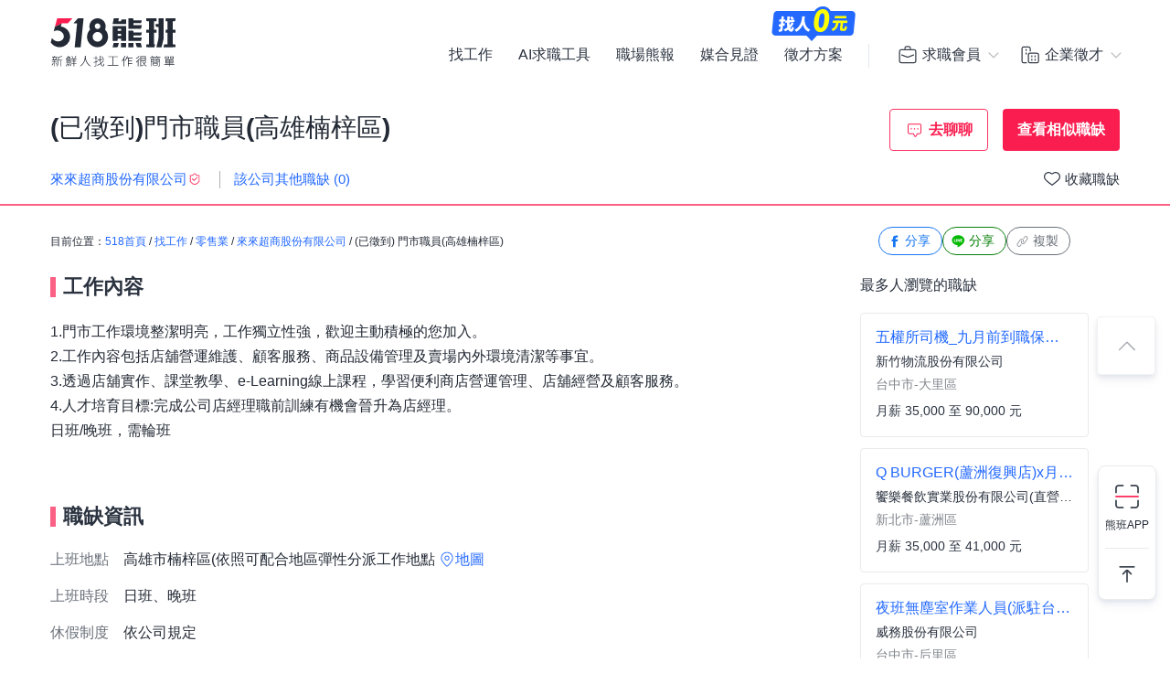

--- FILE ---
content_type: text/html; charset=UTF-8
request_url: https://www.518.com.tw/job-GpeQAx.html?rc=2
body_size: 21391
content:

<!DOCTYPE html PUBLIC "-//W3C//DTD XHTML 1.0 Transitional//EN" "http://www.w3.org/TR/xhtml1/DTD/xhtml1-transitional.dtd">
<html xmlns="http://www.w3.org/1999/xhtml" lang="zh-Hant-TW">
<head>
<title>(已徵到)門市職員(高雄楠梓區) - 來來超商股份有限公司 - 高雄市｜518熊班</title>
<meta name="viewport" content="width=device-width, initial-scale=1, minimum-scale=1" />
<meta name="keywords" content="門市職員(高雄楠梓區),來來超商股份有限公司,門市／店員／專櫃人員/售票／收銀人員/工讀生工作" />
<meta name="description" content="來來超商股份有限公司誠摯招募門市職員(高雄楠梓區)位於高雄市，工作內容:1.門市工作環境整潔明亮，工作獨立性強，歡迎主動積極的您加入。 <br />2.工作內容包括店舖營運...。更多門市／店員／專櫃人員/售票／收銀人員/工讀生工作職缺都在518熊班。" />
<meta name="robots" content="index,follow" />
<meta http-equiv="Content-Type" content="text/html; charset=UTF-8" />
<meta http-equiv="content-language" content="zh-tw" />
<meta http-equiv="expires" content="-1" />
<meta http-equiv="X-UA-Compatible" content="IE=edge,chrome=1" />
<meta http-equiv="last-modified" content="Fri, 02 Jan 2026 00:00:00 GMT" />
<meta property="og:site_name" content="518熊班" />
<meta property="fb:app_id" content="785331961603696" />
<meta property="og:type" content="article" />
<meta property="og:title" content="(已徵到)門市職員(高雄楠梓區) - 來來超商股份有限公司 - 高雄市｜518熊班">
<meta property="og:description" content="來來超商股份有限公司誠摯招募門市職員(高雄楠梓區)位於高雄市，工作內容:1.門市工作環境整潔明亮，工作獨立性強，歡迎主動積極的您加入。 <br />2.工作內容包括店舖營運...。更多門市／店員／專櫃人員/售票／收銀人員/工讀生工作職缺都在518熊班。">
<meta property="og:image" content="https://statics.518.com.tw/img/index/public/og_image_bearwork_job.png" />
<meta name="format-detection" content="telephone=no" />
<meta name="job_id" content="GpeQAx">
<link rel="image_src" type="image/jpeg" href="https://statics.518.com.tw/img/index/public/og_image_bearwork_job.png" />
<link rel="canonical" href="https://www.518.com.tw/job-GpeQAx.html" />

                <script type="application/ld+json">[
                    {
                        "@context": "https://schema.org",
                        "@type": "JobPosting",
                        "@id": "https://www.518.com.tw/job-GpeQAx.html#jobposting",
                        "datePosted": "2025-05-08",
                        "description": "<h3>【工作內容】</h3>
1.門市工作環境整潔明亮，工作獨立性強，歡迎主動積極的您加入。 <br />
2.工作內容包括店舖營運維護、顧客服務、商品設備管理及賣場內外環境清潔等事宜。<br />
3.透過店舖實作、課堂教學、e-Learning線上課程，學習便利商店營運管理、店舖經營及顧客服務。<br />
4.人才培育目標:完成公司店經理職前訓練有機會晉升為店經理。<br />
日班/晚班，需輪班
<br><br>
<h3>【職缺資訊】</h3>
上班地點：高雄市楠梓區(依照可配合地區彈性分派工作地點<br>

上班時段：
            日班、晚班

    
    <br>

    休假制度：
        依公司規定
    <br>

職務類別：門市／店員／專櫃人員、售票／收銀人員、工讀生<br>


<br><br><br>

<h3>【職缺條件】</h3>
工作性質：全職 <br>
工作經驗：不拘<br>
需求人數：2 - 3人<br>
可上班日：一週內<br>
管理責任：不需負擔管理責任<br>
是否出差：不需出差/外派<br>
<br><br><br>

<h3>【技能條件】</h3>
教育程度：高中職、專科、大學、碩士、博士<br>








其他條件：1.高中職以上畢，科系、經驗不拘。<br />
2.歡迎具服務業學習熱忱者加入我們的團隊。<br />
2.須自備交通工具及電腦網路設備(透過e-Learning，隨時學習)。<br />
3.須配合區域訓練輪調。<br />
4.工作時段：輪班輪休制。<br>
<br><br>

<h3>【公司制度】</h3>
公司特色：員工旅遊、產業培訓/教育訓練、<br> 
法定項目：勞保、健保、員工陪產假、育嬰假、生理假、員工體檢、勞退提撥金、職災保險、<br>
防疫措施：定期環境消毒、<br>
<br><br>


<h3>【員工福利】</h3>
<h3>【福利說明】</h3><br>
正職/全職人員之福利與訓練制度：<br />
<br />
【薪酬福利】<br />
#&nbsp;依市場薪資水準評估薪資調整專案<br />
#&nbsp;生日禮金(券)、中秋及端午節禮品(券)<br />
#&nbsp;年終獎金<br />
#&nbsp;特休假<br />
#&nbsp;旺年餐會<br />
#&nbsp;年度免費健檢<br />
#&nbsp;員工旅遊<br />
#&nbsp;員工婚喪喜慶及生育補助<br />
#&nbsp;傷病慰問、急難救助<br />
#&nbsp;員工社團補助<br />
#&nbsp;不定期員工團購優惠活動<br />
#&nbsp;資深員工獎勵<br />
#&nbsp;內部加盟優惠<br />
#&nbsp;員工哺(集)乳室<br />
<br />
【教育訓練】<br />
#&nbsp;完善的新人訓練<br />
#&nbsp;各部門專業訓練<br />
#&nbsp;數位學習平台：OK&nbsp;e學堂<br />
<br />
【暢通的升遷管道】<br />
#&nbsp;依個人表現每年評估兩次考績，並與晉升制度結合，發展機會佳。
<br><br>


更多工作資訊請參考：https://www.518.com.tw/job-GpeQAx.html",
                        "hiringOrganization": {
                            "@type": "Organization",
                            "name": "來來超商股份有限公司",
                            "sameAs": "www.okmart.com.tw",
                            "logo": "https://photo.518.com.tw/photo/2/147/161985/16576903832070534524.png"
                        },
                        "jobLocation": {
                            "@type": "Place",
                            "address": {
                                "@type": "PostalAddress",
                                
                                "addressLocality": "高雄市楠梓區",
                                "addressRegion": "台灣",
                                "postalCode": "811",
                                "addressCountry": "TW"
                            }
                        },
                        "title": "門市職員(高雄楠梓區)",
                        "validThrough": "2025-05-07",
                        "baseSalary": {
						"@type": "MonetaryAmount",
						"currency": "TWD",
						"value": {
							"@type": "QuantitativeValue",
							"minValue": 28590,
							"maxValue": 29000,
							"unitText": "MONTH"
						}
					},
                        "employmentType": ["FULL_TIME"],
                        "url": "https://www.518.com.tw/job-GpeQAx.html",
                        "experienceRequirements": "no requirements",
                        "industry": "零售業",
                        "salaryCurrency": "NTD",
                        "qualifications": "1.高中職以上畢，科系、經驗不拘。
2.歡迎具服務業學習熱忱者加入我們的團隊。
2.須自備交通工具及電腦網路設備(透過e-Learning，隨時學習)。
3.須配合區域訓練輪調。
4.工作時段：輪班輪休制。",
                        "skills": "不拘",
                        "specialCommitments": "不拘",
                        "identifier": {
                            "@type": "PropertyValue",
                            "name": "來來超商股份有限公司",
                            "value": "22853565"
                        },
                        "mainEntityOfPage": {
                            "@type": "WebPage",
                            "@id": "https://www.518.com.tw/job-GpeQAx.html"
                        }
                    },
                    {
                        "@context": "https://schema.org",
                        "@type": "WebPage",
                        "name": "門市職員(高雄楠梓區)",
                        "url": "https://www.518.com.tw/job-GpeQAx.html",
                        "relatedLink": "https://www.518.com.tw/company-GZ9OgP.html",
                        "significantLink": "https://www.518.com.tw/company-GZ9OgP.html#listAnchor",
                        "publisher": {
                            "@type": "Organization",
                            "name": "來來超商股份有限公司"
                        }
                    },
                    {
                        "@context": "https://schema.org",
                        "@type": "ViewAction",
                        "target": {
                            "@type": "EntryPoint",
                            "urlTemplate": "https://job.518.com.tw/?target_page=14&job_id=2460627"
                        },
                        "object": {
                            "@id": "https://job.518.com.tw/?target_page=14&job_id=2460627"
                        }
                    },
                    {
                        "@context": "https://schema.org",
                        "@type": "BreadcrumbList",
                        "itemListElement": [
                            {
                                "@type": "ListItem",
                                "position": 1,
                                "name": "首頁",
                                "item": "https://www.518.com.tw"
                            },
                            {
                                "@type": "ListItem",
                                "position": 2,
                                "name": "找工作",
                                "item": "https://www.518.com.tw/job-index.html"
                            },
                            {
                                "@type": "ListItem",
                                "position": 3,
                                "name": "高雄市",
                                "item": "https://www.518.com.tw/job-index.html?aa=3001006"
                            },
                            {
                                "@type": "ListItem",
                                "position": 4,
                                "name": "零售業",
                                "item": "https://www.518.com.tw/job-index.html?ac=1004001002"
                            },
                            {
                                "@type": "ListItem",
                                "position": 5,
                                "name": "來來超商股份有限公司",
                                "item": "https://www.518.com.tw/company-GZ9OgP.html"
                            },
                            {
                                "@type": "ListItem",
                                "position": 6,
                                "name": "門市職員(高雄楠梓區)",
                                "item": "https://www.518.com.tw/job-GpeQAx.html"
                            }
                        ]
                    }
                    ,{
                    "@context":"https://schema.org",
                    "@type":"Event",
                    "eventAttendanceMode":"https://schema.org/OnlineEventAttendanceMode",
                    "eventStatus":"https://schema.org/EventScheduled",
                    "startDate":"2026-01-03",
                    "name":"搜尋優化專員",
                    "organizer":{
                        "@type":"Organization",
                        "name":"518熊班",
                        "url":"https://www.518.com.tw"
                    },
                    "location":{
                        "@type":"VirtualLocation",
                        "url":"https://www.518.com.tw/job-yO4a2Q.html"
                    },
                    "performer":{
                        "@type":"PerformingGroup",
                        "name":"立達國際徵信有限公司"
                    },
                    "description":"1.安裝、修改、偵錯各種軟體，以適應特定之計算機配置\n2.設計作業系統、程式語言、編譯器及公用軟體等\n3.新產品或新功能的開發專案、支援應用程式設計工作\n4.設計資料之結構，規劃各種通訊資料之整合，以利資料庫正常運作\n5.研訂資料及人員之保密區分、資訊安全管理\n6.維持資料庫的正常運作，加強資料庫的安全管理，以防止駭客或有心人士入資料庫\n7.設計網路安全系統，撰寫防火牆及電腦病毒防範軟體\n8.用者電腦故障排除,軟體安裝、設定、系統操作，與分析網路資料傳輸與網路安全架構等特性，以設計、發展及維護網際網路系統之正常運作\n9.支援網路安全系統程式設計工作、及網路及通訊系統整合",
                    "image":"https://photo.518.com.tw/photo/2/999//1452834717117208677.jpg",
                    "offers":{
                        "@type":"Offer",
                        "availability":"https://schema.org/InStock",
                        "price":"0",
                        "priceCurrency":"TWD",
                        "validFrom":"2026-01-03",
                        "url":"https://www.518.com.tw/job-yO4a2Q.html"
                    }
                },{
                    "@context":"https://schema.org",
                    "@type":"Event",
                    "eventAttendanceMode":"https://schema.org/OnlineEventAttendanceMode",
                    "eventStatus":"https://schema.org/EventScheduled",
                    "startDate":"2026-01-03",
                    "name":"五權所司機_九月前到職保障年獎3萬元",
                    "organizer":{
                        "@type":"Organization",
                        "name":"518熊班",
                        "url":"https://www.518.com.tw"
                    },
                    "location":{
                        "@type":"VirtualLocation",
                        "url":"https://www.518.com.tw/job-LDZ10l.html"
                    },
                    "performer":{
                        "@type":"PerformingGroup",
                        "name":"新竹物流股份有限公司"
                    },
                    "description":"(1)貨物收送及客戶服務。\n(2)需具備職業駕照(無照者勿試)。\n(3)穩定薪資及高額奬金（35,000~90,000元,包含加班費及獎金)。\n(4)新進當月及次月保障月所得50,000元(含加班費及各項獎金)。\n(5)保障月所得含加班費及各項獎金。\n(6)九月(含)前到職保障年獎3萬元，保障年獎將依勤缺率計算，但發放時不在職或留停者不發放。\n(7)到職任滿每月將發放留任獎金5,000元，最多發放12個月，最高發放金額60,000元(獎金發放時需在職，半年內重複任職者不適用)。\n(8)完善的職涯發展路徑：司機-組長-主任-儲備所長-所長-處長，鼓勵發展挑戰高額年薪。",
                    "image":"https://photo.518.com.tw/photo/2/999//1660893845341051714.png",
                    "offers":{
                        "@type":"Offer",
                        "availability":"https://schema.org/InStock",
                        "price":"0",
                        "priceCurrency":"TWD",
                        "validFrom":"2026-01-03",
                        "url":"https://www.518.com.tw/job-LDZ10l.html"
                    }
                },{
                    "@context":"https://schema.org",
                    "@type":"Event",
                    "eventAttendanceMode":"https://schema.org/OnlineEventAttendanceMode",
                    "eventStatus":"https://schema.org/EventScheduled",
                    "startDate":"2026-01-03",
                    "name":"板橋區/日班保全",
                    "organizer":{
                        "@type":"Organization",
                        "name":"518熊班",
                        "url":"https://www.518.com.tw"
                    },
                    "location":{
                        "@type":"VirtualLocation",
                        "url":"https://www.518.com.tw/job-Goeall.html"
                    },
                    "performer":{
                        "@type":"PerformingGroup",
                        "name":"萬安保全股份有限公司"
                    },
                    "description":"我們的這項職務，負責的工作內容有：\n．負責門禁管制\n．車輛出入指揮\n．巡邏、防竊作業及竊盜處理工作等安全維護工作\n．收發書信文件\n．負責社區安全維護管理",
                    "image":"https://photo.518.com.tw/photo/2/999//1553653277304676610.jpg",
                    "offers":{
                        "@type":"Offer",
                        "availability":"https://schema.org/InStock",
                        "price":"0",
                        "priceCurrency":"TWD",
                        "validFrom":"2026-01-03",
                        "url":"https://www.518.com.tw/job-Goeall.html"
                    }
                },{
                    "@context":"https://schema.org",
                    "@type":"Event",
                    "eventAttendanceMode":"https://schema.org/OnlineEventAttendanceMode",
                    "eventStatus":"https://schema.org/EventScheduled",
                    "startDate":"2026-01-03",
                    "name":"Q/BURGER(蘆洲復興店)x月薪最高/41,000x/儲備幹部(一頭班)/x/年後轉職首選",
                    "organizer":{
                        "@type":"Organization",
                        "name":"518熊班",
                        "url":"https://www.518.com.tw"
                    },
                    "location":{
                        "@type":"VirtualLocation",
                        "url":"https://www.518.com.tw/job-GV1JO4.html"
                    },
                    "performer":{
                        "@type":"PerformingGroup",
                        "name":"饗樂餐飲實業股份有限公司(直營總公司)"
                    },
                    "description":"【一頭班 × 雙週發薪 × 過年連休5天】\n✔一頭班：生活有品質，早上班早下班\n✔雙週領薪＋高獎金：兩週就領錢，財務自由感UP！\n✔過年連休 5 天：幸福企業，工作與生活雙平衡\n**發薪日請依公司公告為準**\n**平日工作8.5小時，假日9小時(工作待遇含加班費及轉職津貼)**\n\n【半年升店經理 × 公司挺你創業】\n★最快半年升任店經理，升遷透明、速度快\n★滿一年可申請「一萬美金創業」，從員工變老闆，公司挺到底！\n\n【超完整升遷路線圖】 門市正職夥伴 → 襄理 → 實習店經理 → 店經理 → 營運主管(最快一年搞定)\nQ Burger 2026年預計再開100間店\n升店經理、變老闆的機會滿滿，就等你加入！",
                    "image":"https://photo.518.com.tw/photo/2/999//16710065021677298289.png",
                    "offers":{
                        "@type":"Offer",
                        "availability":"https://schema.org/InStock",
                        "price":"0",
                        "priceCurrency":"TWD",
                        "validFrom":"2026-01-03",
                        "url":"https://www.518.com.tw/job-GV1JO4.html"
                    }
                },{
                    "@context":"https://schema.org",
                    "@type":"Event",
                    "eventAttendanceMode":"https://schema.org/OnlineEventAttendanceMode",
                    "eventStatus":"https://schema.org/EventScheduled",
                    "startDate":"2025-12-25",
                    "name":"業務專員",
                    "organizer":{
                        "@type":"Organization",
                        "name":"518熊班",
                        "url":"https://www.518.com.tw"
                    },
                    "location":{
                        "@type":"VirtualLocation",
                        "url":"https://www.518.com.tw/job-yn3YV5.html"
                    },
                    "performer":{
                        "@type":"PerformingGroup",
                        "name":"意境裝飾企業社"
                    },
                    "description":"1.地點場勘：勘查現場並拍照及丈量\n2.目錄挑選：依客戶需求給予產品建議，委託製作內容規劃\n3.溝通報價：與客戶溝通並協助報價\n4.確認訂單：將客戶需求內容給行政製作報價單\n5.報價確認：收到正確報價單後檢查明細，提供客戶確認\n6.製作完成：製作完成後請客戶驗收並請款",
                    "image":"",
                    "offers":{
                        "@type":"Offer",
                        "availability":"https://schema.org/InStock",
                        "price":"0",
                        "priceCurrency":"TWD",
                        "validFrom":"2025-12-25",
                        "url":"https://www.518.com.tw/job-yn3YV5.html"
                    }
                },{
                    "@context":"https://schema.org",
                    "@type":"Event",
                    "eventAttendanceMode":"https://schema.org/OnlineEventAttendanceMode",
                    "eventStatus":"https://schema.org/EventScheduled",
                    "startDate":"2026-01-03",
                    "name":"中和二度就業-洗車人員-週休三日",
                    "organizer":{
                        "@type":"Organization",
                        "name":"518熊班",
                        "url":"https://www.518.com.tw"
                    },
                    "location":{
                        "@type":"VirtualLocation",
                        "url":"https://www.518.com.tw/job-GR9d1d.html"
                    },
                    "performer":{
                        "@type":"PerformingGroup",
                        "name":"全國加油站股份有限公司"
                    },
                    "description":"全國加油站/股票上市公司\n※工作內容：\n1. 親切熱誠的態度替客戶加油\n2. 操作電腦收銀結帳\n3. 工作環境整潔~清掃維護\n4. 每日營業結束時核對營業額及帳款\n（無經驗可，公司會安排教育訓練，學習期間薪資照計）\n※國假加休：元旦、小年夜、除夕、春節(初一~初三)、228紀念日、清明節、兒童節、勞動節、端午節、中秋節、教師節、國慶日、台灣光復節、行憲紀念日。（國假如未加休~依政府規定加給一倍加班費）\n※計時工讀生：時薪196元（國定假日加班：時薪196+加班費196）\n※特休假：六個月以上一年未滿者三日、一年以上二年未滿者七日。\n※保險：勞保，健保，團保（團保保費全額由公司支付，保險內容：一般醫療保險、意外醫療保險，）\n※勞工退休金：依政府規定每月提撥6％\n※福利：三節禮品、生日禮品、國外旅遊補助、國內旅遊補助、健康檢查、銷售獎金、尾牙聚餐、團康聚餐、職委會福利\n※升遷制度：每季定期舉辦教育訓練及升等考試，有志接受造就者可參加專業教育訓練，通過升等考試晉升為管理幹部\n※工作時段：\n早班：06:45~15:15（含30分鐘休息時間）\n中班：14:45~23:15（含30分鐘休息時間）\n需視站所人力狀況配合輪班",
                    "image":"https://photo.518.com.tw/photo/2/999//trle714.png",
                    "offers":{
                        "@type":"Offer",
                        "availability":"https://schema.org/InStock",
                        "price":"0",
                        "priceCurrency":"TWD",
                        "validFrom":"2026-01-03",
                        "url":"https://www.518.com.tw/job-GR9d1d.html"
                    }
                },{
                    "@context":"https://schema.org",
                    "@type":"Event",
                    "eventAttendanceMode":"https://schema.org/OnlineEventAttendanceMode",
                    "eventStatus":"https://schema.org/EventScheduled",
                    "startDate":"2026-01-01",
                    "name":"【貳樓餐廳-淡水店】外場兼職",
                    "organizer":{
                        "@type":"Organization",
                        "name":"518熊班",
                        "url":"https://www.518.com.tw"
                    },
                    "location":{
                        "@type":"VirtualLocation",
                        "url":"https://www.518.com.tw/job-Lg3rpW.html"
                    },
                    "performer":{
                        "@type":"PerformingGroup",
                        "name":"貳樓餐飲股份有限公司"
                    },
                    "description":"【貳樓集團，你/妳的另外一個家。】\n穿透樹梢，陽光灑落如小精靈般的輕盈舞蹈。\n門鈴響起，木質調裝潢因著光亮也散發著笑容。\n今天，又是誰回家呢？\n\n【你可以學習到什麼？】\n1.待人處事\n2.解決問題的能力\n3.各站別工作技能\n4.管理組的知識\n5.團隊氣氛的經營\n6.營運現場的管理\n(依職級不同有所區分)\n\n【工作內容】\n1. 遵照服務流程，提供客人專業、即時的服務。\n2. 主動關心、照顧客人，給予客人難以忘懷的用餐體驗。\n3. 學習團隊合作，達成團隊目標。\n\n【排班區間時間】(以下時段此為排班區間，非全時段，可再討論能給班時間，但至少一次要4小時)\n早班 08:00-16:00\n晚班 17:00-23:00\n兼職夥伴會依照班別輪流排開店班或打烊班\n每週至少來上班四天，其中一天要假日喔！\n\n如果你\n喜歡貳樓這個良好的工作環境，並且願意出一份心力「維持且發揚這個文化」。除了打工賺錢、還對自我發展與學習非常熱衷，貳樓餐飲絕對是一個相當好的選擇。別猶豫了，快來加入我們吧！\n\n官方line: @471kyrdp(要加@喔!)\n\n************************歡迎與我們聯絡**************************",
                    "image":"https://photo.518.com.tw/photo/2/999//nu3v3467.png",
                    "offers":{
                        "@type":"Offer",
                        "availability":"https://schema.org/InStock",
                        "price":"0",
                        "priceCurrency":"TWD",
                        "validFrom":"2026-01-01",
                        "url":"https://www.518.com.tw/job-Lg3rpW.html"
                    }
                },{
                    "@context":"https://schema.org",
                    "@type":"Event",
                    "eventAttendanceMode":"https://schema.org/OnlineEventAttendanceMode",
                    "eventStatus":"https://schema.org/EventScheduled",
                    "startDate":"2026-01-03",
                    "name":"夜班無塵室作業人員(派駐台中美光)",
                    "organizer":{
                        "@type":"Organization",
                        "name":"518熊班",
                        "url":"https://www.518.com.tw"
                    },
                    "location":{
                        "@type":"VirtualLocation",
                        "url":"https://www.518.com.tw/job-L94ojE.html"
                    },
                    "performer":{
                        "@type":"PerformingGroup",
                        "name":"威務股份有限公司"
                    },
                    "description":"1.負責無塵室內晶片盒勞務推送工作。\n2.須穿整套無塵衣。\n3.工作簡單",
                    "image":"https://photo.518.com.tw/photo/2/999//1554946700869953322.png",
                    "offers":{
                        "@type":"Offer",
                        "availability":"https://schema.org/InStock",
                        "price":"0",
                        "priceCurrency":"TWD",
                        "validFrom":"2026-01-03",
                        "url":"https://www.518.com.tw/job-L94ojE.html"
                    }
                },{
                    "@context":"https://schema.org",
                    "@type":"Event",
                    "eventAttendanceMode":"https://schema.org/OnlineEventAttendanceMode",
                    "eventStatus":"https://schema.org/EventScheduled",
                    "startDate":"2026-01-02",
                    "name":"品管助理人員",
                    "organizer":{
                        "@type":"Organization",
                        "name":"518熊班",
                        "url":"https://www.518.com.tw"
                    },
                    "location":{
                        "@type":"VirtualLocation",
                        "url":"https://www.518.com.tw/job-ydoR8D.html"
                    },
                    "performer":{
                        "@type":"PerformingGroup",
                        "name":"聖歷實業有限公司"
                    },
                    "description":"我們的這項職務，負責的工作內容有：\n使用精密測量儀器及顯微鏡等設備檢查網版品質，以符合客戶標準需求。\n．",
                    "image":"",
                    "offers":{
                        "@type":"Offer",
                        "availability":"https://schema.org/InStock",
                        "price":"0",
                        "priceCurrency":"TWD",
                        "validFrom":"2026-01-02",
                        "url":"https://www.518.com.tw/job-ydoR8D.html"
                    }
                }
                ]</script><link rel="shortcut icon" type="image/x-icon" href="/favicon.ico" />
<link rel="apple-touch-icon" href="/apple-touch-icon-120.png">
<link rel="apple-touch-icon" href="/apple-touch-icon-152.png">
<link rel="apple-touch-icon" href="/apple-touch-icon-167.png">
<link rel="apple-touch-icon" href="/apple-touch-icon-180.png">
<link href="https://statics.518.com.tw/min/?g=518-bear-header-css&v=20260102001" rel="stylesheet" type="text/css" />
<link href="https://statics.518.com.tw/min/?g=518-custom-modal-css&v=20260102001" rel="stylesheet" type="text/css" />
<link href="https://statics.518.com.tw/min/?g=518-password-css&v=20260102001" rel="stylesheet" type="text/css" />
<link href="https://statics.518.com.tw/min/?g=518-tippy-css&v=20260102001" rel="stylesheet" type="text/css" />
<link href="https://statics.518.com.tw/min/?g=518-scss_msg-css&v=20260102001" rel="stylesheet" type="text/css" />
<link href="https://statics.518.com.tw/min/?g=518-job_detail-seo-css&v=20260102001" rel="stylesheet" type="text/css" />
<script>
dataLayer = [{'device':'device_1','criteo_view_item':'GpeQAx','dl_d_job_area':'高雄市','dl_d_industry_category':'零售業','dl_d_job_category':'門市店面','dl_d_management':'非管理職','dl_d_job_grade':'全職'}];
</script><!-- Google Tag Manager -->
<script>(function(w,d,s,l,i){w[l]=w[l]||[];w[l].push({'gtm.start':
new Date().getTime(),event:'gtm.js'});var f=d.getElementsByTagName(s)[0],
j=d.createElement(s),dl=l!='dataLayer'?'&l='+l:'';j.async=true;j.src=
'https://www.googletagmanager.com/gtm.js?id='+i+dl;f.parentNode.insertBefore(j,f);
})(window,document,'script','dataLayer','GTM-T3SGTFQ');</script>
<!-- End Google Tag Manager --><script type="text/javascript" src="https://statics.518.com.tw/min/?g=518-websocket-js&v=20260102001"></script>
<script>
    var hashId = 'ro46bmi6h32n8p6o5c4q1linfrulkh47' || '';
    var webSocketTool = null;
    if (hashId) {
        webSocketTool = new webSocketObject('ro46bmi6h32n8p6o5c4q1linfrulkh47', 'false');
    }
</script></head>
<!-- Google Tag Manager (noscript) -->
<noscript><iframe src="https://www.googletagmanager.com/ns.html?id=GTM-T3SGTFQ"
height="0" width="0" style="display:none;visibility:hidden"></iframe></noscript>
<!-- End Google Tag Manager (noscript) --><div id="wrapper">
<!-- 職缺預覽 -->
<div class="exception-header-wrap">
<!-- 518-bear-header-css -->
<header id="bear-header" class='bear-header bear-header--andy'>
<div class="container">
<div class="header__container">
<div class="logo">
<a class="logo__img logo__img--pc" href="https://www.518.com.tw" title="518熊班" >
<img class="logo__img__main" src="https://statics.518.com.tw/img/logo/logo_518_b_slogan.svg?v=20240307" alt="518熊班 新鮮人找工作很簡單">
</a>
</div>
<div class="mobile__button">
<!-- 漢堡 -->
<button class="menu-link-wrapper" id="menu-link-wrapper" aria-label="連結選單">
<div class="menu-link" id="menu-link">
<span class="lines"></span>
</div>
</button>
<button class="mobile__button__account" id="mobile__button__account" aria-label="會員選單">
<span>通知點</span>
</button>
</div>
<div class="item">
<!-- 左側項目 -->
<ul class="item__main is-active" id="header-menu">
<div class="container">
<button class="menu-link-wrapper">
<div class="menu-link">
<span class="lines"></span>
</div>
</button>
</div>
<li class="item__main__block">
<a class="item__main__a is-first" href="https://www.518.com.tw/job-index.html">找工作</a>
</li>
<li class="item__main__block">
<a class="item__main__a" href="https://www.518.com.tw/bearworks-aitools.html" target="_blank">AI求職工具</a>
</li>
<li class="item__main__block">
<a class="item__main__a" href="https://www.518.com.tw/articles" target="_blank">職場熊報</a>
</li>
<li class="item__main__block">
<a class="item__main__a" href="https://www.518.com.tw/guestBook-witness.html">媒合見證</a>
</li>
<li class="item__main__block">
<a id="menu-tooltip" href="https://www.518.com.tw/bearworks-vip_pay.html" class="comp_href">
<img src="https://statics.518.com.tw/img/bearworks/vip_pay/active/img_tooltip_sale_zero_M_2025.png?v=20250911" alt="找人0元" loading="lazy" width="121" height="40">
</a>
<a href="https://www.518.com.tw/bearworks-vip_pay.html" target="_blank">
<img class="comp_banner" src="https://statics.518.com.tw/img/bearworks/vip_pay/price-section/img_tooltip_sale_zero.png?v=20250911" alt="找人0元" loading="lazy" width="92" height="38">
</a>
<a class="item__main__a" href="https://www.518.com.tw/bearworks-vip_pay.html">徵才方案</a>
</li>
<li class="is-m">
<picture class="comp_img">
<source type="image/webp" srcset="https://statics.518.com.tw/img/bearworks/vip_pay/active/img_menu_ben.webp">
<source type="image/png" srcset="https://statics.518.com.tw/img/bearworks/vip_pay/active/img_menu_ben.png">
<img src="https://statics.518.com.tw/img/bearworks/vip_pay/active/img_menu_ben.png" alt="班遠眺" loading="lazy">
</picture>
</li>
</ul><!-- 右側會員 -->
<div class="item__member">
<div class="member job">
<div class="member__content">
<button class="member__btn"><span class="icon"></span><span class="member__btn__text">求職會員</span></button>
<div class="member__block">
<ul class="member__list">
<li>
<a href="https://www.518.com.tw/mobile-verify.html?type=2" class="member__link member__link--person">
<span class="icon"></span>
求職註冊
</a>
</li>
<li>
<a href="https://www.518.com.tw/member-login.html?backUrl=https%3A%2F%2Fwww.518.com.tw%2Fjob-GpeQAx.html%3Frc%3D2" class="member__link member__link--logIn">
<span class="icon"></span>
求職登入
</a>
</li>
<!-- 活動期間 -->
<li class="is-m">
<a href="https://www.518.com.tw/22259" class="member__link member__link--logIn" target="_blank">
<span class="icon"></span>
立即下載求職 App
</a>
</li>
</ul>
<!-- 常態 -->
<ul class="member__list member__list--border is-pc">
<li>
<a href="https://job.518.com.tw/?target_page=1&a_id=22259" class="member__link member__link--app"  >
<img src="https://statics.518.com.tw/img/app-icon/ic_bearworks_job.svg" alt="熊班求職 APP">
<div class="block">
<p class="block__title">立即下載APP</p>
<p class='block__txt'>職缺一把抓！</p>
</div>
</a>
</li>
</ul>
</div>
</div>
</div>
<div class="member comp">
<div class="member__content">
<button class="member__btn">
<span class="icon"></span><span class="member__btn__text">企業徵才</span>
</button>
<div class="member__block">
<ul class="member__list">
<li>
<a href="https://www.518.com.tw/regcomp-register_ID.html?backUrl=https%3A%2F%2Fwww.518.com.tw%2Fjob-GpeQAx.html%3Frc%3D2" class="member__link member__link--person">
<span class="icon"></span>
企業註冊
</a>
</li>
<li>
<a href="https://www.518.com.tw/member-vip_login.html?backUrl=https%3A%2F%2Fwww.518.com.tw%2Fjob-GpeQAx.html%3Frc%3D2" class="member__link member__link--logIn" target="_blank">
<span class="icon"></span>
企業登入
</a>
</li>
</ul>
<ul class="member__list member__list--border">
<li>
<a href="https://www.518.com.tw/bearworks-vip_pay.html" class="member__link member__link--store">
<span class="icon"></span>
企業方案
<span class="free_tag">免費</span>
</a>
</li>
<li class="is-m">
<a href="https://www.518.com.tw/22260" class="member__link member__link--store" target="_blank">
<span class="icon"></span>
立即下載企業 App
</a>
</li>
</ul>
<!-- 常態 -->
<ul class="member__list member__list--border is-pc">
<li>
<a href="https://talent.518.com.tw/?target_page=1&a_id=22260" class="member__link member__link--app" >
<img src="https://statics.518.com.tw/img/app-icon/ic_bearworks_hire.svg" alt="熊班企業 APP">
<div class="block">
<p class="block__title">立即下載APP</p>
<p class='block__txt'>徵才就是快</p>
</div>
</a>
</li>
</ul>
</div>
</div>
</div>
</div>
</div>
</div>
</div>
<!-- 會員 m -->
<div class="item__member__mobile" id="member__mobile">
<button class="member-menu-wrapper" id="member__mobile--close">
<div class="menu-link">
<span class="lines"></span>
</div>
</button>
<div class="member__mobile">
<div class="member__mobile__block">
<p class="title">求職會員</p>
<a href="https://www.518.com.tw/mobile-verify.html?type=2" class="link">
求職註冊
</a>
<a href="https://www.518.com.tw/member-login.html?backUrl=https%3A%2F%2Fwww.518.com.tw%2Fjob-GpeQAx.html%3Frc%3D2" class="link">
求職登入
</a>
<a href="https://job.518.com.tw/?target_page=1&a_id=22259" class="app__link"  >
<img src="https://statics.518.com.tw/img/app-icon/ic_bearworks_job.png" alt="518熊班APP" loading="lazy">
<div class="block">
<p class="block__title">立即下載APP</p>
<p class='block__txt'>最新職缺一把抓！</p>
</div>
</a>
</div>
<div class="member__mobile__block member__mobile__block--border">
<p class="title">企業徵才</p>
<a href="https://www.518.com.tw/regcomp-register_ID.html" class="link">
企業註冊
</a>
<a href="https://www.518.com.tw/member-vip_login.html?backUrl=https%3A%2F%2Fwww.518.com.tw%2Fjob-GpeQAx.html%3Frc%3D2" class="link" target="_blank">
企業登入
</a>
<a href="https://www.518.com.tw/bearworks-vip_pay.html" class="link">
企業方案
</a>

<a href="https://talent.518.com.tw/?target_page=1&a_id=22260" class="app__link"  >
<img src="https://statics.518.com.tw/img/app-icon/ic_bearworks_hire.png" alt="518熊班-企業版APP" loading="lazy">
<div class="block">
<p class="block__title">立即下載APP</p>
<p class='block__txt'>徵才就是快！</p>
</div>
</a>
</div>
</div>
</div></header>
<!-- AI自傳生成通知 -->
<div class="site-wide-notification-app is-not-show" id="site-wide-notification-app">
<div class="invite-resume-guide-icon">
<img src="https://statics.518.com.tw/img/icon/ic18/ic_robot_blue700.svg" width="24" height="24" alt="ai自傳符號">
</div>
<div class="site-wide-notification-content">
<div class="site-wide-notification-content-title">
<p >AI 幫你寫好自傳啦！</p>
</div>
<p class="site-wide-notification-content-text">希望這份內容能幫助你求職更順利，成為老闆的首選。</p>
<a href="javascript:;" id="notification-content-link" class="site-wide-notification-content-link">查看生成結果</a>
</div>
<a id="site-wide-notification-app-close" class="site-wide-notification-app-close" href="javascript:;">
<img src="https://statics.518.com.tw/img/icon/ic24/ic_cancel_darkblue700.svg" alt="取消"  width="18" height="18">
</a>
</div>
<!-- pop 導app 下載頁 企:帳戶中心 求:帳戶中心 -->
<div class="pop_app" id="pop_app" style="display:none">
<!-- 求職 -->
<div class="pop_app_box animated bounceInUp">
<figure>
<img class="star" src="https://statics.518.com.tw/img/app-icon/ad/ic_bling.svg" alt="焦點">
<img class="app_icon" src="https://statics.518.com.tw/img/app-icon/ic_bearworks_job.svg" alt="518熊班 找工作App">
</figure>
<h3 class="pop_title">518熊班App</h3>
<p>會員專屬功能使用更便利！</p>
<a href="https://www.518.com.tw/19650" class="btn_pop yes">立即使用</a>
<a id="btn_pop" href="https://www.518.com.tw/index-center.html" class="btn_pop no">繼續使用網頁版</a>
</div>
</div>

<script>
// 模板注入變數
window.headerTplVars = {};
window.headerTplVars.headerStatus = 0;
</script>
<script type="text/javascript" src="https://statics.518.com.tw/dist/js/public/bear_header.js?v=20260102001"></script></div>
<div class="outer_container">
<div class="head pc">
<div class="container">
<div id="stickyFeatures" class="headBox">
<!--  -->

<!-- 職缺詳細頁 headContent -->
<div class="headContent">
    <div class="upper">
        <h1 class="job-title">
            (已徵到)門市職員(高雄楠梓區)
        </h1>
        <div class="BtnLine">
                <!--沒有登入-->
                <a href="https://www.518.com.tw/member-login.html?backUrl=https://www.518.com.tw/job-GpeQAx.html?rc=2" title="去聊聊" class="messageBtn gtm_message">
                    <i></i>去聊聊
                </a>
                    <a href='https://www.518.com.tw/job-index.html?ac=&aa=3001006' class='recruited closed disabled' title='查看相似職缺'>查看相似職缺</a>
            <!-- 職缺預覽頁 -->            
            
            <input type="hidden" id="auto_recruited" value="0">
        </div>
    </div>
    <div class="company-info">
        <div class="company-info-container">
            <h2>
                <a href="https://www.518.com.tw/company-GZ9OgP.html" title="來來超商股份有限公司"><span>來來超商股份有限公司</span></a>                                    
            </h2>
            <span id="quickReply-box">
                <i class="company-approve" data-title="518熊班已審核此企業為真實公司">認證</i>
            </span>
            <!-- 新版 tags 包含防疫企業 -->
            <p class="tagList">
                
                
            </p>
            <span class="h3inner">
                <a href="https://www.518.com.tw/company-GZ9OgP.html#listAnchor" title="該公司其他職缺">該公司其他職缺 <span>(0)</span></a>
            </span>
        </div>
        <p class="keep">
                <a href="https://www.518.com.tw/member-login.html?backUrl=https://www.518.com.tw/job-GpeQAx.html?rc=2?collectJob=1" class="praise" title="收藏職缺">收藏職缺</a>
        </p>
    </div>
</div></div>
</div>
</div>
<div class="container">
<div class="jobnewDetail" id="jobnewDetail">
<div id="ContentBox">
<div id="content">
<div class="path_location">
目前位置：<a href="https://www.518.com.tw">518首頁</a><span> / </span><a href="https://www.518.com.tw/job-index.html">找工作</a><span> / </span>
<a href="https://www.518.com.tw/job-index.html?ac=1004001002" title="" ></a>
<a href="https://www.518.com.tw/job-index.html?ac=1004001002" title="零售業" >零售業</a><span> / </span><a href="https://www.518.com.tw/company-GZ9OgP.html">來來超商股份有限公司</a><span> / </span>(已徵到) 門市職員(高雄楠梓區)</div>
<!-- 工作內容 -->

<!-- 工作內容 -->
<div class="job-detail-box">
    <h2 class="jobInfoTitle">
        工作內容<span><time></time></span>
    </h2>
    <div class="JobDescription">
        <p>
            1.門市工作環境整潔明亮，工作獨立性強，歡迎主動積極的您加入。 <br />
2.工作內容包括店舖營運維護、顧客服務、商品設備管理及賣場內外環境清潔等事宜。<br />
3.透過店舖實作、課堂教學、e-Learning線上課程，學習便利商店營運管理、店舖經營及顧客服務。<br />
4.人才培育目標:完成公司店經理職前訓練有機會晉升為店經理。<br />
日班/晚班，需輪班
        </p>
    </div>
    <!-- 工作內容次要項目 -->
    <div class="jobItem">
        <h2>職缺資訊</h2>
        <div class="wrapper jobItemInfo">
            <div class="jobItemName">上班地點</div>
            <div>高雄市楠梓區(依照可配合地區彈性分派工作地點
                <span class="placeInfo"><a href="#TB_inline?width=600&amp;height=600&amp;modal=true&amp;inlineId=pop_mapbox&amp;move=true" class="mapIcon thickbox" target="_blank" title="地圖" onclick="openMap(0, '高雄市楠梓區(依照可配合地區彈性分派工作地點,%E9%AB%98%E9%9B%84%E5%B8%82%E6%A5%A0%E6%A2%93%E5%8D%80%28%E4%BE%9D%E7%85%A7%E5%8F%AF%E9%85%8D%E5%90%88%E5%9C%B0%E5%8D%80%E5%BD%88%E6%80%A7%E5%88%86%E6%B4%BE%E5%B7%A5%E4%BD%9C%E5%9C%B0%E9%BB%9E');return false;">地圖</a></span>
            </div>
            
                <div class="jobLocationMapMobile">
                    <iframe
                        height="100"
                        style="border:0"
                        title="地圖"
                        loading="lazy"
                        allowfullscreen
                        referrerpolicy="no-referrer-when-downgrade"
                        src="https://www.google.com/maps/embed/v1/place?key=AIzaSyDg_rT32ycILpVS0DsxhtS5CtdQ3xK1qlY&q=高雄市楠梓區(依照可配合地區彈性分派工作地點">
                    </iframe>
                </div>
            <div class="jobItemName">上班時段</div>
            <div>
                        日班、晚班

                
            </div>

                <div class="jobItemName">休假制度</div>
                <div>
                    依公司規定
                </div>


            <div class="jobItemName">職務類別</div>
            <div>
                <a href="https://www.518.com.tw/job-index.html?ab=2047001001" target="_blank">門市／店員／專櫃人員</a>                
                <a href="https://www.518.com.tw/job-index.html?ab=2047001002" target="_blank">、售票／收銀人員</a>                
                <a href="https://www.518.com.tw/job-index.html?ab=2043001010" target="_blank">、工讀生</a>                
                
            </div>
        </div>

        <!-- 海外職缺警示 -->
    </div>
</div><!-- 職缺條件 -->
<!-- 職缺條件 -->
<div class="job-detail-box">
    <h2>職缺條件</h2>
    <div class="jobItem">
        <div class="wrapper">
            <div class="jobItemName">工作性質</div>
            <div> 全職 </div>
            <div class="jobItemName">工作經驗</div>
            <div>不拘</div>
            <div class="jobItemName">需求人數</div>
            <div>
                
                2 - 3人
                             
                
            </div>
                <div class="jobItemName">可上班日</div>
                <div>一週內</div>
            <div class="jobItemName">管理責任</div>
            <div>
                
                不需負擔管理責任
            </div>
            <div class="jobItemName">是否出差</div>
            <div>
                不需出差/外派                
                                
                             
                             
                
            </div>
        </div>
    </div>
</div>
<div class="job-detail-box">
    <h2>技能條件</h2>
    <div class="jobItem">
        <div class="wrapper">
                <div class="jobItemName">教育程度</div>
                <div>高中職、專科、大學、碩士、博士</div>
            
                <div class="jobItemName">其他條件</div>
                <div>1.高中職以上畢，科系、經驗不拘。<br />
2.歡迎具服務業學習熱忱者加入我們的團隊。<br />
2.須自備交通工具及電腦網路設備(透過e-Learning，隨時學習)。<br />
3.須配合區域訓練輪調。<br />
4.工作時段：輪班輪休制。</div>
        </div>
    </div>
</div>
<!-- 技能交換 -->
<div class="job-detail-box skill-box">
    <div class="skill-section">
        <div class="skill-section-header">
            <div class="skill-title">
                <img src="https://statics.518.com.tw/img/index/comp/img_feature_new_pink_right.svg" alt="">
                <p>全新功能「技能交換」</p>
            </div>
            <p class="sub-title">用你會的，換你想學的技能</p>
        </div>
        <!-- 技能卡片輪播 -->
        <div class="skill-section-container">
            <div class="swiper skillSwiper">
                <div class="swiper-wrapper">
                    <a href="javascript:;" class="swiper-slide GTM_view_change_detail">
                        <div class="skill-cards GTM_show_skillmate" data-return-data="eyJwb3N0X2lkIjoyNDk4LCJvd25fc2tpbGxzIjpbIjEwMDUwMzMiLCIxMDIyMDA0IiwiMTAzMjAxNSIsIjEwNDUwMDEiLCIxMDM1MDE1IiwiMTAzMjAwOCIsIjEwMzIwMTIiLCIxMDI2MDE1IiwiMTAyNjAwNyJdfQ==" data-skill-href="https://job.518.com.tw/?target_page=19&amp;post_id=nXJyX0">
                            <div class="skill-cards-items">
                                <div class="skill-user">
                                    <div class="avatar" data-nosnippet>
                                        <img src="https://photo.518.com.tw/user_upload_private/976/1664311/17654682802005704054_100x100.jpeg" alt="">
                                    </div>
                                    <p class="name">i+</p>
                                    <p>擅長 <span class="red-text">23</span> 個技能</p>
                                </div>
                                <div class="skill-content-wrapper">
                                    <div class="skill-info">
                                        <div class="skill-tag">參數化設計</div>
                                        <div class="skill-tag">金屬加工技術</div>
                                        <div class="skill-tag">機械結構設計</div>
                                        <div class="skill-tag">綜合能力</div>
                                        <div class="skill-tag">3D建模</div>
                                        <div class="skill-tag">重型機械操作</div>
                                        <div class="skill-tag">機械操作</div>
                                        <div class="skill-tag">基本操作技能</div>
                                        <div class="skill-tag">電腦應用相關</div>
                                        <div class="skill-tag-more" style="display: none;">更多</div>
                                    </div>
                                </div>
                                <div class="skill-detail">
                                    <p class="detail">目前本業「機械設計」亦可協助所學任一： （加工、品管、採購，生產技術研發評估） 簡單的說，就是「單一、整合」如下： 金屬製造……無~有……一條龍 塑膠製造……無~有……一條龍 合起來就是……整合後的產品……一條龍  小到一個小物件如何開發設計生產品管 大到一案設備開發評估設計製造 （研發、試作、測試……投產研究……） （包含製程品質問題糾錯、對策、SOP）  因為「把工作當興趣」（「CP值」較高） 所以額外另備有「廚師丙級證照」 「挖掘機證照」「鏟裝機(努力中)」 「居家飲用水簡易對策……自研中」  願望1：希望有機會參與「工業配線」實務 願望2：祈遇「知音&amp;同好」一起交流…… 附圖1：自動供料機一代（機械手臂用） 附圖2：多工能衣架（單、合、組……多用） 最後：點個讚吧？</p>
                                </div>
                            </div>
                        </div>
                    </a>
                    <a href="javascript:;" class="swiper-slide GTM_view_change_detail">
                        <div class="skill-cards GTM_show_skillmate" data-return-data="eyJwb3N0X2lkIjoyNTgwLCJvd25fc2tpbGxzIjpbIjEwMDEwMDQiLCIxMDAxMDAzIiwiMTAwMTAwMSIsIjEwMDEwMTkiLCIxMDAyMDAxIiwiMTAwMjAwNSIsIjEwMDIwMjAiLCIxMDA0MDAxIiwiMTAwNDAwMyJdfQ==" data-skill-href="https://job.518.com.tw/?target_page=19&amp;post_id=kYqB6k">
                            <div class="skill-cards-items">
                                <div class="skill-user">
                                    <div class="avatar" data-nosnippet>
                                        <img src="https://photo.518.com.tw/user_upload_private/114/5469639/1767433284272352726_100x100.jpeg" alt="">
                                    </div>
                                    <p class="name">kurumi</p>
                                    <p>擅長 <span class="red-text">50</span> 個技能</p>
                                </div>
                                <div class="skill-content-wrapper">
                                    <div class="skill-info">
                                        <div class="skill-tag">甜點製作</div>
                                        <div class="skill-tag">西式料理</div>
                                        <div class="skill-tag">麵包烘焙</div>
                                        <div class="skill-tag">義式料理</div>
                                        <div class="skill-tag">英文</div>
                                        <div class="skill-tag">中文</div>
                                        <div class="skill-tag">越南語</div>
                                        <div class="skill-tag">Word</div>
                                        <div class="skill-tag">PowerPoint</div>
                                        <div class="skill-tag-more" style="display: none;">更多</div>
                                    </div>
                                </div>
                                <div class="skill-detail">
                                    <p class="detail">總是三分鐘熱度 什麼都學了一點 想認識不同領域的人 歡迎先聊聊～</p>
                                </div>
                            </div>
                        </div>
                    </a>
                    <a href="javascript:;" class="swiper-slide GTM_view_change_detail">
                        <div class="skill-cards GTM_show_skillmate" data-return-data="eyJwb3N0X2lkIjoiMjU3OSIsIm93bl9za2lsbHMiOlsiMTAwNTAwNyIsIjEwMDUwMDIiLCIxMDI1MDQyIiwiMTAwNTAwMSIsIjEwMDcwMTMiLCIxMDA1MDI0IiwiMTAwNTAwNSIsIjEwMDUwMDMiLCIxMDA1MDE5Il19" data-skill-href="https://job.518.com.tw/?target_page=19&amp;post_id=nOxQjz">
                            <div class="skill-cards-items">
                                <div class="skill-user">
                                    <div class="avatar" data-nosnippet>
                                        <img src="https://photo.518.com.tw/user_upload_private/188/6055127/1767431917153954791_100x100.jpeg" alt="">
                                    </div>
                                    <p class="name">瑞恩</p>
                                    <p>擅長 <span class="red-text">10</span> 個技能</p>
                                </div>
                                <div class="skill-content-wrapper">
                                    <div class="skill-info">
                                        <div class="skill-tag">影像剪輯與後製</div>
                                        <div class="skill-tag">電腦繪圖</div>
                                        <div class="skill-tag">幼兒照護</div>
                                        <div class="skill-tag">手繪</div>
                                        <div class="skill-tag">手機遊戲</div>
                                        <div class="skill-tag">遊戲設計</div>
                                        <div class="skill-tag">Photoshop</div>
                                        <div class="skill-tag">平面設計</div>
                                        <div class="skill-tag">數位繪圖軟體</div>
                                        <div class="skill-tag-more" style="display: none;">更多</div>
                                    </div>
                                </div>
                                <div class="skill-detail">
                                    <p class="detail">一個業餘遊戲電繪肥宅，專業幼兒托育人員，想學AI相關技術或聊天交流技巧。</p>
                                </div>
                            </div>
                        </div>
                    </a>
                    <a href="javascript:;" class="swiper-slide GTM_view_change_detail">
                        <div class="skill-cards GTM_show_skillmate" data-return-data="eyJwb3N0X2lkIjoyNTQ5LCJvd25fc2tpbGxzIjpbIjEwMDQwMDUiLCIxMDA0MDAzIiwiMTAwNTAwNyIsIjEwMDQwMDEiLCIxMDEyMDA0IiwiMTAwNDAwNCIsIjEwMDQwMDkiLCIxMDA2MDMwIiwiMTAzNTAxOCJdfQ==" data-skill-href="https://job.518.com.tw/?target_page=19&amp;post_id=0GONe0">
                            <div class="skill-cards-items">
                                <div class="skill-user">
                                    <div class="avatar" data-nosnippet>
                                        <img src="https://photo.518.com.tw/user_upload_private/639/6053580/17668924561595795402_100x100.jpeg" alt="">
                                    </div>
                                    <p class="name">AI吉</p>
                                    <p>擅長 <span class="red-text">12</span> 個技能</p>
                                </div>
                                <div class="skill-content-wrapper">
                                    <div class="skill-info">
                                        <div class="skill-tag">ChatGPT</div>
                                        <div class="skill-tag">PowerPoint</div>
                                        <div class="skill-tag">影像剪輯與後製</div>
                                        <div class="skill-tag">Word</div>
                                        <div class="skill-tag">塔羅牌</div>
                                        <div class="skill-tag">Notion</div>
                                        <div class="skill-tag">辦公軟體應用</div>
                                        <div class="skill-tag">房地產經營</div>
                                        <div class="skill-tag">AI應用技巧</div>
                                        <div class="skill-tag-more" style="display: none;">更多</div>
                                    </div>
                                </div>
                                <div class="skill-detail">
                                    <p class="detail">有意在高雄成立以AI內容共學為主題的讀書會，本人提供影片剪輯後製.AI瀏覽器有ChatGPT. Gemini. Perplexity.ai實操.Notbooklm.全功能實操.提示詞的運用及實操及房地產經營術和塔羅牌占卜 剪輯及後製使用剪映，對初學容易入門，AI 影片生成使用工具太多，可以聊聊想知道那些，再做說明，也有意在高雄成立以AI內容共學為主題的讀書會，互相學習增加AI專業力。 想學習的是能說出一口流利美語及社群經營和流利的主持，還在學做餐點，拍照是想克服如何拍好人像。歡迎找我聊聊</p>
                                </div>
                            </div>
                        </div>
                    </a>
                    <a href="javascript:;" class="swiper-slide GTM_view_change_detail">
                        <div class="skill-cards GTM_show_skillmate" data-return-data="eyJwb3N0X2lkIjoyNTgsIm93bl9za2lsbHMiOlsiMTAwNDAwMSIsIjEwMTMwMDkiLCIxMDEwMDA1IiwiMTAwMjAwOCIsIjEwMDEwMDUiLCIxMDQxMDAxIiwiMTAwNzAwNyIsIjEwMDEwMDEiLCIxMDAxMDEyIl19" data-skill-href="https://job.518.com.tw/?target_page=19&amp;post_id=D0JXJn">
                            <div class="skill-cards-items">
                                <div class="skill-user">
                                    <div class="avatar" data-nosnippet>
                                        <img src="https://statics.518.com.tw/img/index/comp/detail/default_avatar.png?v=20250812" alt="">
                                    </div>
                                    <p class="name">p</p>
                                    <p>擅長 <span class="red-text">18</span> 個技能</p>
                                </div>
                                <div class="skill-content-wrapper">
                                    <div class="skill-info">
                                        <div class="skill-tag">Word</div>
                                        <div class="skill-tag">金融市場分析</div>
                                        <div class="skill-tag">歌唱技巧</div>
                                        <div class="skill-tag">臺語</div>
                                        <div class="skill-tag">咖啡沖煮</div>
                                        <div class="skill-tag">美容護理</div>
                                        <div class="skill-tag">紙牌遊戲</div>
                                        <div class="skill-tag">麵包烘焙</div>
                                        <div class="skill-tag">食材知識</div>
                                        <div class="skill-tag-more" style="display: none;">更多</div>
                                    </div>
                                </div>
                                <div class="skill-detail">
                                    <p class="detail">可以先聊一聊，也歡迎會聊天的和我線上聊天，想學房產銷售，穿搭，化妝，駕駛，英文，電商，邏輯，銷售，主持，廣告，跨部門合作，食材採購清洗切，美髮，溝通技巧，登山，期貨債券，烹調，樂器，拔罐，跳舞，喪葬禮儀，語言</p>
                                </div>
                            </div>
                        </div>
                    </a>
                    <a href="javascript:;" class="swiper-slide GTM_view_change_detail">
                        <div class="skill-cards GTM_show_skillmate" data-return-data="eyJwb3N0X2lkIjoyNTI3LCJvd25fc2tpbGxzIjpbIjEwMDIwMDIiLCIxMDE0MDMwIiwiMTAxNDAwNiIsIjEwMTQwMTAiXX0=" data-skill-href="https://job.518.com.tw/?target_page=19&amp;post_id=zdYQw0">
                            <div class="skill-cards-items">
                                <div class="skill-user">
                                    <div class="avatar" data-nosnippet>
                                        <img src="https://photo.518.com.tw/user_upload_private/183/5705472/1766171391520546102_100x100.jpeg" alt="">
                                    </div>
                                    <p class="name">cyu</p>
                                    <p>擅長 <span class="red-text">4</span> 個技能</p>
                                </div>
                                <div class="skill-content-wrapper">
                                    <div class="skill-info">
                                        <div class="skill-tag">日文</div>
                                        <div class="skill-tag">情感與關係建立</div>
                                        <div class="skill-tag">表達技巧</div>
                                        <div class="skill-tag">情緒管理</div>
                                        <div class="skill-tag-more" style="display: none;">更多</div>
                                    </div>
                                </div>
                                <div class="skill-detail">
                                    <p class="detail">🍸聊聊之前請先閱讀交換說明🍸  ⭐日文檢定三級合格，曾使用日語工作 ，擅長基礎日語、 觀光日語會話。  ⭐同時對於兩性之間關係的建立略有研究。  ⭐一定有把握能對你有效果的才會拿出來交流   ⭐希望你也是真的有興趣再找我。  ⭐如果對什麼項目有興趣請告知我，討論看看是否能夠符合你的需求，謝謝！   如果你對日文有興趣，或許我可以協助你踏入日文的領域，我並非日文系本科，但曾經去日本學習日文，同時通過日文三級檢定，之前曾經用日文工作（ 客戶全是日本人），因此基礎日語、觀光日語會話我十分擅長，我之前做過日語家教，有需要的話都可與我聯繫，看看是否符合你的需求。</p>
                                </div>
                            </div>
                        </div>
                    </a>
                    <div class="swiper-slide">
                        <div class="skill-cards">
                            <div class="skill-cards-items last-card-item">
                                <div class="skill-content">
                                    <p>還想看看其他的嗎？</p>
                                    <p>前往APP還有更多技能等你探索～</p>
                                </div>
                                <a href="javascript:;" class="to-skill-app GTM_click_skillmate_more">馬上前往</a>
                            </div>
                        </div>
                    </div>
                </div>
                <div class="swiper-pagination swiper-pagination--skillSwiper"></div>
            </div>
            <div class="swiper-button-prev swiper-button-prev--skillSwiper"></div>
            <div class="swiper-button-next swiper-button-next--skillSwiper"></div>
        </div>
    </div>
</div>
<!-- 公司制度 -->

<!-- 公司特色及法定項目 -->
    <div class="job-detail-box">
        <h2 class="comp-corporation">公司制度</h2>
        <div class="list-box companyBenefits">
            <strong>公司特色</strong>
            <div class="characteristics">
                <a  href="https://www.518.com.tw/job-index.html?at=1" target="_blank">員工旅遊</a>        
                <a  href="https://www.518.com.tw/job-index.html?at=11" target="_blank">產業培訓/教育訓練</a>        
            </div>
        </div>    

        <div class="list-box companyBenefits">
                <strong>法定項目</strong>
                <div class="characteristics">
                    <a  href="https://www.518.com.tw/job-index.html?law=1" target="_blank">勞保</a> <a  href="https://www.518.com.tw/job-index.html?law=2" target="_blank">健保</a> <a  href="https://www.518.com.tw/job-index.html?law=5" target="_blank">員工陪產假</a> <a  href="https://www.518.com.tw/job-index.html?law=6" target="_blank">育嬰假</a> <a  href="https://www.518.com.tw/job-index.html?law=7" target="_blank">生理假</a> <a  href="https://www.518.com.tw/job-index.html?law=9" target="_blank">員工體檢</a> <a  href="https://www.518.com.tw/job-index.html?law=10" target="_blank">勞退提撥金</a> <a  href="https://www.518.com.tw/job-index.html?law=11" target="_blank">職災保險</a> 
                </div>
            </div>
        
        <div class="list-box companyBenefits">
            <strong>防疫措施</strong>
            <div class="characteristics">
                <a  href="https://www.518.com.tw/job-index.html?aw=4" target="_blank">定期環境消毒</a> 
            </div>
        </div>    
    </div>
<!-- 員工福利 -->

<!-- 員工福利 -->
<div class="job-detail-box">
    <h2 class="comp-welfare">員工福利</h2>
    <div class="company_welfare">
        <div class="list-wrap">
            <h4>福利說明</h4>
            <div class="text-box">
                <p>正職/全職人員之福利與訓練制度：<br />
<br />
【薪酬福利】<br />
#&nbsp;依市場薪資水準評估薪資調整專案<br />
#&nbsp;生日禮金(券)、中秋及端午節禮品(券)<br />
#&nbsp;年終獎金<br />
#&nbsp;特休假<br />
#&nbsp;旺年餐會<br />
#&nbsp;年度免費健檢<br />
#&nbsp;員工旅遊<br />
#&nbsp;員工婚喪喜慶及生育補助<br />
#&nbsp;傷病慰問、急難救助<br />
#&nbsp;員工社團補助<br />
#&nbsp;不定期員工團購優惠活動<br />
#&nbsp;資深員工獎勵<br />
#&nbsp;內部加盟優惠<br />
#&nbsp;員工哺(集)乳室<br />
<br />
【教育訓練】<br />
#&nbsp;完善的新人訓練<br />
#&nbsp;各部門專業訓練<br />
#&nbsp;數位學習平台：OK&nbsp;e學堂<br />
<br />
【暢通的升遷管道】<br />
#&nbsp;依個人表現每年評估兩次考績，並與晉升制度結合，發展機會佳。</p>
            </div>
        </div>
	</div>
</div>
<!-- 一鑑詢問雇主 -->


<!-- 一鑑詢問雇主 -->
<!-- 未登入 -->
<div class="job-detail-box messageContent" >
	<div id="messageAnchor" title="一鑑詢問雇主錨點位置"></div>
	<h2 class="title comp-ask-boss"><img src="https://statics.518.com.tw/img/illustration-bear/other/img_ben_hello_phone.gif" alt="我想問老闆更多..." loading="lazy">我想問老闆更多...</h2>
	<div class="messageBtnGroup">
		<a href="https://www.518.com.tw/member-login.html?backUrl=https://www.518.com.tw/job-GpeQAx.html?rc=2" data-back-url="https://www.518.com.tw/job-GpeQAx.html#messageAnchor" data-message-template="請問能夠月休幾天？以及是否能休假日呢？" data-js-id="GpeQAx" class="btn gtm_click_quick_ask_message">問休假時間</a>
		<a href="https://www.518.com.tw/member-login.html?backUrl=https://www.518.com.tw/job-GpeQAx.html?rc=2" data-back-url="https://www.518.com.tw/job-GpeQAx.html#messageAnchor" data-message-template="請問這個工作有什麼經驗要求嗎？" data-js-id="GpeQAx" class="btn gtm_click_quick_ask_message">問經驗要求</a>
		<a href="https://www.518.com.tw/member-login.html?backUrl=https://www.518.com.tw/job-GpeQAx.html?rc=2" data-back-url="https://www.518.com.tw/job-GpeQAx.html#messageAnchor" data-message-template="請問什麼時候方便面試？" data-js-id="GpeQAx" class="btn gtm_click_quick_ask_message">問面試時間</a>
		<a href="https://www.518.com.tw/member-login.html?backUrl=https://www.518.com.tw/job-GpeQAx.html?rc=2" data-back-url="https://www.518.com.tw/job-GpeQAx.html#messageAnchor" data-message-template="請問工作還有在招人嗎？我有興趣！" data-js-id="GpeQAx" class="btn gtm_click_quick_ask_message">問是否招人</a>
		<a href="https://www.518.com.tw/member-login.html?backUrl=https://www.518.com.tw/job-GpeQAx.html?rc=2" data-back-url="https://www.518.com.tw/job-GpeQAx.html#messageAnchor" data-message-template="請問幾點上下班呢？" data-js-id="GpeQAx" class="btn gtm_click_quick_ask_message">問幾點上班</a>
		<a href="https://www.518.com.tw/member-login.html?backUrl=https://www.518.com.tw/job-GpeQAx.html?rc=2" data-back-url="https://www.518.com.tw/job-GpeQAx.html#messageAnchor" data-message-template="" data-js-id="GpeQAx" class="btn gtm_click_quick_ask_message">自由提問...</a>
	</div>
</div>	
<!-- 應徵區塊 -->

<!-- 應徵與面試 -->
<div class="job-detail-box">
    <!-- 開啟中職缺或是預覽職缺 ($this->Tmpl['job_status'] == '1' || $this->Tmpl['preview_job_status'] == '1')-->

    <div class="BtnLine PC" id="btnLINE">
            <a href='https://www.518.com.tw/job-index.html?ac=&aa=' class='recruited closed disabled' title='查看相似職缺'>查看相似職缺</a>
    </div>
    <!-- 開啟中職缺或是預覽職缺 ($this->Tmpl['job_status'] == '1' || $this->Tmpl['preview_job_status'] == '1')-->
</div><!--看過此職缺的人也看了 -->

<!-- 看過此職缺的人也看了 下方 -->
    <div id="bridgewell_similar" class="job-detail-box similar" >
        <h2 class="comp-also-see">看過此職缺的人也看了...</h2>
        <div class="similarList">
            <div class="similarJob">
                <ul>
                    <li>
                        <a class="job-link" href="https://www.518.com.tw/job-yO4a2Q.html" title="搜尋優化專員" target="_blank" >職缺連結</a>
                        <a class="title" href="https://www.518.com.tw/job-yO4a2Q.html" title="搜尋優化專員" target="_blank" >
                            搜尋優化專員</a>
                        <p class="comp">立達國際徵信有限公司</p>
                        <p class="area">桃園市-桃園區</p>
                        <p class="salary">月薪 32,000 元以上</p>
                    </li>
                </ul>
            </div>
            <div class="similarJob">
                <ul>
                    <li>
                        <a class="job-link" href="https://www.518.com.tw/job-Goeall.html" title="板橋區/日班保全" target="_blank" >職缺連結</a>
                        <a class="title" href="https://www.518.com.tw/job-Goeall.html" title="板橋區/日班保全" target="_blank" >
                            板橋區/日班保全</a>
                        <p class="comp">萬安保全股份有限公司</p>
                        <p class="area">新北市-板橋區</p>
                        <p class="salary">月薪 40,000 至 45,000 元</p>
                    </li>
                </ul>
            </div>
            <div class="similarJob">
                <ul>
                    <li>
                        <a class="job-link" href="https://www.518.com.tw/job-GR9d1d.html" title="中和二度就業-洗車人員-週休三日" target="_blank" >職缺連結</a>
                        <a class="title" href="https://www.518.com.tw/job-GR9d1d.html" title="中和二度就業-洗車人員-週休三日" target="_blank" >
                            中和二度就業-洗車人員-週休三日</a>
                        <p class="comp">全國加油站股份有限公司</p>
                        <p class="area">新北市-中和區</p>
                        <p class="salary">時薪 196 元</p>
                    </li>
                </ul>
            </div>
            <div class="similarJob">
                <ul>
                    <li>
                        <a class="job-link" href="https://www.518.com.tw/job-ydoR8D.html" title="品管助理人員" target="_blank" >職缺連結</a>
                        <a class="title" href="https://www.518.com.tw/job-ydoR8D.html" title="品管助理人員" target="_blank" >
                            品管助理人員</a>
                        <p class="comp">聖歷實業有限公司</p>
                        <p class="area">桃園市-龜山區</p>
                        <p class="salary">月薪 33,000 至 38,000 元</p>
                    </li>
                </ul>
            </div>
        </div>								
    </div>
<div class="jobBanner">
<figure>
</figure>
</div>

</div>
<!-- 側欄 -->
<div id="sidebar">
<div class="share-item">
<a href="javascript:;" class="btn fb" id="fbBtn" alt="fb分享"><i></i>分享</a>
<a href="javascript:;" class="btn line" alt="line分享"><i></i>分享</a>
<a href="javascript:;" class="btn copy" alt="網址複製"><i></i>複製</a>
</div>
<!-- 最多人瀏覽的職缺 -->

<!-- 看過此職缺的人也看了 右側 -->
<div class="recommend">    
    <div class="sidebarBox">
        <div class="title-silder">最多人瀏覽的職缺</div>
        <ul>    
            <li class="">
                <a class="job-link" href="https://www.518.com.tw/job-LDZ10l.html" title="五權所司機_九月前到職保障年獎3萬元" target="_blank" >職缺連結</a>
                <a class="title" href="https://www.518.com.tw/job-LDZ10l.html" title="五權所司機_九月前到職保障年獎3萬元" target="_blank" >五權所司機_九月前到職保障年獎3萬元</a>
                    <p class="comp">新竹物流股份有限公司</p>
                    <p class="area">台中市-大里區</p>
                    <p class="salary">月薪 35,000 至 90,000 元</p>
            </li>
            <li class="">
                <a class="job-link" href="https://www.518.com.tw/job-GV1JO4.html" title="Q BURGER(蘆洲復興店)x月薪最高 41,000x 儲備幹部(一頭班) x 年後轉職首選" target="_blank" >職缺連結</a>
                <a class="title" href="https://www.518.com.tw/job-GV1JO4.html" title="Q BURGER(蘆洲復興店)x月薪最高 41,000x 儲備幹部(一頭班) x 年後轉職首選" target="_blank" >Q BURGER(蘆洲復興店)x月薪最高 41,000x 儲備幹部(一頭班) x 年後轉職首選</a>
                    <p class="comp">饗樂餐飲實業股份有限公司(直營總公司)</p>
                    <p class="area">新北市-蘆洲區</p>
                    <p class="salary">月薪 35,000 至 41,000 元</p>
            </li>
            <li class="">
                <a class="job-link" href="https://www.518.com.tw/job-L94ojE.html" title="夜班無塵室作業人員(派駐台中美光)" target="_blank" >職缺連結</a>
                <a class="title" href="https://www.518.com.tw/job-L94ojE.html" title="夜班無塵室作業人員(派駐台中美光)" target="_blank" >夜班無塵室作業人員(派駐台中美光)</a>
                    <p class="comp">威務股份有限公司</p>
                    <p class="area">台中市-后里區</p>
                    <p class="salary">月薪 38,000 至 40,000 元</p>
            </li>
            <li class="">
                <a class="job-link" href="https://www.518.com.tw/job-Lg3rpW.html" title="【貳樓餐廳-淡水店】外場兼職" target="_blank" >職缺連結</a>
                <a class="title" href="https://www.518.com.tw/job-Lg3rpW.html" title="【貳樓餐廳-淡水店】外場兼職" target="_blank" >【貳樓餐廳-淡水店】外場兼職</a>
                    <p class="comp">貳樓餐飲股份有限公司</p>
                    <p class="area">新北市-淡水區</p>
                    <p class="salary">時薪 200 至 240 元</p>
            </li>
            <li class="">
                <a class="job-link" href="https://www.518.com.tw/job-yn3YV5.html" title="業務專員" target="_blank" >職缺連結</a>
                <a class="title" href="https://www.518.com.tw/job-yn3YV5.html" title="業務專員" target="_blank" >業務專員</a>
                    <p class="comp">意境裝飾企業社</p>
                    <p class="area">台南市-仁德區</p>
                    <p class="salary">月薪 32,000 至 70,000 元</p>
            </li>
            <li class="">
                <a class="job-link" href="https://www.518.com.tw/job-LDrxlP.html" title="中壢區/冷氣房揀貨" target="_blank" >職缺連結</a>
                <a class="title" href="https://www.518.com.tw/job-LDrxlP.html" title="中壢區/冷氣房揀貨" target="_blank" >中壢區/冷氣房揀貨</a>
                    <p class="comp">威竣物流整合有限公司</p>
                    <p class="area">桃園市-中壢區</p>
                    <p class="salary">時薪 196 元</p>
            </li>
            <li class="">
                <a class="job-link" href="https://www.518.com.tw/job-yMMa4V.html" title="晚班店職員" target="_blank" >職缺連結</a>
                <a class="title" href="https://www.518.com.tw/job-yMMa4V.html" title="晚班店職員" target="_blank" >晚班店職員</a>
                    <p class="comp">統一超商同華門市(雋永商行)</p>
                    <p class="area">桃園市-龍潭區</p>
                    <p class="salary">月薪 30,000 至 33,000 元</p>
            </li>
            <li class="">
                <a class="job-link" href="https://www.518.com.tw/job-yvAzdn.html" title="(竹南、苗栗)誠徵職業大客車駕駛員" target="_blank" >職缺連結</a>
                <a class="title" href="https://www.518.com.tw/job-yvAzdn.html" title="(竹南、苗栗)誠徵職業大客車駕駛員" target="_blank" >(竹南、苗栗)誠徵職業大客車駕駛員</a>
                    <p class="comp">國慶通運有限公司</p>
                    <p class="area">苗栗縣-竹南鎮</p>
                    <p class="salary">月薪 42,000 元以上</p>
            </li>
            <li class="">
                <a class="job-link" href="https://www.518.com.tw/job-G77eeg.html" title="語音視訊直播(兼職/晚班.大夜班)" target="_blank" >職缺連結</a>
                <a class="title" href="https://www.518.com.tw/job-G77eeg.html" title="語音視訊直播(兼職/晚班.大夜班)" target="_blank" >語音視訊直播(兼職/晚班.大夜班)</a>
                    <p class="comp">彩宸企業有限公司</p>
                    <p class="area">台中市-西區</p>
                    <p class="salary">部分工時(月薪) 10,000 至 30,000 元</p>
            </li>
            <li class="">
                <a class="job-link" href="https://www.518.com.tw/job-LDQ1DW.html" title="門市專員(新竹竹北店)(4周休8日)" target="_blank" >職缺連結</a>
                <a class="title" href="https://www.518.com.tw/job-LDQ1DW.html" title="門市專員(新竹竹北店)(4周休8日)" target="_blank" >門市專員(新竹竹北店)(4周休8日)</a>
                    <p class="comp">媽媽好國際股份有限公司</p>
                    <p class="area">新竹縣-竹北市</p>
                    <p class="salary">月薪 37,000 至 39,000 元</p>
            </li>
        </ul>
    </div>
</div>
<!-- 瀏覽記錄 -->

<!-- 瀏覽紀錄 -->

<div class="banner-box">
<span class="spacing"></span>
<span class="spacing"></span>
</div>
</div>
</div>
</div>
</div>
</div>
<ul class="job_line_accqrd">
<li><a href="#" class="topBtn" title="回頂端"></a></li>
</ul>

<!-- 技能交換卡片點擊後，跳出下載 App 的 popup -->
<div id="to-download-app" class="modal pop_wrap pop_width_s">
<div class="pop_main pop_main_notice">
<img class="skill_ben" src="https://statics.518.com.tw/img/illustration-bear/w172h172/img_change_skill.png" alt="技能交換班">
<div class="pop_text-wrap">
<p class="pop_title">來「518熊班」APP <span class="red-text">技能交換</span></p>
<p class="pop_content">
3,856人都在這輕鬆換技能
</p>
</div>
<img class="qrcode-download-app" src="https://statics.518.com.tw/img/index/index/img_skill_detail_rwd.png" alt="">
<div class="pop_btn">
<a href="javascript:;" class="btn org_btn click-download-app GTM_click_download_app">馬上使用 APP</a>
</div>
</div>
</div>

<div class="comp-bear-wrapper">
    <ul class="ON-Air_service Og-Version" id="onair">
        <li  class="silder-content">
            <a class="app-icon icon-link" href="https://www.518.com.tw/bearworks-app_download_job.html"   title="熊班APP" id="onair_app">熊班APP</a>
            <div  class="silder-box comp" style="display: none;"  data-box="silder-app-img" >
                <div>
                    <p>超過100萬人下載的APP</p>
                    <div class="img-inbox" style="margin: 16px 0;">
                        <img src="https://statics.518.com.tw/img/index/resume/resumeapp_qr.png" alt="超過100萬人下載的APP">
                    </div>
                </div>
                <i class="triangle-icon"></i>
            </div>
        </li>
        <li class="goto_top_sidebar">
            <a href="javascript:;" class="top-btn icon-link" title="回頂端" onclick=' $("html, body").animate({ scrollTop: 0 }, "slow")'></a>
        </li>
    </ul>
</div>
<script type="text/javascript">
var _SUGGEST = ({
close_contract:function() {
//隱藏
if( document.getElementById('c-servicelist').style.display=='block' )
{
document.getElementById('foot_service').className='';
document.getElementById('c-servicelist').style.display='none';
document.getElementById('c-Submenu').style.display='none';
}else{
document.getElementById('foot_service').className='serviceback-hover';
document.getElementById('c-servicelist').style.display='block';
document.getElementById('c-Submenu').style.display='none';
}
}
});
</script>
<footer class="footer-station" data-nosnippet>
<div class="footer-station-icons">
<a href="https://www.instagram.com/518.com.tw/?hl=zh-tw" class="footer-station-icons__item--theme-ig" target="_blank">IG</a>
<a href="https://www.facebook.com/518.com.tw" class="footer-station-icons__item--theme-fb" target="_blank">FB</a>
<a href="https://www.youtube.com/user/518jobbank" class="footer-station-icons__item--theme-youtube" target="_blank">YouTube</a>
</div>
<div class="footer-station-info">
<p class="footer-station-info__item footer-info__item__company">數字科技股份有限公司</p>
<p class="footer-station-info__item">上櫃公司股票代碼 5287</p>
<p class="footer-station-info__item">許可證字號 2571</p>
</div>
<div class="footer-station-info">
<p class="footer-station-info__item is-pc">518熊班 客服專線：02-2999-2100<!--<a href="javascript:;" onclick="openAIChat()" style="text-decoration: underline;">線上客服</a>--></p>
<p class="footer-station-info__item is-pc">服務時間：週一至週五 09：00 - 18：00</p>
<p class="footer-station-info__item">機構地址：新北市三重區重新路五段609巷12號10樓</p>
<p class="footer-station-info__item footer-station-info__customer-tel is-m">518熊班 客服專線：02-2999-2100 週一至週五 09:00 - 18:00</p>
</div>
<div class="footer-station-info__copyright">
<small>© 2026 by Addcn Technology Co., Ltd. All Rights Reserved.</small>
</div>
</footer>
<!-- 行動版 -->

<!-- 行動版畫面 -->
    <!-- m 版應徵鈕 -->
    <div class="stickyBtn">
        <div class="BtnLine m" id="btnLINE">
            <div class="add_folder">
                    <a href="https://www.518.com.tw/member-login.html?backUrl=https://www.518.com.tw/job-GpeQAx.html" class="praise" title="收藏職缺">收藏職缺</a>
            </div>
            <div class="share-job">
                <a class="share" href="javascript:;" id="shareBtn">
                    <i class="icon"></i>分享此職缺
                </a>
                <div class="share-pop" id="sharePop" style="display: none;">
                    <div class="share-item">
                        <p>分享給朋友：</p>
                        <div class="item-wrapper">
                            <a href="javascript:;" class="btn line" alt="line分享"><i></i>LINE</a>
                            <a href="javascript:;" class="btn fb" alt="fb分享"><i></i>Facebook</a>
                            <a href="javascript:;" class="btn copy" alt="網址複製"><i></i>複製連結</a>
                        </div>
                        <button class="close"></button>
                    </div>
                </div>
            </div>
            <a href="https://job.518.com.tw/?target_page=39&a_id=24005&job_id=GpeQAx&encode=true" class="openApp gtm_message" title="App 聊聊">App 聊聊</a>
            <!-- 有登入 -->
            <!-- 沒登入 -->
                <a href="https://www.518.com.tw/member-login.html?backUrl=https://www.518.com.tw/job-GpeQAx.html" class="btnApply" title="主動應徵" id="loginBtn" >熊快投</a>            
        </div>
    </div>
</div>

<!-- vue -->
<div id="app"></div>
<div id="pop_mapbox" style="position:absolute;top:0;left:0;z-index:-2;display:none">
<div id="pop-map" >
<div class="pop-map-inner">
<h4>公司地圖</h4>
<a href="javascript:;" class="cls-win" onclick="tb_remove();"><span>關閉視窗</span></a>
<div class="mapbox">
<div id="map" style="width:500px;height:500px;"></div>
</div>
</div>
</div>
</div><script>
var loginRole = "" || "";
var tplVars = {
jobName: "(已徵到) 門市職員(高雄楠梓區)",
}
</script>
<script type="text/javascript" src="https://statics.518.com.tw/min/?g=518-common-jquery-js&v=20260102001"></script>
<script type="text/javascript" src="https://statics.518.com.tw/min/?g=518-tippy-js&v=20260102001"></script>
<script type="text/javascript" src="https://statics.518.com.tw/min/?g=518-job-detail-js&v=20260102001"></script>
<script type="text/javascript" src="https://statics.518.com.tw/min/?g=518-job-detail-rwd-js&v=20260102001"></script>
<!--googleAdsWords Code-->
					<script type="text/javascript">
						var google_tag_params = {
						job_id: 2460627,
						job_locid: "高雄市-楠梓區",
						job_pagetype: "searchresults",
						job_totalvalue: 0,
						};
					</script>
					<script type="text/javascript">
						/* <![CDATA[ */
						var google_conversion_id = 1043554768;
						var google_custom_params = window.google_tag_params;
						var google_remarketing_only = true;
						/* ]]> */
					</script>
					<script type="text/javascript" src="//www.googleadservices.com/pagead/conversion.js">
					</script>
					<noscript>
						<div style="display:inline;">
						<img height="1" width="1" style="border-style:none;" alt="" src="//googleads.g.doubleclick.net/pagead/viewthroughconversion/1043554768/?guid=ON&amp;script=0"/>
						</div>
					</noscript>
					
</body>
</html>

--- FILE ---
content_type: text/css; charset=utf-8
request_url: https://statics.518.com.tw/min/?g=518-bear-header-css&v=20260102001
body_size: 5495
content:
.bear-brand-header{background:#fff;padding:18px
0 !important;position:relative;z-index:99;-webkit-box-shadow:0 2px 4px 0 rgba(11, 59, 108, 0.05), 0 4px 8px 0 rgba(11, 59, 108, 0.05), 0 6px 12px 0 rgba(11, 59, 108, 0.05);box-shadow:0 2px 4px 0 rgba(11, 59, 108, 0.05), 0 4px 8px 0 rgba(11, 59, 108, 0.05), 0 6px 12px 0 rgba(11, 59, 108, 0.05)}@media all and (max-width: 1024px){.bear-brand-header{padding:33px
20px !important}}@media all and (max-width: 768px){.bear-brand-header{padding:25px
0 !important;position:fixed;left:0;right:0;top:0;z-index:99;padding:8px
0 10px !important}}.bear-brand-header
a{text-decoration:none}.bear-brand-header .nav-main{display:-webkit-box;display:-ms-flexbox;display:flex;-webkit-box-pack:justify;-ms-flex-pack:justify;justify-content:space-between;-webkit-box-align:end;-ms-flex-align:end;align-items:flex-end}@media all and (max-width: 768px){.bear-brand-header .nav-main{-webkit-box-align:center;-ms-flex-align:center;align-items:center;-webkit-box-pack:center;-ms-flex-pack:center;justify-content:center}}.bear-brand-header .nav-main
div{display:inline-block}.bear-brand-header .nav-main div
.logo{width:156px;margin-right:8px}@media all and (max-width: 768px){.bear-brand-header .nav-main div
.logo{height:43px}}.bear-brand-header .nav-main div .logo-feat{display:inline-block;position:relative;margin-bottom:2px}@media all and (max-width: 414px){.bear-brand-header .nav-main div .logo-feat{margin-bottom:0}.bear-brand-header .nav-main div .logo-feat
img{width:100px}}@media all and (max-width: 320px){.bear-brand-header .nav-main div .logo-feat
img{width:90px}}.bear-brand-header .nav-menu{display:-webkit-box;display:-ms-flexbox;display:flex;-webkit-box-align:center;-ms-flex-align:center;align-items:center;-webkit-box-pack:justify;-ms-flex-pack:justify;justify-content:space-between;padding-bottom:10px}@media screen and (max-width: 992px){.bear-brand-header .nav-menu.is-pc{display:none}}.bear-brand-header .nav-menu .list-wrapper{display:-webkit-box;display:-ms-flexbox;display:flex}@media (max-width: 992px){.bear-brand-header .nav-menu .list-wrapper{display:block;position:absolute;top:15%}}.bear-brand-header .nav-menu .list-wrapper li
a{display:inline-block;font-size:20px;color:#232a35;margin-left:50px;position:relative}@media (min-width: 769px){.bear-brand-header .nav-menu .list-wrapper li a:after{content:"";display:inline-block;opacity:0;position:absolute;width:0%;height:12px;background-color:#fbfb42;-webkit-transition:all 0.4s ease;transition:all 0.4s ease;pointer-events:none;z-index:-1;left:4%;top:58%;-webkit-transition:all 0.25s ease;transition:all 0.25s ease;-webkit-transform:translateX(0%) translateY(0%);transform:translateX(0%) translateY(0%)}.bear-brand-header .nav-menu .list-wrapper li a:hover:after{width:100%;opacity:0}.bear-brand-header .nav-menu .list-wrapper li a.active:after{width:100%;opacity:1}}@media all and (max-width: 768px){.bear-brand-header .nav-menu .list-wrapper li
a{margin-left:0}}.bear-brand-header .nav-menu .list-wrapper li a:hover:after{width:100%;opacity:1}@media (max-width: 992px){.bear-brand-header .nav-menu .list-wrapper .li a:hover:after{width:0%;opacity:0}}.bear-brand-header .nav-menu .list-wrapper li a.active:after{top:58%}@media screen and (max-width: 992px){.bear-brand-header .nav-menu .list-wrapper li a.active:after{top:17%}}@media screen and (max-width: 992px){.bear-brand-header .nav-menu.toggle{display:-webkit-box !important;display:-ms-flexbox !important;display:flex !important;-webkit-box-orient:vertical;-webkit-box-direction:normal;-ms-flex-direction:column;flex-direction:column;-webkit-box-align:center;-ms-flex-align:center;align-items:center;position:fixed;top:0;right:0;left:0;bottom:0;background:#fff;z-index:50;text-align:center;background-image:url(/img/bearworks/index/menu_bg.svg);background-repeat:no-repeat;background-size:contain;background-position:center;background-size:cover}}@media screen and (max-width: 992px){.bear-brand-header .nav-menu.toggle
a{font-size:22px;letter-spacing:0.4px;padding-bottom:50px;margin:0;position:relative}.bear-brand-header .nav-menu.toggle a.active:after{content:"";display:inline-block;opacity:1;position:absolute;width:100%;height:12px;background-color:#fbfb42;-webkit-transition:all 0.4s ease;transition:all 0.4s ease;pointer-events:none;z-index:-1;left:4%;top:26%;-webkit-transition:all 0.25s ease;transition:all 0.25s ease;-webkit-transform:translateX(0%) translateY(0%);transform:translateX(0%) translateY(0%)}}@media screen and (max-width: 992px){.bear-brand-header .nav-menu.toggle li a:after{top:17%}.bear-brand-header .nav-menu.toggle a:hover:after{top:17%}}@media (max-width: 992px){.bear-brand-header .nav-menu .list-wrapper li a.active:hover:after{opacity:1}.bear-brand-header .nav-menu .list-wrapper li a:hover:after{opacity:0}}.bear-brand-header .menu-link-wrapper{width:40px;height:45px;cursor:pointer;position:relative;z-index:60}@media screen and (max-width: 992px){.bear-brand-header .menu-link-wrapper.is-m{display:block !important}}@media all and (max-width: 768px){.bear-brand-header .menu-link-wrapper{position:absolute;right:15px;top:50%;-webkit-transform:translateY(-50%);transform:translateY(-50%)}}.bear-brand-header .menu-link-wrapper .menu-link{width:100%;height:100%;width:40px;height:45px}.bear-brand-header .menu-link-wrapper .menu-link
.lines{-webkit-transition:background 0.2s ease 0.2s;transition:background 0.2s ease 0.2s;display:block;height:2.71429px;background:#aaa;border-radius:0.85714px;border-radius:0.05357rem;-webkit-transform-origin:50% 50%;transform-origin:50% 50%;width:76%;margin:0
20%;position:relative;background:#232a35;top:22px;border-radius:50px}.bear-brand-header .menu-link-wrapper .menu-link .lines::before, .bear-brand-header .menu-link-wrapper .menu-link .lines::after{-webkit-transition:top 0.2s ease 0.2s, -webkit-transform 0.2s ease;transition:top 0.2s ease 0.2s, -webkit-transform 0.2s ease;transition:top 0.2s ease 0.2s, transform 0.2s ease;transition:top 0.2s ease 0.2s, transform 0.2s ease, -webkit-transform 0.2s ease;display:block;width:100%;height:2.71429px;background:#aaa;-webkit-transform-origin:50% 50%;transform-origin:50% 50%;position:absolute;left:0;content:"";background:#232a35;border-radius:50px}.bear-brand-header .menu-link-wrapper .menu-link .lines:before{top:-8px}.bear-brand-header .menu-link-wrapper .menu-link .lines:after{top:8px}.bear-brand-header .menu-link-wrapper.menu-trigger-open
.lines{-webkit-transition:background 0.2s ease 0s;transition:background 0.2s ease 0s;background:transparent}.bear-brand-header .menu-link-wrapper.menu-trigger-open .lines:before,
.bear-brand-header .menu-link-wrapper.menu-trigger-open .lines:after{-webkit-transition:top 0.2s ease, -webkit-transform 0.2s ease 0.2s;transition:top 0.2s ease, -webkit-transform 0.2s ease 0.2s;transition:top 0.2s ease, transform 0.2s ease 0.2s;transition:top 0.2s ease, transform 0.2s ease 0.2s, -webkit-transform 0.2s ease 0.2s;top:0}.bear-brand-header .menu-link-wrapper.menu-trigger-open .lines:before{-webkit-transform:rotate3d(0, 0, 1, 45deg);transform:rotate3d(0, 0, 1, 45deg)}.bear-brand-header .menu-link-wrapper.menu-trigger-open .lines:after{-webkit-transform:rotate3d(0, 0, 1, -45deg);transform:rotate3d(0, 0, 1, -45deg)}@media screen and (max-width: 992px){.bear-brand-header .menu-link-wrapper.menu-trigger-open .menu-link{position:fixed;z-index:2}}@media all and (max-width: 1024px){.is-pc{display:none !important}}.is-m{display:none}@media all and (max-width: 1024px){.is-m{display:block !important}}.is-loading-svg{width:32px;position:absolute;left:50%;top:50%;-webkit-transform:translate(-50%,-50%);transform:translate(-50%,-50%)}body.overhidden{overflow:hidden}.exception-header-wrap .bear-header
.container{max-width:1200px;width:auto;padding:0
15px}@media all and (max-width: 1024px){.exception-header-wrap .bear-header
.container{padding:0
16px}}.exception-header-wrap
.logo__img__feat{display:none !important}.exception-header-wrap
#new_header_search{padding-top:92px}.bear-header{-webkit-box-sizing:border-box;box-sizing:border-box;font-family:Arial,Helvetica,Meiryo,Microsoft JhengHei,"微軟正黑體",sans-serif !important}.bear-header
*{-webkit-box-sizing:border-box;box-sizing:border-box;font-family:Arial,Helvetica,Meiryo,Microsoft JhengHei,"微軟正黑體",sans-serif !important}.bear-header a, .bear-header
button{text-decoration:none;color:#2B3340 !important}.bear-header a:hover, .bear-header button:hover{opacity:0.7}.bear-header .item__main .is-pc
a{display:inherit}@-webkit-keyframes slide-in-fwd-bottom{0%{-webkit-transform:translateZ(-140px) translateY(80px) translateX(-50%);transform:translateZ(-140px) translateY(80px) translateX(-50%);opacity:0}100%{-webkit-transform:translateZ(0) translateY(0) translateX(-50%);transform:translateZ(0) translateY(0) translateX(-50%);opacity:1}}@keyframes slide-in-fwd-bottom{0%{-webkit-transform:translateZ(-140px) translateY(80px) translateX(-50%);transform:translateZ(-140px) translateY(80px) translateX(-50%);opacity:0}100%{-webkit-transform:translateZ(0) translateY(0) translateX(-50%);transform:translateZ(0) translateY(0) translateX(-50%);opacity:1}}@-webkit-keyframes float-loop-center{0%{-webkit-transform:translateY(-2px) translateX(-50%);transform:translateY(-2px) translateX(-50%)}20%{-webkit-transform:translateY(2px) translateX(-50%);transform:translateY(2px) translateX(-50%)}40%{-webkit-transform:translateY(-2px) translateX(-50%);transform:translateY(-2px) translateX(-50%)}60%{-webkit-transform:translateY(2px) translateX(-50%);transform:translateY(2px) translateX(-50%)}80%{-webkit-transform:translateY(2px) translateX(-50%);transform:translateY(2px) translateX(-50%)}100%{-webkit-transform:translateY(-2px) translateX(-50%);transform:translateY(-2px) translateX(-50%)}}@keyframes float-loop-center{0%{-webkit-transform:translateY(-2px) translateX(-50%);transform:translateY(-2px) translateX(-50%)}20%{-webkit-transform:translateY(2px) translateX(-50%);transform:translateY(2px) translateX(-50%)}40%{-webkit-transform:translateY(-2px) translateX(-50%);transform:translateY(-2px) translateX(-50%)}60%{-webkit-transform:translateY(2px) translateX(-50%);transform:translateY(2px) translateX(-50%)}80%{-webkit-transform:translateY(2px) translateX(-50%);transform:translateY(2px) translateX(-50%)}100%{-webkit-transform:translateY(-2px) translateX(-50%);transform:translateY(-2px) translateX(-50%)}}.bear-header
.comp_banner{position:absolute;z-index:1;-webkit-transform:translateX(-50%);transform:translateX(-50%);left:50%;bottom:25px;-webkit-animation:slide-in-fwd-bottom 0.2s cubic-bezier(0.25, 0.46, 0.45, 0.94) 1s both, float-loop-center 1.2s cubic-bezier(0.25, 0.46, 0.45, 0.94) 1.2s infinite;animation:slide-in-fwd-bottom 0.2s cubic-bezier(0.25, 0.46, 0.45, 0.94) 1s both, float-loop-center 1.2s cubic-bezier(0.25, 0.46, 0.45, 0.94) 1.2s infinite}.bear-header
.comp_banner_bottom_fix{bottom:28px}@media all and (max-width: 1024px){.bear-header
.comp_banner{display:none}}.bear-header
button{border:none;background:transparent;font-size:100%;cursor:pointer;padding:0}.bear-header
figure{padding:0;margin:0}.bear-header
.container{position:relative}.bear-header{position:fixed;width:100%;z-index:99;left:0;right:0;top:0;background:#fff;padding:20px
0 16px;-webkit-transform:translateY(0) cubic-bezier(0.3, 0.73, 0.3, 0.74);transform:translateY(0) cubic-bezier(0.3, 0.73, 0.3, 0.74);font-size:16px;-webkit-transition:all 0.2s;transition:all 0.2s}@media all and (max-width: 1024px){.bear-header{padding:16px
0 20px 0}}.bear-header.shadow{-webkit-box-shadow:0 2px 4px 0 rgba(11, 59, 108, 0.05), 0 4px 8px 0 rgba(11, 59, 108, 0.05), 0 6px 12px 0 rgba(11, 59, 108, 0.05);box-shadow:0 2px 4px 0 rgba(11, 59, 108, 0.05), 0 4px 8px 0 rgba(11, 59, 108, 0.05), 0 6px 12px 0 rgba(11,59,108,0.05)}.bear-header.scrollUp{-webkit-transform:translateY(-115%);transform:translateY(-115%)}.bear-header.opacity{-webkit-animation-name:opacity;animation-name:opacity;-webkit-animation-duration:0.5s;animation-duration:0.5s;-webkit-animation-fill-mode:both;animation-fill-mode:both}@-webkit-keyframes
opacity{from{opacity:1}to{opacity:0}}@keyframes
opacity{from{opacity:1}to{opacity:0}}.bear-header
.header__container{display:-webkit-box;display:-ms-flexbox;display:flex;-webkit-box-align:end;-ms-flex-align:end;align-items:flex-end;-webkit-box-pack:justify;-ms-flex-pack:justify;justify-content:space-between;position:relative}.bear-header
.logo{display:-webkit-box;display:-ms-flexbox;display:flex;-webkit-box-align:center;-ms-flex-align:center;align-items:center}.bear-header
.logo__img__wrap{display:-webkit-box;display:-ms-flexbox;display:flex;-webkit-box-align:center;-ms-flex-align:center;align-items:center}.bear-header
.logo__img{position:relative;margin-right:8px;display:-webkit-box;display:-ms-flexbox;display:flex;-webkit-box-align:end;-ms-flex-align:end;align-items:flex-end}@media all and (max-width: 1024px){.bear-header
.logo__img{position:absolute;left:50%;-webkit-transform:translateX(-50%);transform:translateX(-50%);top:-6px}}.bear-header .logo__img:hover{opacity:1}.bear-header
.logo__img__main{width:138px;aspect-ratio:138/53}@media all and (max-width: 1024px){.bear-header
.logo__img__main{width:107px;aspect-ratio:107/40;margin-bottom:0}}.bear-header
.logo__img__event{height:53px}@media all and (max-width: 1024px){.bear-header
.logo__img__event{display:none}}.bear-header
.logo__img__main__event{width:53px;aspect-ratio:1/1}@media all and (max-width: 1024px){.bear-header
.logo__img__main__event{display:none}}.bear-header
.logo__img__endorser{height:64px;margin-left:6px;position:relative;top:1px}.bear-header .logo__img__endorser>img{max-height:100%;width:auto}.bear-header .logo__img__endorser>img.holiday_img{width:70px;height:70px;max-height:initial}.bear-header
.logo__img__feat{display:inline-block;position:relative;margin-left:10px;margin-bottom:2px;width:126px;height:22px}@media all and (max-width: 414px){.bear-header
.logo__img__feat{margin-bottom:0;width:100px}}@media all and (max-width: 320px){.bear-header
.logo__img__feat{width:90px}}.bear-header
.item{display:-webkit-box;display:-ms-flexbox;display:flex}.bear-header
.item__main{display:-webkit-box;display:-ms-flexbox;display:flex;-webkit-box-align:center;-ms-flex-align:center;align-items:center;line-height:1}@media all and (max-width: 1024px){.bear-header
.item__main{display:block;padding-top:16px;text-align:center;position:fixed;left:0;right:0;top:0;bottom:0;width:100%;min-height:100vh;min-height:100dvh;display:none;background-repeat:no-repeat;background-position:center;background-size:cover}}@media all and (max-width: 1024px){.bear-header .item__main.is-regular{background-image:url(/img/bear/pages/index/menu_bg_circle_regular@2x.png)}}@media all and (max-width: 1024px){.bear-header .item__main.is-regular
.item__main__a{color:#232A35}.bear-header .item__main.is-regular .item__main__a::after{background-color:#232A35}}.bear-header .item__main.is-regular .menu-link-wrapper .menu-link .lines:before,
.bear-header .item__main.is-regular .menu-link-wrapper .menu-link .lines:after{background-color:#232A35}@media all and (max-width: 1024px){.bear-header .item__main.is-active{background-color:#fa6185;background-image:url(/img/bearworks/vip_pay/active/img_menu_bg_activity@2x.png?v=20230104);-ms-touch-action:none;touch-action:none}.bear-header .item__main.is-active
a{-ms-touch-action:auto;touch-action:auto}}@media all and (max-width: 1024px){.bear-header .item__main.is-active
.item__main__a{color:#fff !important}.bear-header .item__main.is-active .item__main__a::after{background-color:#fff}}.bear-header .item__main .menu-link-wrapper{display:none;margin-bottom:6px}@media all and (max-width: 1024px){.bear-header .item__main .menu-link-wrapper{display:block}}.bear-header .item__main .menu-link-wrapper .menu-link
.lines{background:transparent}.bear-header .item__main .menu-link-wrapper .menu-link .lines:before,
.bear-header .item__main .menu-link-wrapper .menu-link .lines:after{background-color:#fff;-webkit-transition:top 0.2s ease, -webkit-transform 0.2s ease 0.2s;transition:top 0.2s ease, -webkit-transform 0.2s ease 0.2s;transition:top 0.2s ease, transform 0.2s ease 0.2s;transition:top 0.2s ease, transform 0.2s ease 0.2s, -webkit-transform 0.2s ease 0.2s;top:0}.bear-header .item__main .menu-link-wrapper .menu-link .lines:before{-webkit-transform:rotate3d(0, 0, 1, 45deg);transform:rotate3d(0, 0, 1, 45deg)}.bear-header .item__main .menu-link-wrapper .menu-link .lines:after{-webkit-transform:rotate3d(0, 0, 1, -45deg);transform:rotate3d(0, 0, 1, -45deg)}.bear-header
.item__main__block{display:block;margin-right:28px;position:relative}@media (max-width: 1201px){.bear-header
.item__main__block{margin-right:28px}}@media all and (max-width: 1024px){.bear-header
.item__main__block{margin:0}}.bear-header .item__main
.comp_href{position:absolute;left:50%;-webkit-transform:translateX(-50%);transform:translateX(-50%);bottom:-30px;display:none}.bear-header .item__main .comp_href
img{width:121px}.bear-header .item__main
.comp_img{width:300px;position:absolute;left:50%;top:397px;z-index:1;-webkit-transform:translateX(-50%);transform:translateX(-50%)}@media all and (min-height: 728px){.bear-header .item__main
.comp_img{top:unset;bottom:0}}.bear-header .item__main .comp_img>img{max-width:100%}.bear-header
.item__main__img{width:375px;position:absolute;left:50%;-webkit-transform:translateX(-50%);transform:translateX(-50%);bottom:0;z-index:1}.bear-header
.item__main__a{display:inline-block;-webkit-transition:all 0.2s ease-out;transition:all 0.2s ease-out;position:relative;white-space:nowrap}@media all and (max-width: 1024px){.bear-header
.item__main__a{font-size:22px;line-height:33px;font-weight:bold;padding:12px}}.bear-header .item__main__a::after{content:"";display:inline-block;opacity:0;position:absolute;left:50%;bottom:0;width:0;height:2px;-webkit-transition:all 0.25s ease;transition:all 0.25s ease;-webkit-transform:translateX(-50%);transform:translateX(-50%);pointer-events:none}@media all and (max-width: 1024px){.bear-header .item__main__a.is-first{padding-top:0}}.bear-header .item__main__a:hover::after{width:100%;opacity:1}.bear-header .item__main__a--active::after{width:100%;opacity:1}.bear-header
.item__member{display:-webkit-box;display:-ms-flexbox;display:flex;-webkit-box-align:center;-ms-flex-align:center;align-items:center;border-left:1px solid #E3E8F0;position:relative;top:1px}@media all and (max-width: 1024px){.bear-header
.item__member{display:none}}.bear-header .item
.member{position:relative}.bear-header .item
.member__btn{display:-webkit-box;display:-ms-flexbox;display:flex;-webkit-box-align:center;-ms-flex-align:center;align-items:center;padding-bottom:2px;white-space:nowrap}.bear-header .item .member__btn
.icon{content:"";display:inline-block;width:24px;height:24px;margin-right:4px}.bear-header .item .member__btn
.member__btn__text{line-height:22px}.bear-header .item .member__btn::after{content:"";display:inline-block;width:8px;height:8px;-webkit-transform:rotate(45deg);transform:rotate(45deg);border-right:1px solid rgba(0, 0, 0, 0.3);border-bottom:1px solid rgba(0, 0, 0, 0.3);position:relative;margin-left:10px;-webkit-transition:all 0.2s;transition:all 0.2s;top:-2px}.bear-header .item
.member__block{min-width:200px;position:absolute;top:28px;right:0;border:solid 1px #f2f2f2;border-radius:4px;background:#fff;-webkit-box-shadow:0 2px 4px 0 rgba(11, 59, 108, 0.05), 0 4px 8px 0 rgba(11, 59, 108, 0.05), 0 6px 12px 0 rgba(11, 59, 108, 0.05);box-shadow:0 2px 4px 0 rgba(11, 59, 108, 0.05), 0 4px 8px 0 rgba(11, 59, 108, 0.05), 0 6px 12px 0 rgba(11, 59, 108, 0.05)}.bear-header .item .member__block--login{min-width:200px}.bear-header .item .member__block
.member__list{padding:13px
0}.bear-header .item .member__block .member__list--border{border-top:1px solid #F2F5F9}.bear-header .item .member__block .member__list--background{background:#FAFBFD}.bear-header .item .member__block .member__list--background
li{display:-webkit-box;display:-ms-flexbox;display:flex;-webkit-box-align:center;-ms-flex-align:center;align-items:center;padding:5px
28px}.bear-header .item .member__block .member__list--background li
img{width:50px;height:50px;-o-object-fit:cover;object-fit:cover;border-radius:50vh;overflow:hidden;margin-right:10px;border:2px
solid #EBEFF5}.bear-header .item .member__block .member__list--background li
.title{font-size:16px;font-weight:bold;max-width:136px;padding-bottom:6px;overflow:hidden;white-space:nowrap;text-overflow:ellipsis}.bear-header .item .member__block .member__list--background li
.txt{font-size:12px;font-weight:bold}.bear-header .item .member__block .member__list--background li .txt:hover{color:#2369FF !important;opacity:1}.bear-header .item .member__block .member__list--background li .txt
span{display:inline-block;max-width:126px;overflow:hidden;white-space:nowrap;text-overflow:ellipsis}.bear-header .item .member__block
*{white-space:nowrap}.bear-header .item .member__block
img{width:54px;height:54px}.bear-header .item .member__block .member__link__earn-coin-tag{width:70px}.bear-header .item
.member__link{display:-webkit-box;display:-ms-flexbox;display:flex;-webkit-box-align:center;-ms-flex-align:center;align-items:center;padding:7px
16px;font-size:14px;position:relative}.bear-header .item .member__link:hover{background-color:#F2F5F9;opacity:1}.bear-header .item .member__link
.icon{width:18px;height:18px;display:inline-block;margin-right:10px;border-radius:2px}.bear-header .item .member__link
.free_tag{width:34px;height:19px;background-color:#FA1E50;padding:1px
4px;border-radius:2px;font-size:13px;color:#FFF;text-align:center;line-height:17px;margin-left:10px}.bear-header .item
.member__link__notification{position:absolute;right:16px;top:9px;color:#FB6184}.bear-header .item .member__link__earn-coin-tag{position:absolute;right:20px}.bear-header .item .member__link--logOut{-webkit-box-pack:center;-ms-flex-pack:center;justify-content:center}.bear-header .item .member__link--paper
.icon{background:url("/img/bear/common/ic_paper.svg");background-repeat:no-repeat;background-size:contain;background-position:center}.bear-header .item .member__link--msg
.icon{background:url("/img/bear/common/ic_msg.svg");background-repeat:no-repeat;background-size:contain;background-position:center}.bear-header .item .member__link--eyeShow
.icon{background:url("/img/bear/common/ic_eye_show.svg");background-repeat:no-repeat;background-size:contain;background-position:center}.bear-header .item .member__link--file
.icon{background:url("/img/bear/common/ic_file.svg");background-repeat:no-repeat;background-size:contain;background-position:center}.bear-header .item .member__link--person
.icon{background:url("/img/bear/common/ic_person.svg");background-repeat:no-repeat;background-size:contain;background-position:center}.bear-header .item .member__link--logIn
.icon{background:url("/img/bear/common/ic_log_in.svg");background-repeat:no-repeat;background-size:contain;background-position:center}.bear-header .item .member__link--store
.icon{background:url("/img/bear/common/ic_shop.svg");background-repeat:no-repeat;background-size:contain;background-position:center}.bear-header .item .member__link--home
.icon{background:url("/img/bear/common/ic_home.svg");background-repeat:no-repeat;background-size:contain;background-position:center}.bear-header .item .member__link--company
.icon{background:url("/img/bear/common/ic_company.svg");background-repeat:no-repeat;background-size:contain;background-position:center}.bear-header .item .member__link--download
.icon{background:url("/img/bear/common/ic_download.svg");background-repeat:no-repeat;background-size:contain;background-position:center}.bear-header .item .member__link--bell
.icon{background:url("/img/bear/common/ic_bell.svg");background-repeat:no-repeat;background-size:contain;background-position:center}.bear-header .item .member__link--info
.icon{background:url("/img/bear/common/ic_info.svg");background-repeat:no-repeat;background-size:contain;background-position:center}.bear-header .item .member__link--introduce
.icon{background:url("/img/bear/common/ic_bling.svg");background-repeat:no-repeat;background-size:contain;background-position:center}.bear-header .item .member__link--back
.icon{background:url("/img/bear/common/ic_link.svg");background-repeat:no-repeat;background-size:contain;background-position:center}.bear-header .item .member__link--referral
.icon{background:url("/img/bear/common/ic_coin.svg");background-repeat:no-repeat;background-size:contain;background-position:center}.bear-header .item .member__link--app{display:-webkit-box;display:-ms-flexbox;display:flex;-webkit-box-align:center;-ms-flex-align:center;align-items:center}.bear-header .item .member__link--app
.block{padding-left:6px}.bear-header .item .member__link--app
.block__title{font-size:14px;font-weight:bold;color:#2369FF;padding-bottom:3px}.bear-header .item .member__link--app
.block__txt{font-size:14px;color:#80858C}.bear-header .item .member__msg-num{background-color:#FA1E50;border-radius:10.5px;color:#fff;font-size:12px;text-align:center;position:absolute;display:-webkit-box;display:-ms-flexbox;display:flex;-webkit-box-align:center;-ms-flex-align:center;align-items:center;-webkit-box-pack:center;-ms-flex-pack:center;justify-content:center;padding:0
5px;top:-11px;right:11px;min-width:22px;height:18px;line-height:18px}.bear-header .item .member:nth-of-type(1){margin-left:30px}.bear-header .item .member:nth-of-type(2){margin-left:24px}.bear-header .item .member
.member__content{position:relative}.bear-header .item .member
.comp_banner{position:absolute;z-index:1;left:50%;bottom:32px;-webkit-animation:slide-in-fwd-bottom 0.2s cubic-bezier(0.25, 0.46, 0.45, 0.94) 1s both, float-loop-center 1.2s cubic-bezier(0.25, 0.46, 0.45, 0.94) 1.2s infinite;animation:slide-in-fwd-bottom 0.2s cubic-bezier(0.25, 0.46, 0.45, 0.94) 1s both, float-loop-center 1.2s cubic-bezier(0.25, 0.46, 0.45, 0.94) 1.2s infinite}.bear-header .item .member
.comp_banner_bottom_fix{bottom:32px}@keyframes slide-in-fwd-bottom{0%{-webkit-transform:translateZ(-140px) translateY(80px) translateX(-50%);transform:translateZ(-140px) translateY(80px) translateX(-50%);opacity:0}100%{-webkit-transform:translateZ(0) translateY(0) translateX(-50%);transform:translateZ(0) translateY(0) translateX(-50%);opacity:1}}@keyframes float-loop-center{0%{-webkit-transform:translateY(-2px) translateX(-50%);transform:translateY(-2px) translateX(-50%)}20%{-webkit-transform:translateY(2px) translateX(-50%);transform:translateY(2px) translateX(-50%)}40%{-webkit-transform:translateY(-2px) translateX(-50%);transform:translateY(-2px) translateX(-50%)}60%{-webkit-transform:translateY(2px) translateX(-50%);transform:translateY(2px) translateX(-50%)}80%{-webkit-transform:translateY(2px) translateX(-50%);transform:translateY(2px) translateX(-50%)}100%{-webkit-transform:translateY(-2px) translateX(-50%);transform:translateY(-2px) translateX(-50%)}}.bear-header .item .member.job .member__btn
.icon{background:url(/img/bear/common/1_base_job.svg);background-repeat:no-repeat;background-size:contain;background-position:center}.bear-header .item .member.comp .member__btn
.icon{background:url(/img/bear/common/1_base_comp.svg);background-repeat:no-repeat;background-size:contain;background-position:center}.bear-header
.item__member__mobile{position:fixed;left:0;right:0;top:0;bottom:0;height:100vh;width:100%;padding-top:46px;z-index:61;display:none;background:url(/img/bearworks/vip_pay/active/menu_bg_member_circle@2x.png);background-color:#fff;background-repeat:no-repeat;background-size:contain;background-position:center;background-size:100%;background-position:top 158px center}.bear-header .item__member__mobile .member-menu-wrapper{top:16px;right:16px;position:absolute;width:24px;height:24px}.bear-header .item__member__mobile .member-menu-wrapper .menu-link
.lines{background:#000}.bear-header .item__member__mobile .member-menu-wrapper .menu-link .lines:before,
.bear-header .item__member__mobile .member-menu-wrapper .menu-link .lines:after{-webkit-transition:top 0.2s ease 0.2s, -webkit-transform 0.2s ease;transition:top 0.2s ease 0.2s, -webkit-transform 0.2s ease;transition:top 0.2s ease 0.2s, transform 0.2s ease;transition:top 0.2s ease 0.2s, transform 0.2s ease, -webkit-transform 0.2s ease;display:block;width:100%;height:2.71429px;background:#aaa;-webkit-transform-origin:50% 50%;transform-origin:50% 50%;position:absolute;left:0;content:"";background:#232a35;border-radius:50px}.bear-header .item__member__mobile .member-menu-wrapper .menu-link .lines:before{-webkit-transform:rotate3d(0, 0, 1, 45deg);transform:rotate3d(0, 0, 1, 45deg)}.bear-header .item__member__mobile .member-menu-wrapper .menu-link .lines:after{-webkit-transform:rotate3d(0, 0, 1, -45deg);transform:rotate3d(0, 0, 1, -45deg)}.bear-header .item__member__mobile
.member__mobile__block{display:-webkit-box;display:-ms-flexbox;display:flex;-webkit-box-orient:vertical;-webkit-box-direction:normal;-ms-flex-direction:column;flex-direction:column;-webkit-box-align:center;-ms-flex-align:center;align-items:center}.bear-header .item__member__mobile .member__mobile__block.member__mobile__block--border{border-top:1px solid #DCE2EC;padding-top:32px;margin-top:36px}.bear-header .item__member__mobile .member__mobile__block
.title{font-size:24px;font-weight:bold;padding-bottom:12px}.bear-header .item__member__mobile .member__mobile__block .banner-a{margin:6px
0 12px}.bear-header .item__member__mobile .member__mobile__block
.link{font-size:16px;display:inline-block;padding:12px
24px;position:relative}.bear-header .item__member__mobile .member__mobile__block
.link__notification{position:absolute;font-size:12px;line-height:16px;text-align:center;left:82px;top:0;color:#fff;background-color:#FA1E50;padding:1px
5px;border-radius:10px}.bear-header .item__member__mobile .member__mobile__block
.app__link{-webkit-box-shadow:0 3px 10px 1px rgba(226, 234, 246, 0.78);box-shadow:0 3px 10px 1px rgba(226, 234, 246, 0.78);border:solid 1px #f2f2f2;padding:16px;display:-webkit-box;display:-ms-flexbox;display:flex;-webkit-box-align:center;-ms-flex-align:center;align-items:center;border-radius:4px;min-width:206px;margin-top:20px}.bear-header .item__member__mobile .member__mobile__block .app__link
img{width:54px;display:inline-block;margin-right:8px}.bear-header .item__member__mobile .member__mobile__block .app__link
.block__title{font-size:16px;font-weight:bold;padding-bottom:3px;color:#2369FF}.bear-header .item__member__mobile .member__mobile__block .app__link
.block__txt{color:#80858C;font-size:14px}.bear-header .item__member__mobile .member__mobile__block
.ad__link{margin:6px
0 14px}.bear-header .item__member__mobile .member__mobile__block
.ad__img{max-width:300px;width:100%}.bear-header .item__member__mobile .member__mobile__block .tooltip-gift{position:absolute;top:45%;-webkit-transform:translateY(-50%);transform:translateY(-50%);right:-100px}.bear-header .item__member__mobile .member__mobile__block .earn-coin-tag{position:absolute;width:117px;left:95px;top:7px}.bear-header .item__member__mobile .member__mobile__block .tooltip-write-resume{position:absolute;top:45%;-webkit-transform:translateY(-50%);transform:translateY(-50%);right:-110px}.bear-header--andy{padding:20px
0 16px}@media all and (max-width: 1024px){.bear-header--andy{padding:16px
0 20px 0}}.member__content
.member__block{display:none}.member__content::after{content:"";display:inline-block;position:absolute;width:100%;height:20%;left:0}.member__content:hover
.member__block{display:block}.member__content:hover
.member__btn{opacity:0.7}.member__content:hover .member__btn::after{-webkit-transform:rotate(225deg);transform:rotate(225deg);top:2px}.bear-header
.mobile__button{margin-left:auto;display:-webkit-box;display:-ms-flexbox;display:flex;-webkit-box-align:center;-ms-flex-align:center;align-items:center;display:none;padding-top:6px}@media all and (max-width: 1024px){.bear-header
.mobile__button{display:-webkit-box;display:-ms-flexbox;display:flex;-webkit-box-pack:justify;-ms-flex-pack:justify;justify-content:space-between;width:100%;padding-top:0}.bear-header .mobile__button .menu-link-wrapper.menu-trigger-open .lines:before,
.bear-header .mobile__button .menu-link-wrapper.menu-trigger-open .lines::after{background:#fff !important}}.bear-header .mobile__button
.mobile__button__account{width:24px;height:24px;background:url(/img/bear/pages/index/ic_member.svg);background-repeat:no-repeat;background-size:contain;background-position:center;position:relative}.bear-header .mobile__button .mobile__button__account::after{content:"";display:inline-block;width:45px;height:45px;position:absolute;pointer-events:none;left:50%;top:50%;-webkit-transform:translate(-50%, -50%);transform:translate(-50%, -50%)}.bear-header .mobile__button .mobile__button__account
span{display:none;font-size:0;width:8px;height:8px;background-color:#91B4FF;position:absolute;right:2px;top:0;border-radius:50%}.bear-header .mobile__button .mobile__button__account span.is-active{display:block}.bear-header .menu-link-wrapper{cursor:pointer;position:relative;width:24px;height:24px;position:relative}.bear-header .menu-link-wrapper:hover{opacity:1}.bear-header .menu-link-wrapper::after{content:"";display:inline-block;width:45px;height:45px;position:absolute;pointer-events:none;left:50%;top:50%;-webkit-transform:translate(-50%, -50%);transform:translate(-50%, -50%)}.bear-header .menu-link-wrapper .menu-link{width:100%;height:100%}.bear-header .menu-link-wrapper .menu-link
.lines{display:block;height:2.71429px;background:#aaa;border-radius:0.85714px;border-radius:0.05357rem;-webkit-transform-origin:50% 50%;transform-origin:50% 50%;width:100%;position:relative;background:#232a35;top:50%;-webkit-transform:translateY(-50%);transform:translateY(-50%);border-radius:50px}.bear-header .menu-link-wrapper .menu-link .lines::before, .bear-header .menu-link-wrapper .menu-link .lines::after{-webkit-transition:top 0.2s ease 0.2s, -webkit-transform 0.2s ease;transition:top 0.2s ease 0.2s, -webkit-transform 0.2s ease;transition:top 0.2s ease 0.2s, transform 0.2s ease;transition:top 0.2s ease 0.2s, transform 0.2s ease, -webkit-transform 0.2s ease;display:block;width:100%;height:2.71429px;background:#aaa;-webkit-transform-origin:50% 50%;transform-origin:50% 50%;position:absolute;left:0;content:"";background:#232a35;border-radius:50px}.bear-header .menu-link-wrapper .menu-link .lines:before{top:-7px}.bear-header .menu-link-wrapper .menu-link .lines:after{top:7px}.pop_app{position:fixed;width:102vw;height:102vh;height:-webkit-fill-available;height:-moz-available;height:stretch;z-index:9999;left:0;right:0;top:0;bottom:0;display:-webkit-box;display:-ms-flexbox;display:flex;-webkit-box-align:center;-ms-flex-align:center;align-items:center;-webkit-box-pack:center;-ms-flex-pack:center;justify-content:center;background:rgba(0, 0, 0, 0.5)}.pop_app
.pop_app_box{background:#fff;text-align:center;display:-webkit-inline-box;display:-ms-inline-flexbox;display:inline-flex;-webkit-box-orient:vertical;-webkit-box-direction:normal;-ms-flex-flow:column;flex-flow:column;-webkit-box-align:center;-ms-flex-align:center;align-items:center;border-radius:4px;min-width:270px;color:#232a35;-webkit-box-shadow:0 4px 10px 0 rgba(0, 0, 0, 0.15);box-shadow:0 4px 10px 0 rgba(0, 0, 0, 0.15)}.pop_app .pop_app_box
figure{display:-webkit-inline-box;display:-ms-inline-flexbox;display:inline-flex;-webkit-box-orient:vertical;-webkit-box-direction:normal;-ms-flex-flow:column;flex-flow:column;margin-top:-50px}.pop_app .pop_app_box figure
.star{margin-bottom:-50px}.pop_app .pop_app_box figure
.app_icon{position:relative;width:77px;left:50%;-webkit-transform:translateX(-50%);transform:translateX(-50%)}.pop_app .pop_app_box .pop_title, .pop_app
h3{font-size:20px;font-weight:bold;margin-bottom:10px;margin-top:20px;color:#2B3340}.pop_app .pop_app_box
p{font-size:16px;line-height:150%;margin-bottom:32px;color:#232A35}.pop_app
.btn_pop{border:none;padding:10px
60px;border-radius:4px;font-size:15px}.pop_app
.btn_pop.yes{background:#fa1e50;color:#fff !important}.pop_app
.btn_pop.no{font-size:15px;background:none;margin-top:10px;margin-bottom:18px;color:#80858C}.invite-resume-guide-app{-webkit-box-sizing:border-box;box-sizing:border-box;width:calc(100% - 32px);left:50%;-webkit-transform:translate(-50%, 0);transform:translate(-50%, 0);padding:16px;position:fixed;background-color:#E9F0FF;border-radius:8px;top:10px;z-index:9999;display:-webkit-box;display:-ms-flexbox;display:flex;will-change:transform;-webkit-transition:-webkit-transform 0.5s cubic-bezier(0.25, 0.46, 0.45, 0.94);transition:-webkit-transform 0.5s cubic-bezier(0.25, 0.46, 0.45, 0.94);transition:transform 0.5s cubic-bezier(0.25, 0.46, 0.45, 0.94);transition:transform 0.5s cubic-bezier(0.25, 0.46, 0.45, 0.94), -webkit-transform 0.5s cubic-bezier(0.25, 0.46, 0.45, 0.94);-webkit-box-shadow:0px 6px 12px rgba(11, 59, 108, 0.05), 0px 4px 8px rgba(11, 59, 108, 0.05), 0px 2px 4px rgba(11, 59, 108, 0.05);box-shadow:0px 6px 12px rgba(11, 59, 108, 0.05), 0px 4px 8px rgba(11, 59, 108, 0.05), 0px 2px 4px rgba(11,59,108,0.05)}.invite-resume-guide-app.is-not-show{-webkit-transform:translate(-50%, -200px);transform:translate(-50%, -200px)}.invite-resume-guide-app .invite-resume-guide-app-close{-ms-flex-item-align:baseline;align-self:baseline}.invite-resume-guide-app .invite-bell{margin-right:12px}.invite-resume-guide-app .invite-comp{-webkit-box-flex:1;-ms-flex-positive:1;flex-grow:1;width:0;text-align:left;margin-right:17px}.invite-resume-guide-app .invite-comp-name{font-weight:700;font-size:16px;line-height:21px;color:#232A35;display:-webkit-box;display:-ms-flexbox;display:flex;margin-bottom:4px}.invite-resume-guide-app .invite-comp-name
span{margin-right:7px;word-break:keep-all}.invite-resume-guide-app .invite-comp-name
p{overflow:hidden;text-overflow:ellipsis;white-space:nowrap;min-width:0}.invite-resume-guide-app .invite-comp-text{font-size:13px;line-height:17px;color:#232A35;margin-bottom:12px;overflow:hidden;text-overflow:ellipsis;white-space:nowrap;min-width:0}.invite-resume-guide-app .invite-text{font-size:13px;line-height:17px;color:#232A35;margin-bottom:12px}.invite-resume-guide-app .invite-comp-link{font-weight:700;font-size:14px;line-height:19px;color:#2369FF !important}.site-wide-notification-app{-webkit-box-sizing:border-box;box-sizing:border-box;max-width:500px;width:calc(100% - 32px);left:50%;-webkit-transform:translate(-50%, 0);transform:translate(-50%, 0);padding:16px
16px;position:fixed;background-color:#E9F0FF;border-radius:8px;top:10px;z-index:9999;display:-webkit-box;display:-ms-flexbox;display:flex;will-change:transform;-webkit-transition:-webkit-transform 0.5s cubic-bezier(0.25, 0.46, 0.45, 0.94);transition:-webkit-transform 0.5s cubic-bezier(0.25, 0.46, 0.45, 0.94);transition:transform 0.5s cubic-bezier(0.25, 0.46, 0.45, 0.94);transition:transform 0.5s cubic-bezier(0.25, 0.46, 0.45, 0.94), -webkit-transform 0.5s cubic-bezier(0.25, 0.46, 0.45, 0.94);-webkit-box-shadow:0px 6px 12px rgba(11, 59, 108, 0.05), 0px 4px 8px rgba(11, 59, 108, 0.05), 0px 2px 4px rgba(11, 59, 108, 0.05);box-shadow:0px 6px 12px rgba(11, 59, 108, 0.05), 0px 4px 8px rgba(11, 59, 108, 0.05), 0px 2px 4px rgba(11,59,108,0.05)}.site-wide-notification-app.is-not-show{-webkit-transform:translate(-50%, -200px);transform:translate(-50%, -200px)}.site-wide-notification-app .site-wide-notification-app-close{-ms-flex-item-align:baseline;align-self:baseline}.site-wide-notification-app .resume-import-is-done-icon{margin-right:12px}.site-wide-notification-app .invite-resume-guide-icon{margin-right:12px;-webkit-animation:wobble-hor-bottom2 0.35s infinite;animation:wobble-hor-bottom2 0.35s infinite}@-webkit-keyframes wobble-hor-bottom2{0%,100%{-webkit-transform:translateX(0%);transform:translateX(0%);-webkit-transform-origin:50% 50%;transform-origin:50% 50%}15%{-webkit-transform:translateX(-3px) rotate(-0.6deg);transform:translateX(-3px) rotate(-0.6deg)}30%{-webkit-transform:translateX(1.5px) rotate(0.6deg);transform:translateX(1.5px) rotate(0.6deg)}45%{-webkit-transform:translateX(1.5px) rotate(0.36deg);transform:translateX(1.5px) rotate(0.36deg)}60%{-webkit-transform:translateX(0.9px) rotate(0.24deg);transform:translateX(0.9px) rotate(0.24deg)}75%{-webkit-transform:translateX(-0.6px) rotate(0.12deg);transform:translateX(-0.6px) rotate(0.12deg)}}@keyframes wobble-hor-bottom2{0%,100%{-webkit-transform:translateX(0%);transform:translateX(0%);-webkit-transform-origin:50% 50%;transform-origin:50% 50%}15%{-webkit-transform:translateX(-3px) rotate(-0.6deg);transform:translateX(-3px) rotate(-0.6deg)}30%{-webkit-transform:translateX(1.5px) rotate(0.6deg);transform:translateX(1.5px) rotate(0.6deg)}45%{-webkit-transform:translateX(1.5px) rotate(0.36deg);transform:translateX(1.5px) rotate(0.36deg)}60%{-webkit-transform:translateX(0.9px) rotate(0.24deg);transform:translateX(0.9px) rotate(0.24deg)}75%{-webkit-transform:translateX(-0.6px) rotate(0.12deg);transform:translateX(-0.6px) rotate(0.12deg)}}.site-wide-notification-app .site-wide-notification-content{-webkit-box-flex:1;-ms-flex-positive:1;flex-grow:1;width:0;text-align:left;margin-right:17px}.site-wide-notification-app .site-wide-notification-content-title{font-weight:700;font-size:16px;line-height:21px;color:#232A35;display:-webkit-box;display:-ms-flexbox;display:flex;margin-bottom:4px}.site-wide-notification-app .site-wide-notification-content-title
span{margin-right:7px;word-break:keep-all}.site-wide-notification-app .site-wide-notification-content-title
p{overflow:hidden;text-overflow:ellipsis;white-space:nowrap;min-width:0}.site-wide-notification-app .site-wide-notification-content-text{font-size:13px;line-height:17px;color:#232A35;margin-bottom:12px}.site-wide-notification-app .site-wide-notification-content-link{font-weight:700;font-size:14px;line-height:19px;color:#2369FF !important}@media
print{.site-wide-notification-app{display:none}}.header-no-search-gap{padding-bottom:108px}

--- FILE ---
content_type: text/css; charset=utf-8
request_url: https://statics.518.com.tw/min/?g=518-custom-modal-css&v=20260102001
body_size: 28118
content:
.croppie-container{width:100%;height:100%}.croppie-container .cr-image{z-index:-1;position:absolute;top:0;left:0;transform-origin:0 0;max-height:none;max-width:none}.croppie-container .cr-boundary{position:relative;overflow:hidden;margin:0 auto;z-index:1;width:100%;height:100%}.croppie-container .cr-resizer,.croppie-container .cr-viewport{position:absolute;border:2px solid #fff;margin:auto;top:0;bottom:0;right:0;left:0;box-shadow:0 0 2000px 2000px rgba(0,0,0,.5);z-index:0}.croppie-container .cr-resizer{z-index:2;box-shadow:none;pointer-events:none}.croppie-container .cr-resizer-horisontal,.croppie-container .cr-resizer-vertical{position:absolute;pointer-events:all}.croppie-container .cr-resizer-horisontal::after,.croppie-container .cr-resizer-vertical::after{display:block;position:absolute;box-sizing:border-box;border:1px solid #000;background:#fff;width:10px;height:10px;content:''}.croppie-container .cr-resizer-vertical{bottom:-5px;cursor:row-resize;width:100%;height:10px}.croppie-container .cr-resizer-vertical::after{left:50%;margin-left:-5px}.croppie-container .cr-resizer-horisontal{right:-5px;cursor:col-resize;width:10px;height:100%}.croppie-container .cr-resizer-horisontal::after{top:50%;margin-top:-5px}.croppie-container .cr-original-image{display:none}.croppie-container .cr-vp-circle{border-radius:50%}.croppie-container .cr-overlay{z-index:1;position:absolute;cursor:move;touch-action:none}.croppie-container .cr-slider-wrap{width:75%;margin:15px auto;text-align:center}.croppie-result{position:relative;overflow:hidden}.croppie-result img{position:absolute}.croppie-container .cr-image,.croppie-container .cr-overlay,.croppie-container .cr-viewport{-webkit-transform:translateZ(0);-moz-transform:translateZ(0);-ms-transform:translateZ(0);transform:translateZ(0)}.cr-slider{-webkit-appearance:none;width:300px;max-width:100%;padding-top:8px;padding-bottom:8px;background-color:transparent}.cr-slider::-webkit-slider-runnable-track{width:100%;height:3px;background:rgba(0,0,0,.5);border:0;border-radius:3px}.cr-slider::-webkit-slider-thumb{-webkit-appearance:none;border:none;height:16px;width:16px;border-radius:50%;background:#ddd;margin-top:-6px}.cr-slider:focus{outline:0}.cr-slider::-moz-range-track{width:100%;height:3px;background:rgba(0,0,0,.5);border:0;border-radius:3px}.cr-slider::-moz-range-thumb{border:none;height:16px;width:16px;border-radius:50%;background:#ddd;margin-top:-6px}.cr-slider:-moz-focusring{outline:1px solid #fff;outline-offset:-1px}.cr-slider::-ms-track{width:100%;height:5px;background:0 0;border-color:transparent;border-width:6px 0;color:transparent}.cr-slider::-ms-fill-lower{background:rgba(0,0,0,.5);border-radius:10px}.cr-slider::-ms-fill-upper{background:rgba(0,0,0,.5);border-radius:10px}.cr-slider::-ms-thumb{border:none;height:16px;width:16px;border-radius:50%;background:#ddd;margin-top:1px}.cr-slider:focus::-ms-fill-lower{background:rgba(0,0,0,.5)}.cr-slider:focus::-ms-fill-upper{background:rgba(0,0,0,.5)}.cr-rotate-controls{position:absolute;bottom:5px;left:5px;z-index:1}.cr-rotate-controls button{border:0;background:0 0}.cr-rotate-controls i:before{display:inline-block;font-style:normal;font-weight:900;font-size:22px}.cr-rotate-l i:before{content:'↺'}.cr-rotate-r i:before{content:'↻'}.modal .chosen-container{position:relative;display:inline-block;vertical-align:middle;width:100%;font-size:15px;-webkit-user-select:none;-moz-user-select:none;-ms-user-select:none;user-select:none;margin-bottom:5px}.modal .chosen-container
*{-webkit-box-sizing:border-box;box-sizing:border-box}.modal .chosen-container .chosen-drop{position:absolute;top:100%;z-index:1010;width:100%;border:1px
solid #BFC1C5;border-top:0;background:#fff;clip:rect(0, 0, 0, 0)}.modal .chosen-container.chosen-with-drop .chosen-drop{clip:auto}.modal .chosen-container
a{cursor:pointer}.modal .chosen-container .chosen-single .group-name, .modal .chosen-container .search-choice .group-name{margin-right:4px;overflow:hidden;white-space:nowrap;text-overflow:ellipsis;color:#333}.modal .chosen-container .chosen-single .group-name:after, .modal .chosen-container .search-choice .group-name:after{content:":";vertical-align:top}.modal .chosen-container-single .chosen-single{position:relative;display:block;overflow:hidden;padding:0
0 0 8px;border:1px
solid #BFC1C5;border-radius:5px;background-color:#fff;background-clip:padding-box;color:#232a35;text-decoration:none;white-space:nowrap;font-size:16px;padding:10px
16px}.modal .chosen-container-single .chosen-default{color:#999}.modal .chosen-container-single .chosen-single
span{display:block;overflow:hidden;text-overflow:ellipsis;white-space:nowrap}.modal .chosen-container-single .chosen-single-with-deselect
span{margin-right:38px}.modal .chosen-container-single .chosen-single
abbr{position:absolute;top:6px;right:26px;display:block;width:12px;height:12px;font-size:1px}.modal .chosen-container-single .chosen-single abbr:hover{background-position:-42px -10px}.modal .chosen-container-single.chosen-disabled .chosen-single abbr:hover{background-position:-42px -10px}.modal .chosen-container-single .chosen-single
div{position:absolute;top:0;right:0;display:block;width:37px;height:100%;background:url(/img/common-icon/select-icon/ic_arrow_down_24.svg) right 15px center no-repeat;background-size:24px}.modal .chosen-container-single .chosen-search{position:relative;z-index:1010;margin:0;padding:6px
14px;white-space:nowrap}.modal .chosen-container-single .chosen-search input[type=text]{margin:1px
0;padding:4px
20px 4px 5px;width:100%;outline:0;border:1px
solid #BFC1C5;line-height:1.5;height:auto;border-radius:4px}.modal .chosen-container-single .chosen-drop{margin-top:-1px;border-radius:0 0 4px 4px;background-clip:padding-box}.modal .chosen-container-single.chosen-container-single-nosearch .chosen-search{position:absolute;clip:rect(0, 0, 0, 0)}.modal .chosen-container .chosen-results{position:relative;overflow-x:hidden;overflow-y:auto;max-height:240px;-webkit-overflow-scrolling:touch}.modal .chosen-container .chosen-results
li{display:none;margin:0;padding:4px
14px;list-style:none;line-height:150%;font-size:16px;word-wrap:break-word;-webkit-touch-callout:none}.modal .chosen-container .chosen-results li.active-result{display:list-item;cursor:pointer}.modal .chosen-container .chosen-results li.disabled-result{display:list-item;color:#ccc;cursor:default}.modal .chosen-container .chosen-results
li.highlighted{background-color:#F2F5F9;background-image:none;color:#232A35}.modal .chosen-container .chosen-results li.no-results{color:#777;display:list-item;background:#f4f4f4}.modal .chosen-container .chosen-results li.group-result{display:list-item;font-weight:700;cursor:default}.modal .chosen-container .chosen-results li.group-option{padding-left:15px}.modal .chosen-container .chosen-results li
em{font-style:normal;text-decoration:underline}.modal .chosen-container-multi .chosen-choices{position:relative;overflow:hidden;margin:0;padding:0
5px;width:100%;height:auto;border:1px
solid #BFC1C5;cursor:text}.modal .chosen-container-multi .chosen-choices
li{float:left;list-style:none}.modal .chosen-container-multi .chosen-choices li.search-field{margin:0;padding:0;white-space:nowrap}.modal .chosen-container-multi .chosen-choices li.search-field input[type=text]{padding:0;outline:0;border:0
!important;background:0 0 !important;-webkit-box-shadow:none;box-shadow:none;color:#232a35;font-size:100%;font-family:sans-serif;line-height:normal;border-radius:0;width:auto}.modal .chosen-container-multi .chosen-choices li.search-choice{position:relative;margin:3px
5px 3px 0;padding:3px
20px 3px 5px;border:1px
solid #BFC1C5;max-width:100%;border-radius:3px;background-color:#eee;color:#232a35;cursor:default}.modal .chosen-container-multi .chosen-choices li.search-choice
span{word-wrap:break-word}.modal .chosen-container-multi .chosen-choices li.search-choice .search-choice-close{position:absolute;top:4px;right:3px;display:block;width:12px;height:12px;font-size:1px}.modal .chosen-container-multi .chosen-choices li.search-choice .search-choice-close:hover{background-position:-42px -10px}.modal .chosen-container-multi .chosen-choices li.search-choice-disabled{padding-right:5px;border:1px
solid #ccc;background-color:#e4e4e4;color:#666}.modal .chosen-container-multi .chosen-choices li.search-choice-focus{background:#d4d4d4}.modal .chosen-container-multi .chosen-choices li.search-choice-focus .search-choice-close{background-position:-42px -10px}.modal .chosen-container-multi .chosen-results{margin:0;padding:0}.modal .chosen-container-multi .chosen-drop .result-selected{display:list-item;color:#ccc;cursor:default}.modal .chosen-container-active.chosen-with-drop .chosen-single{border:1px
solid #BFC1C5;border-bottom-right-radius:0;border-bottom-left-radius:0}.modal .chosen-container-active.chosen-with-drop .chosen-single
div{border-left:none;background:0 0}.modal .chosen-container-active.chosen-with-drop .chosen-single div
b{background-position:-18px 2px}.modal .chosen-container-active .chosen-choices{border:1px
solid #2369ff}.modal .chosen-container-active .chosen-choices li.search-field input[type=text]{color:#222 !important}.modal .chosen-disabled{opacity:0.5 !important;cursor:default}.modal .chosen-disabled .chosen-single{cursor:default}.modal .chosen-disabled .chosen-choices .search-choice .search-choice-close{cursor:default}.modal .chosen-rtl{text-align:right}.modal .chosen-rtl .chosen-single{overflow:visible;padding:0
8px 0 0}.modal .chosen-rtl .chosen-single
span{margin-right:0;margin-left:26px;direction:rtl}.modal .chosen-rtl .chosen-single-with-deselect
span{margin-left:38px}.modal .chosen-rtl .chosen-single
div{right:auto;left:3px}.modal .chosen-rtl .chosen-single
abbr{right:auto;left:26px}.modal .chosen-rtl .chosen-choices
li{float:right}.modal .chosen-rtl .chosen-choices li.search-field input[type=text]{direction:rtl}.modal .chosen-rtl .chosen-choices li.search-choice{margin:3px
5px 3px 0;padding:3px
5px 3px 19px}.modal .chosen-rtl .chosen-choices li.search-choice .search-choice-close{right:auto;left:4px}.modal .chosen-rtl.chosen-container-single .chosen-results{margin:0
0 4px 4px;padding:0
4px 0 0}.modal .chosen-rtl .chosen-results li.group-option{padding-right:15px;padding-left:0}.modal .chosen-rtl.chosen-container-active.chosen-with-drop .chosen-single
div{border-right:none}.modal .chosen-rtl .chosen-search input[type=text]{padding:4px
5px 4px 20px;background:url(/plugin/assets/chosen_1.8.2/chosen-sprite.png) no-repeat -30px -20px;direction:rtl}@media only screen and (-webkit-min-device-pixel-ratio: 1.5), only screen and (min-resolution: 144dpi), only screen and (min-resolution: 1.5dppx){.modal .chosen-container .chosen-results-scroll-down span, .modal .chosen-container .chosen-results-scroll-up span, .modal .chosen-container-multi .chosen-choices .search-choice .search-choice-close, .modal .chosen-container-single .chosen-search input[type=text], .modal .chosen-container-single .chosen-single abbr, .modal .chosen-container-single .chosen-single div b, .modal .chosen-rtl .chosen-search input[type=text]{background-image:url(/plugin/assets/chosen_1.8.2/chosen-sprite@2x.png) !important;background-size:52px 37px !important;background-repeat:no-repeat !important}}.tippy-tooltip[data-placement^=top]>.tippy-backdrop{transform-origin:0 25%;border-radius:40% 40% 0 0}.tippy-tooltip[data-placement^=top]>.tippy-backdrop[data-state=visible]{transform:scale(1) translate(-50%,-55%)}.tippy-tooltip[data-placement^=top]>.tippy-backdrop[data-state=hidden]{transform:scale(.2) translate(-50%,-45%)}.tippy-tooltip[data-placement^=bottom]>.tippy-backdrop{transform-origin:0 -50%;border-radius:0 0 30% 30%}.tippy-tooltip[data-placement^=bottom]>.tippy-backdrop[data-state=visible]{transform:scale(1) translate(-50%,-45%)}.tippy-tooltip[data-placement^=bottom]>.tippy-backdrop[data-state=hidden]{transform:scale(.2) translate(-50%)}.tippy-tooltip[data-placement^=left]>.tippy-backdrop{transform-origin:50% 0;border-radius:50% 0 0 50%}.tippy-tooltip[data-placement^=left]>.tippy-backdrop[data-state=visible]{transform:scale(1) translate(-50%,-50%)}.tippy-tooltip[data-placement^=left]>.tippy-backdrop[data-state=hidden]{transform:scale(.2) translate(-75%,-50%)}.tippy-tooltip[data-placement^=right]>.tippy-backdrop{transform-origin:-50% 0;border-radius:0 50% 50% 0}.tippy-tooltip[data-placement^=right]>.tippy-backdrop[data-state=visible]{transform:scale(1) translate(-50%,-50%)}.tippy-tooltip[data-placement^=right]>.tippy-backdrop[data-state=hidden]{transform:scale(.2) translate(-25%,-50%)}.tippy-tooltip[data-animatefill]{background-color:transparent!important}.tippy-backdrop{position:absolute;background-color:#333;border-radius:50%;width:calc(110% + 32px);left:50%;top:50%;z-index:-1;transition:all cubic-bezier(.46,.1,.52,.98);-webkit-backface-visibility:hidden;backface-visibility:hidden}.tippy-backdrop[data-state=hidden]{opacity:0}.tippy-backdrop:after{content:"";float:left;padding-top:100%}.tippy-backdrop+.tippy-content{transition-property:opacity;will-change:opacity}.tippy-backdrop+.tippy-content[data-state=hidden]{opacity:0}.tippy-tooltip.tomato-theme{padding:3px
5px;-webkit-box-shadow:0 5px 15px 0 rgba(0, 0, 0, 0.15);box-shadow:0 5px 15px 0 rgba(0, 0, 0, 0.15)}.blocker{position:fixed;top:0;right:0;bottom:0;left:0;width:100%;height:100%;overflow:auto;z-index:1;padding:20px;box-sizing:border-box;background-color:#000;background-color:rgba(0,0,0,0.75);text-align:center}.blocker:before{content:"";display:inline-block;height:100%;vertical-align:middle;margin-right:-0.05em}.blocker.behind{background-color:transparent}.modal{display:none;vertical-align:middle;position:relative;z-index:2;max-width:500px;box-sizing:border-box;width:90%;background:#fff;padding:15px 30px;-webkit-border-radius:8px;-moz-border-radius:8px;-o-border-radius:8px;-ms-border-radius:8px;border-radius:8px;-webkit-box-shadow:0 0 10px #000;-moz-box-shadow:0 0 10px #000;-o-box-shadow:0 0 10px #000;-ms-box-shadow:0 0 10px #000;box-shadow:0 0 10px #000;text-align:left}.modal a.close-modal{position:absolute;top:-12.5px;right:-12.5px;display:block;width:30px;height:30px;text-indent:-9999px;background-size:contain;background-repeat:no-repeat;background-position:center center;background-image:url('[data-uri]')}.modal-spinner{display:none;position:fixed;top:50%;left:50%;transform:translateY(-50%) translateX(-50%);padding:12px 16px;border-radius:5px;background-color:#111;height:20px}.modal-spinner>div{border-radius:100px;background-color:#fff;height:20px;width:2px;margin:0 1px;display:inline-block;-webkit-animation:sk-stretchdelay 1.2s infinite ease-in-out;animation:sk-stretchdelay 1.2s infinite ease-in-out}.modal-spinner .rect2{-webkit-animation-delay:-1.1s;animation-delay:-1.1s}.modal-spinner .rect3{-webkit-animation-delay:-1.0s;animation-delay:-1.0s}.modal-spinner .rect4{-webkit-animation-delay:-0.9s;animation-delay:-0.9s}@-webkit-keyframes sk-stretchdelay{0%,40%,100%{-webkit-transform:scaleY(0.5)}20%{-webkit-transform:scaleY(1.0)}}@keyframes sk-stretchdelay{0%,40%,100%{transform:scaleY(0.5);-webkit-transform:scaleY(0.5)}20%{transform:scaleY(1.0);-webkit-transform:scaleY(1.0)}}@-webkit-keyframes loading-all{from{-webkit-transform:rotate(0deg);transform:rotate(0deg)}to{-webkit-transform:rotate(360deg);transform:rotate(360deg)}}@keyframes loading-all{from{-webkit-transform:rotate(0deg);transform:rotate(0deg)}to{-webkit-transform:rotate(360deg);transform:rotate(360deg)}}.is-flex{display:-webkit-box;display:-ms-flexbox;display:flex;-webkit-box-align:center;-ms-flex-align:center;align-items:center;-webkit-box-pack:center;-ms-flex-pack:center;justify-content:center;position:fixed;left:0;right:0;top:0;bottom:0;z-index:999;text-align:center;width:100%;height:100%}.is-flex-inside{position:relative}.loading{color:transparent;border:2px
solid #BDD2FF;border-top-color:#6596FF;border-radius:50%;width:3em;height:3em;-webkit-animation:loading-all 1s linear infinite;animation:loading-all 1s linear infinite;margin:10px
auto;text-indent:-9999px}.is-loading-box{position:relative}.is-loading-box .is-loading-svg{width:2em;position:absolute;left:50%;top:50%;-webkit-transform:translate(-50%, -50%);transform:translate(-50%, -50%)}.is-loading-box img.is-loading-svg~.is-btn-txt{color:transparent !important}html,body{height:auto}html{overflow-y:visible !important}button{border:none;background:transparent}input:-webkit-autofill,input:-webkit-autofill:hover,input:-webkit-autofill:focus,input:-webkit-autofill:active{border-radius:4px;border:1px
solid #BFC1C5;border-color:#404753}input::-webkit-outer-spin-button,input::-webkit-inner-spin-button{-webkit-appearance:none;margin:0}@media all and (max-width: 768px){.is-pc-device{display:none}}.is-m-device{display:none}@media all and (max-width: 768px){.is-m-device{display:block}}.text-org{color:#FA1E50 !important}textarea{resize:none}input{color:#232A35}select:invalid{color:#BFC1C5}option[value=""][disabled]{display:none}option{color:#232A35}.is-checkbox-label:hover{color:#2369FF}.is-checkbox-label:hover .checkbox-icon{background:url(/img/common-icon/check-icon/ic_ck_18_hover.svg);background-repeat:no-repeat;background-size:contain;background-position:center}.is-checkbox-label .checkbox-icon{width:18px;height:18px;min-width:18px;background:url(/img/common-icon/check-icon/ic_ck_18.svg);background-repeat:no-repeat;background-size:contain;background-position:center;display:inline-block;cursor:pointer;margin-right:4px}.is-checkbox-label input[type=checkbox]{display:none}.is-checkbox-label input[type=checkbox].is-error~.checkbox-icon{background:url(/img/common-icon/check-icon/bear/ic_checkbox_error.svg);background-repeat:no-repeat;background-size:contain;background-position:center}.is-checkbox-label input[type=checkbox]:checked~.checkbox-icon{background:url(/img/common-icon/check-icon/bear/ic_ck_18_selected.svg);background-repeat:no-repeat;background-size:contain;background-position:center}.is-checkbox-label input[type=checkbox]:disabled~.checkbox-icon{background:url(/img/common-icon/check-icon/bear/ic_checkbox_disable_bg.svg);background-repeat:no-repeat;background-size:contain;background-position:center}.modal
*{-webkit-box-sizing:border-box;box-sizing:border-box;line-height:1.5}.modal{font-size:16px;color:#232A35}.modal select,
.modal textarea,
.modal input[type=text],
.modal input[type=number],
.modal input[type=password]{-webkit-appearance:textfield;-moz-appearance:textfield;appearance:textfield;border-radius:4px;border:1px
solid #BFC1C5;-webkit-box-sizing:border-box;box-sizing:border-box;outline:none}@media all and (max-width: 768px){.modal select,
.modal textarea,
.modal input[type=text],
.modal input[type=number],
.modal input[type=password]{-webkit-appearance:none;-moz-appearance:none;appearance:none}}.modal select:focus,
.modal textarea:focus,
.modal input[type=text]:focus,
.modal input[type=number]:focus,
.modal input[type=password]:focus{border-color:#404753}.modal select.all_error,
.modal textarea.all_error,
.modal input[type=text].all_error,
.modal input[type=number].all_error,
.modal input[type=password].all_error{border-color:#FA1E50 !important}.modal select.all_error .error,
.modal textarea.all_error .error,
.modal input[type=text].all_error .error,
.modal input[type=number].all_error .error,
.modal input[type=password].all_error
.error{margin-bottom:10px}.modal
a.all_error{border-color:#FA1E50 !important}.modal a.all_error
.error{margin-bottom:10px}.modal .chosen-container.all_error .chosen-single{border-color:#FA1E50 !important}.modal .chosen-container.all_error .chosen-drop{border-color:#FA1E50 !important}.modal
.pop_btn_loading{color:transparent;border:2px
solid #BDD2FF;border-top-color:#6596FF;border-radius:50%;width:1em;height:1em;-webkit-animation:loading-all 1s linear infinite;animation:loading-all 1s linear infinite;margin:0
auto;text-indent:-9999px}.modal .pop_btn_loading::after{display:none !important}@-webkit-keyframes
loading{to{-webkit-transform:rotate(360deg);transform:rotate(360deg)}}@keyframes
loading{to{-webkit-transform:rotate(360deg);transform:rotate(360deg)}}@-webkit-keyframes
fade{0%,100%{opacity:1}50%{opacity:0}}@keyframes
fade{0%,100%{opacity:1}50%{opacity:0}}.modal .alert.alert-caveat{font-size:14px;letter-spacing:0.4px;position:relative;padding:12px
14px;border-radius:4px;background:#fff7db;color:#ff9100;margin:-12px 0 24px}.modal .alert.alert-caveat .alert-text{padding-left:24px}.modal .alert.alert-caveat .alert-text::before{content:"";display:inline-block;width:18px;height:18px;position:absolute;left:12px;background:url(/img/index/icon/service/ic_warning_18.svg);background-repeat:no-repeat;background-size:contain;background-position:center}.modal
.flex{display:-webkit-box;display:-ms-flexbox;display:flex}.checkboxAll{display:-webkit-inline-box;display:-ms-inline-flexbox;display:inline-flex;-webkit-box-align:center;-ms-flex-align:center;align-items:center;cursor:pointer}.checkboxAll
input{display:none}.checkboxAll input:checked~figure{background:url(/img/common-icon/check-icon/ic_ck_18_selected.svg);background-repeat:no-repeat;background-size:contain;background-position:center}.checkboxAll
figure{display:inline-block;width:22px;height:22px;background:url(/img/common-icon/check-icon/ic_ck_18.svg) center no-repeat;background-size:contain;margin-right:20px;text-indent:-9999px}.modal .checkboxAll_radio
input{display:none}.modal .checkboxAll_radio
figure{width:24px;height:24px;background:url(/img/common-icon/radio-icon/ic_radio_20.svg) center no-repeat;background-size:contain}.modal .checkboxAll_radio input:hover~figure{background:url(/img/common-icon/radio-icon/bear/ic_radio_20_hover.svg) center no-repeat;background-size:contain}.modal .checkboxAll_radio input:checked~figure{background:url(/img/common-icon/radio-icon/bear/ic_radio_20_active.svg) center no-repeat;background-size:contain}.modal .textarea-wrap
textarea{width:100%;padding:14px
15px;border-radius:4px;font-size:15px;line-height:1.53;-webkit-box-sizing:border-box;box-sizing:border-box;height:100px}.modal .textarea-wrap
.text{color:rgba(0, 0, 0, 0.3);text-align:right;line-height:1.75;font-size:12px}.modal .textarea-wrap
.error{color:#FA1E50;position:absolute;font-size:12px}.modal .textarea-wrap.textarea_error
textarea{border-color:#FA1E50}.modal .textarea-wrap.textarea_error
.text{color:#FA1E50}.modal
.toggle_btn{border-radius:4px;overflow:hidden;border:solid 1px #18528c;display:-webkit-box;display:-ms-flexbox;display:flex;-webkit-box-align:center;-ms-flex-align:center;align-items:center;-webkit-box-pack:justify;-ms-flex-pack:justify;justify-content:space-between;margin-bottom:20px}.modal .toggle_btn
a{width:50%;padding:8px
0;text-align:center;display:block;background:#fff;font-size:15px;color:#18528c}.modal .toggle_btn a:hover{background:rgba(226, 241, 255, 0.5)}.modal .toggle_btn
.active{background:#18528c;color:#fff}.modal .toggle_btn .active:hover{background:#18528c}input::-webkit-input-placeholder,textarea::-webkit-input-placeholder{color:#BFC1C5}input:-moz-placeholder,textarea:-moz-placeholder{color:#BFC1C5}input::-moz-placeholder,textarea::-moz-placeholder{color:#BFC1C5}input:-ms-input-placeholder,textarea:-ms-input-placeholder{color:#BFC1C5}.modal
.btn{text-align:center;display:inline-block;border-radius:4px;border:1px
solid;-webkit-transition:all 0.2s;transition:all 0.2s;cursor:pointer}.modal
.btn.org_btn{color:#fff;background:#FA1E50;border-color:#FA1E50}.modal .btn.org_btn:hover{color:#fff;background:#FB6184;border-color:#FB6184}.modal
.btn.org_btn.disable{cursor:not-allowed;color:#fff;background:#FDA5B9;border-color:#FDA5B9}.modal .btn.org_btn.disable:hover{color:#fff;background:#FDA5B9;border-color:#FDA5B9}.modal .btn.org_btn-disable{cursor:not-allowed;color:#fff;background:#FDA5B9;border-color:#FDA5B9}.modal .btn.org_btn-disable:hover{color:#fff;background:#FDA5B9;border-color:#FDA5B9}.modal
.btn.grey_btn{color:#FA1E50;background:#FFF;border-color:#FA3461}.modal .btn.grey_btn:hover{color:#E01A47;background:#FEF4F6;border-color:#E01A47}.modal
.btn.grey_btn.disable{cursor:not-allowed;color:#FDA5B9;background:#FFF;border-color:#FDBBCA}.modal .btn.grey_btn.disable:hover{color:#FDA5B9;background:#FFF;border-color:#FDBBCA}.modal .btn.grey_btn-disable{cursor:not-allowed;color:#FDA5B9;background:#FFF;border-color:#FDBBCA}.modal .btn.grey_btn-disable:hover{color:#FDA5B9;background:#FFF;border-color:#FDBBCA}.modal
.pop_btn_bottom{padding:20px
70px;color:#232A35;border-top:1px solid #F4F5F5}@media all and (max-width: 1280px){.modal
.pop_btn_bottom{padding:20px
70px}}@media all and (max-width: 768px){.modal
.pop_btn_bottom{padding:20px
16px}}.modal
.pop_btn{display:-webkit-box;display:-ms-flexbox;display:flex;-webkit-box-pack:justify;-ms-flex-pack:justify;justify-content:space-between}.modal .pop_btn a, .modal .pop_btn button, .modal .pop_btn
label{font-size:16px;padding:10px
0;width:100%;text-decoration:none}.modal .pop_btn a .is-loading, .modal .pop_btn button .is-loading, .modal .pop_btn label .is-loading{left:35%;width:1em;height:1em}.modal .pop_btn a:hover, .modal .pop_btn button:hover, .modal .pop_btn label:hover{text-decoration:none}.modal .pop_btn a.w50, .modal .pop_btn button.w50, .modal .pop_btn
label.w50{width:47%}.modal .pop_btn a.fixed_width, .modal .pop_btn button.fixed_width, .modal .pop_btn
label.fixed_width{width:auto;padding:13px
20px;margin:0
auto}.modal *::-webkit-scrollbar{width:5px;margin-right:10px;border-radius:50vh}.modal *::-webkit-scrollbar-track{background:#fff}.modal *::-webkit-scrollbar-thumb{background:#e1e6ed;border-radius:50vh}.modal
select{appearance:none;-moz-appearance:none;-webkit-appearance:none;background:url(/img/common-icon/select-icon/ic_arrow_down_24.svg) right 15px center no-repeat;background-size:24px}.modal select::before{content:"";display:inline-block;width:5px;height:5px;border:1px
solid #4c4c4c;border-top:none;border-right:none;-webkit-transform:rotate(-45deg);transform:rotate(-45deg);margin-left:5px;margin-bottom:3px}.scroll_bar{max-height:500px;overflow-y:scroll}.scroll_bar::-webkit-scrollbar{width:5px;margin-right:10px}.scroll_bar::-webkit-scrollbar-track{background:#fff}.scroll_bar::-webkit-scrollbar-thumb{background:#e1e6ed}.modal{color:#232A35;-webkit-box-sizing:border-box;box-sizing:border-box;padding:0;margin:0;font-family:Arial,Helvetica,Meiryo,Microsoft JhengHei,"微軟正黑體",sans-serif !important;letter-spacing:0.4px}.modal
*{-webkit-box-sizing:border-box;box-sizing:border-box;padding:0;margin:0;font-family:Arial,Helvetica,Meiryo,Microsoft JhengHei,"微軟正黑體",sans-serif !important;letter-spacing:0.4px}.modal .tippy-content{color:#fff !important}.blocker{z-index:9998 !important;background:rgba(0,0,0,0.3)}.modal>*{color:#232A35;-webkit-box-sizing:border-box;box-sizing:border-box}.modal-spinner{background-color:transparent}.modal-spinner>div{border:none;background-color:transparent;width:auto;height:auto;margin:0;-webkit-animation:none;animation:none;-webkit-animation-play-state:paused !important;animation-play-state:paused !important}.mask.blocker{background:rgba(0, 0, 0, 0.5)}@media all and (max-width: 430px){.mask.blocker{background:#FFF}}.modal.pop_wrap{-webkit-box-shadow:0 5px 15px 0 rgba(0, 0, 0, 0.15);box-shadow:0 5px 15px 0 rgba(0, 0, 0, 0.15);border-radius:4px;position:relative;padding:0}.modal.pop_wrap a.close-modal{color:rgba(0, 0, 0, 0.3);position:absolute;display:inline-block;background:transparent;background:url(/img/icon/ic24/ic_cancel_darkblue700.svg) center no-repeat;height:24px;width:24px;background-size:24px;top:18px;right:20px;z-index:1}.modal.pop_width_s{max-width:320px;max-height:700px}.modal.pop_width_fix_m{max-width:440px;width:100%}.modal.pop_width_m{min-width:320px;max-width:477px;max-height:700px}@media all and (max-width: 768px){.modal.pop_width_m{min-width:100%}}.modal.pop_width_l{min-width:320px;max-width:640px;max-height:700px}@media all and (max-width: 768px){.modal.pop_width_l{min-width:100%;max-height:100%}}@media all and (max-width: 768px){.modal.pop_mobile_width_full{border-radius:0;position:fixed;left:0;right:0;top:0;bottom:0;width:100%;height:-webkit-fill-available;height:-moz-available;height:stretch}}.modal.pop_width_xl{max-width:500px}@media all and (max-width: 768px){.modal.pop_width_xl{max-width:320px}}.pop_main{border-radius:4px}.modal
.pop_head{border-bottom:1px solid #E9EAEB;text-align:center;position:relative}.modal .pop_head
p.title{color:#232A35;font-size:18px;padding:16px
0;font-weight:bold;border:none;background:#fff;height:auto;border-radius:4px;margin:0}.modal .pop_head p.title
span{color:#052d55;font-size:12px}.modal .pop_head
.return_btn{position:absolute;left:20px;top:18px}.pop_main_common{border-radius:4px;padding:34px
70px;height:554px;overflow-x:hidden;overflow-y:auto}@media all and (max-width: 1280px){.pop_main_common{padding:34px
70px;height:450px}}@media all and (max-width: 768px){.pop_main_common{padding:32px
16px;height:calc(100% - 59px - 87px) !important}}.pop_main_common
h4{font-size:14px;font-weight:bold}.pop_main_common h4 .required-icon{font-size:15px;margin-left:3px}.modal
.prompt{position:relative}.modal
.prompt__menu{position:absolute;padding:8px
0;border-radius:4px;width:100%;background:#fff;-webkit-box-shadow:0 5px 15px 0 rgba(0, 0, 0, 0.15);box-shadow:0 5px 15px 0 rgba(0, 0, 0, 0.15);z-index:10}.modal
.prompt__menu__ul{max-height:200px;overflow-y:auto}.modal .prompt__menu__ul::-webkit-scrollbar{width:5px;margin-right:10px}.modal .prompt__menu__ul::-webkit-scrollbar-track{background:#fff}.modal .prompt__menu__ul::-webkit-scrollbar-thumb{background:#e1e6ed}.modal .prompt__menu__ul
li{padding:8px
16px}.modal .prompt__menu__ul li
span{font-weight:bold !important;color:#FB6184}.modal .prompt__menu__ul li:hover{background:#F4F7FF}.modal
.promptItem{color:#80858C;font-size:14px;padding-top:6px;padding-left:16px;cursor:initial}.modal
.promptItem__tag{cursor:pointer;color:#6596FF;line-height:1;padding:6px
10px 4px;font-size:14px;border:1px
solid;border-radius:50vh;margin:4px
8px 4px 0}.modal .promptItem__tag:hover{background:#E9F0FF}.operating_main{padding:30px}.operating_main
.operating_title{font-size:18px;font-weight:bold;color:#2B3340}.operating_main
.operating_txt{font-size:15px;color:#232A35;padding-top:8px}.operating_main
.operating_tips{font-size:13px;padding-top:12px;color:#80858C;line-height:1.46}.operating_main
.pop_btn{padding-top:36px;width:70%;display:inline-block;margin-left:auto;display:-webkit-box;display:-ms-flexbox;display:flex;-webkit-box-pack:end;-ms-flex-pack:end;justify-content:flex-end}.operating_main .pop_btn .btn:nth-child(2){margin-left:16px}.newsletter_main>div{padding-bottom:30px}@media all and (max-width: 768px){.newsletter_main>div{padding-bottom:20px}}.newsletter_main
h3{font-size:14px;font-weight:bold;padding-bottom:10px}@media all and (max-width: 768px){.newsletter_main
h3{padding-bottom:5px}}.newsletter_main label.is-checkbox-wrap{width:32%;display:-webkit-inline-box;display:-ms-inline-flexbox;display:inline-flex}@media all and (max-width: 768px){.newsletter_main label.is-checkbox-wrap{display:-webkit-box;display:-ms-flexbox;display:flex;width:100%;padding:5px
0}}.newsletter_main label.is-checkbox-wrap
span{font-size:15px}.newsletter_main label.is-checkbox-wrap
figure{width:24px;min-width:24px;height:24px;margin-right:5px}.modal .required-icon{color:#FA1E50;margin-left:3px}.modal
.pop_main_option.pop_main_scroll{padding:0
5px 0 0}.modal .pop_main_option ul
li{border-bottom:solid 1px #F4F5F5;-webkit-transition:all 0.2s;transition:all 0.2s}.modal .pop_main_option ul li
label{padding:15px
10px;padding-left:20px}.modal .pop_main_option ul li:hover{background:#F2F5F9}.modal .pop_main_option ul li.job-close .checkboxAll
p{color:#BFC1C5}.modal .pop_main_option ul li.job-close .checkboxAll p::before{content:"已關閉｜"}.modal .pop_main_option ul li.job-close .checkboxAll input:checked~p{font-weight:bold}.modal .pop_main_option ul li:nth-last-child(1){border:none}.modal .pop_main_option ul li
.checkboxAll{display:-webkit-box;display:-ms-flexbox;display:flex}.modal .pop_main_option ul li .checkboxAll input:checked~p{color:#2B3340;font-weight:bold}.modal .pop_main_option ul li .checkboxAll
figure{margin:0;margin-left:10px}.modal .pop_main_option ul li .checkboxAll
p{width:400px;white-space:nowrap;text-overflow:ellipsis;overflow:hidden;-webkit-box-ordinal-group:0;-ms-flex-order:-1;order:-1;font-size:14px;line-height:1.54;color:#6A7079;text-align:left}.modal
.pop_btn_option{padding:20px;border-top:solid 1px #F4F5F5}.modal .job-close
p{color:rgba(0,0,0,0.5)}.pop_main_blacklist{font-size:15px}.pop_main_blacklist input[type=text]{width:100%;padding:15px}.pop_main_blacklist
select{padding:5px
10px !important;margin-right:10px;background-position:right 10px center;background-size:12px;width:60px !important}.pop_main_blacklist
h4{font-size:14px;font-weight:500;margin-bottom:10px}.pop_main_blacklist
.wrap{padding-bottom:18px}.pop_main_blacklist .wrap:last-child{padding-bottom:0}.pop_main_blacklist .name-wrap{display:-webkit-box;display:-ms-flexbox;display:flex;-webkit-box-align:center;-ms-flex-align:center;align-items:center}.pop_main_blacklist .name-wrap
h4{margin:0;padding-right:10px}.pop_main_blacklist .name-wrap
p{font-size:16px}.pop_main_blacklist .radio-main{display:-webkit-box;display:-ms-flexbox;display:flex;-webkit-box-align:center;-ms-flex-align:center;align-items:center;-webkit-box-pack:center;-ms-flex-pack:center;justify-content:center;-ms-flex-wrap:wrap;flex-wrap:wrap}.pop_main_blacklist .radio-main>*{width:33.333333%}.pop_main_blacklist .radio-wrap{display:-webkit-box;display:-ms-flexbox;display:flex;-webkit-box-align:center;-ms-flex-align:center;align-items:center;padding-bottom:10px}.pop_main_blacklist .radio-wrap
figure{width:20px;height:20px;margin-right:5px}.pop_main_blacklist
.pop_btn{padding-top:28px}.flatpickrFixed{position:fixed !important}.pop_main_from{padding:34px
70px}.pop_main_from.pop_main_scroll{padding-right:5px;position:relative}@media all and (max-width: 820px){.pop_main_from.pop_main_scroll{height:290px;overflow-y:scroll;padding:34px
70px}}@media all and (max-width: 768px){.pop_main_from.pop_main_scroll{padding-right:5px}}.pop_main_from.pop_main_scroll
.pop_main{padding-bottom:70px}.pop_main_from.pop_main_scroll
.pop_btn{left:0;bottom:0;right:0;padding:20px
70px;background:white;position:absolute;border-top:1px solid #F4F5F5}@media all and (max-width: 820px){.pop_main_from.pop_main_scroll
.pop_btn{padding:24px
0 34px;position:static}}@media all and (max-width: 768px){.pop_main_from.pop_main_scroll
.pop_btn{padding:20px
70px;position:absolute}}.pop_main_from.pop_main_scroll
.pop_btn.pop_btn_for_ipad_sm{display:none}@media all and (max-width: 820px){.pop_main_from.pop_main_scroll
.pop_btn.pop_btn_for_ipad_sm{display:block}}@media all and (max-width: 768px){.pop_main_from.pop_main_scroll
.pop_btn.pop_btn_for_ipad_sm{display:none}}.pop_main_from.pop_main_scroll
.scroll_bar{padding-right:60px;max-height:430px;overflow-y:scroll}@media all and (max-width: 820px){.pop_main_from.pop_main_scroll
.scroll_bar{overflow:initial;padding:0}}@media all and (max-width: 768px){.pop_main_from.pop_main_scroll
.scroll_bar{padding-right:60px}}.pop_main_from
.wrap_two{display:-webkit-box;display:-ms-flexbox;display:flex;-webkit-box-pack:justify;-ms-flex-pack:justify;justify-content:space-between;margin-bottom:10px}.pop_main_from .wrap_adress
div{display:-webkit-box;display:-ms-flexbox;display:flex;-ms-flex-wrap:nowrap;flex-wrap:nowrap}.pop_main_from .wrap_adress div
input{margin-bottom:10px}.pop_main_from
.w50{width:48%}.pop_main_from
.telephone{width:67%;margin-right:16px}.pop_main_from .telephone
div{display:-webkit-box;display:-ms-flexbox;display:flex;-webkit-box-pack:justify;-ms-flex-pack:justify;justify-content:space-between}.pop_main_from .telephone input:nth-child(1){width:70px !important}.pop_main_from .telephone input:nth-child(2){width:115px !important;margin:0
15px}.pop_main_from .telephone input:nth-child(3){width:100px !important}.pop_main_from
select.select_s{min-width:120px;width:120px !important;margin-right:16px}.pop_main_from
.pop_head{display:-webkit-box;display:-ms-flexbox;display:flex;-webkit-box-align:center;-ms-flex-align:center;align-items:center;padding:0
0 30px;border-bottom:1px solid #E9EAEB;margin-bottom:30px}.pop_main_from
.pop_head.job_pop_head{display:block}.pop_main_from .pop_head
.job_name{font-size:22px;font-weight:bold;text-align:left;margin-bottom:5px}.pop_main_from .pop_head .job_name
span{color:#2B3340}.pop_main_from .pop_head .job_name:hover
span{color:#2369FF}.pop_main_from .pop_head .job_name
a{display:-webkit-box;display:-ms-flexbox;display:flex;-webkit-box-align:center;-ms-flex-align:center;align-items:center;color:#2B3340}.pop_main_from .pop_head .job_name a::after{display:inline-block;content:"";width:24px;height:24px;background:url(/img/common-icon/link-icon/bear/ic_link_24.svg) no-repeat center;margin-left:6px}.pop_main_from .pop_head .job_name a:hover{color:#6596FF}.pop_main_from .pop_head .job_name a:hover::after{background:url(/img/common-icon/link-icon/bear/ic_link_24_hover.svg) no-repeat center}.pop_main_from .pop_head
.job_text{font-size:16px;color:#404753;text-align:left}.pop_main_from
.margin_top{margin-top:15px}.pop_main_from .contact-phone-wrap{display:-webkit-box;display:-ms-flexbox;display:flex;gap:16px}.pop_main_from .contact-phone-wrap .mobile-wrap{-webkit-box-flex:2;-ms-flex:2;flex:2}.pop_main_from .contact-phone-wrap .ext-wrap{-webkit-box-flex:1;-ms-flex:1;flex:1}.pop_main_from
.wrap{margin-bottom:15px}.pop_main_from .wrap
.wrap_title{padding-top:10px;font-size:14px;line-height:1.53;font-weight:bold;margin-bottom:10px;color:#404753}.pop_main_from .wrap
.wrap_title_pt0{padding-top:0px}.pop_main_from .wrap
.error{font-size:13px;color:#FA1E50;margin-bottom:10px}.pop_main_from .wrap select,
.pop_main_from .wrap textarea,
.pop_main_from .wrap input[type=text]{width:100%;padding:14px
15px;border-radius:4px;font-size:15px;line-height:1.53;-webkit-box-sizing:border-box;box-sizing:border-box}.pop_main_from .wrap select.all_error,
.pop_main_from .wrap textarea.all_error,
.pop_main_from .wrap input[type=text].all_error{border-color:#FA1E50 !important}.pop_main_from .wrap select.all_error .error,
.pop_main_from .wrap textarea.all_error .error,
.pop_main_from .wrap input[type=text].all_error
.error{margin-bottom:10px}.pop_main_from .wrap select,
.pop_main_from .wrap input[type=text]{margin-bottom:5px}.pop_main_from .wrap
textarea{height:150px;margin-bottom:5px}.pop_main_from .wrap
.wrap_resume_num{-webkit-box-pack:justify;-ms-flex-pack:justify;justify-content:space-between;margin-bottom:30px;-ms-flex-wrap:wrap;flex-wrap:wrap}.pop_main_from .wrap .wrap_resume_num.green_bar .num,
.pop_main_from .wrap .wrap_resume_num.green_bar
.text{color:#58B5FF}.pop_main_from .wrap .wrap_resume_num.green_bar
.bar{background:#58B5FF}.pop_main_from .wrap .wrap_resume_num.blue_bar .num,
.pop_main_from .wrap .wrap_resume_num.blue_bar
.text{color:#58B5FF}.pop_main_from .wrap .wrap_resume_num.blue_bar
.bar{background:#58B5FF}.pop_main_from .wrap .wrap_resume_num.red_bar .num,
.pop_main_from .wrap .wrap_resume_num.red_bar
.text{color:#FA1E50}.pop_main_from .wrap .wrap_resume_num.red_bar
.bar{background:#FA1E50}.pop_main_from .wrap .wrap_resume_num
.num{font-size:18px;font-weight:900;margin-right:10px}.pop_main_from .wrap .wrap_resume_num
.bar_box{width:370px;border-radius:5px;height:10px;background-image:-webkit-gradient(linear, left top, left bottom, from(#eeeeee), color-stop(94%, #dddddd), to(#d8d8d8));background-image:linear-gradient(to bottom, #eeeeee, #ddd 94%, #d8d8d8)}.pop_main_from .wrap .wrap_resume_num .bar_box
.bar{height:10px;border-radius:5px}.pop_main_from .wrap .wrap_resume_num
a{font-size:12px;font-weight:500;min-width:50px;position:absolute;right:70px}.pop_main_from .wrap .wrap_resume_num
.text{font-size:13px}.pop_main_from .wrap
.wrap_textarea{margin-bottom:30px;position:relative}.pop_main_from .wrap
.wrap_textarea.middle_wrap_textarea{margin:0}.pop_main_from .wrap .wrap_textarea.textarea_error
.error{color:#FA1E50}.pop_main_from .wrap .wrap_textarea.textarea_error
textarea{border-color:#FA1E50}.pop_main_from .wrap .wrap_textarea.textarea_error
.text{color:#FA1E50}.pop_main_from .wrap .wrap_textarea.textarea_focus
textarea{border-color:#404753}.pop_main_from .wrap .wrap_textarea.textarea_focus
.text{color:#232A35}.pop_main_from .wrap .wrap_textarea
.error{line-height:1.75;font-size:12px;position:absolute}.pop_main_from .wrap .wrap_textarea
.text{color:rgba(0, 0, 0, 0.3);text-align:right;line-height:1.75;font-size:12px}.pop_main_from
div.btn_wrap{margin-bottom:10px}.pop_main_from div.btn_wrap
a{display:block;width:31%;border-radius:4px;border:1px
solid rgba(0, 0, 0, 0.3);font-size:15px;padding:8px
0;color:#232a35;text-align:center}.pop_main_from div.btn_wrap a:hover{background:#fafafa}@media all and (max-width: 820px){#pop-invite-interview
.pop_btn_normal{display:none}}@media all and (max-width: 768px){#pop-invite-interview
.pop_btn_normal{display:-webkit-box;display:-ms-flexbox;display:flex}}@media all and (max-width: 768px){#modalResumeChangeName{border-radius:0;position:fixed;left:0;right:0;top:0;bottom:0;width:100%;height:-webkit-fill-available;height:-moz-available;height:stretch}}.pop_main_resumeChangeName{height:auto}@media all and (max-width: 768px){.pop_main_resumeChangeName{height:calc(100% - 59px - 87px)}}.pop_main_resumeChangeName
.wrap{margin-bottom:15px}.pop_main_resumeChangeName .wrap
.wrap_title{padding-top:10px;font-size:14px;line-height:1.53;font-weight:bold;margin-bottom:10px;color:#404753}.pop_main_resumeChangeName .wrap
.wrap_note{color:#80858C;font-weight:normal}.pop_main_resumeChangeName .wrap
.error{font-size:13px;color:#FA1E50;margin-bottom:10px}.pop_main_resumeChangeName .wrap select,
.pop_main_resumeChangeName .wrap textarea,
.pop_main_resumeChangeName .wrap input[type=text]{width:100%;padding:10px
16px;border-radius:4px;font-size:16px;line-height:1.53;-webkit-box-sizing:border-box;box-sizing:border-box}.pop_main_resumeChangeName .wrap select.all_error,
.pop_main_resumeChangeName .wrap textarea.all_error,
.pop_main_resumeChangeName .wrap input[type=text].all_error{border-color:#FA1E50 !important}.pop_main_resumeChangeName .wrap select.all_error .error,
.pop_main_resumeChangeName .wrap textarea.all_error .error,
.pop_main_resumeChangeName .wrap input[type=text].all_error
.error{margin-bottom:10px}.pop_main_resumeChangeName .wrap select,
.pop_main_resumeChangeName .wrap input[type=text]{margin-bottom:5px}.pop_main_resumeChangeName .wrap
textarea{height:150px;margin-bottom:5px}.pop_main_from_content.pop_main_scroll{padding-right:5px;position:relative}.pop_main_from_content.pop_main_scroll
.pop_main{padding-bottom:70px}.pop_main_from_content
.scroll_bar{padding:35px
70px;max-height:500px;overflow-y:scroll}.pop_main_from_content
.reason_box{border-radius:4px;background-color:#f7f7f7;padding:15px
20px;margin-bottom:20px}.pop_main_from_content .reason_box
.reason_title{font-size:18px;font-weight:500;margin-bottom:6px}.pop_main_from_content .reason_box
.text{font-size:13px;line-height:23px}.pop_main_from_content
figure{position:relative;display:-webkit-inline-box;display:-ms-inline-flexbox;display:inline-flex;-webkit-box-align:center;-ms-flex-align:center;align-items:center;-webkit-box-pack:center;-ms-flex-pack:center;justify-content:center;margin:0;margin-right:15px}.pop_main_from_content figure
img{width:80px;height:80px;-o-object-fit:cover;object-fit:cover;border-radius:50vh}.pop_main_from_content
.pop_head{display:-webkit-box;display:-ms-flexbox;display:flex;-webkit-box-align:center;-ms-flex-align:center;align-items:center;padding:0
0 30px;border-bottom:1px solid rgba(0, 0, 0, 0.05);margin-bottom:10px}.pop_main_from_content .pop_head .job_name-disable{cursor:inherit !important;color:#BFC1C5 !important}.pop_main_from_content .pop_head .job_name-disable
*{cursor:inherit !important;color:#BFC1C5 !important}.pop_main_from_content .pop_head .job_name-disable span:last-child::after{background:url(/img/common-icon/link-icon/ic_link_24_disable.svg) no-repeat center !important}.pop_main_from_content
.pop_head.job_pop_head{display:block}.pop_main_from_content .pop_head
.job_name{width:100%;font-size:22px;font-weight:bold;text-align:left;margin-bottom:5px;display:-webkit-box;display:-ms-flexbox;display:flex;-webkit-box-align:center;-ms-flex-align:center;align-items:center;min-width:0}.pop_main_from_content .pop_head .job_name
a{width:100%;display:-webkit-box;display:-ms-flexbox;display:flex;-webkit-box-align:center;-ms-flex-align:center;align-items:center}.pop_main_from_content .pop_head .job_name
i{color:#2B3340;font-style:initial;position:relative;top:1px}.pop_main_from_content .pop_head .job_name
span{display:-webkit-box;display:-ms-flexbox;display:flex;-webkit-box-align:center;-ms-flex-align:center;align-items:center;min-width:0;color:#2B3340}.pop_main_from_content .pop_head .job_name span:nth-child(1){max-width:70%;display:block;white-space:nowrap;text-overflow:ellipsis;overflow:hidden}.pop_main_from_content .pop_head .job_name span:nth-child(2){width:28%;position:relative;top:1px}.pop_main_from_content .pop_head .job_name span:last-child::after{content:"";width:24px;height:24px;background:url(/img/common-icon/link-icon/bear/ic_link_24.svg) no-repeat center;margin-left:6px;position:relative;top:-1px}.pop_main_from_content .pop_head .job_name:hover
span{color:#2369FF}.pop_main_from_content .pop_head .job_name:hover span:last-child::after{background:url(/img/common-icon/link-icon/bear/ic_link_24_hover.svg) no-repeat center}.pop_main_from_content .pop_head
.job_text{font-size:16px;color:#404753;text-align:left}.pop_main_from_content
.pop_head_text{text-align:left}.pop_main_from_content .pop_head_text.pop_head_text-disable
p{color:#BFC1C5}.pop_main_from_content .pop_head_text.pop_head_text-disable
a{color:#BFC1C5;cursor:inherit}.pop_main_from_content .pop_head_text
p{color:#2B3340;font-size:22px;font-weight:bold;margin-bottom:8px}.pop_main_from_content .pop_head_text p
span{font-size:12px;color:#006bc1;background:#e2f1ff;border-radius:2px;padding:4px
6px;display:inline-block;margin-left:6px}.pop_main_from_content .pop_head_text
a{color:#FB6184;font-size:14px}.pop_main_from_content .pop_head_text a:hover{color:#FA1E50}.pop_main_from_content
.pop_main{padding:25px
0}.pop_main_from_content
.wrap{margin-bottom:30px}.pop_main_from_content .wrap:last-child{margin-bottom:0}.pop_main_from_content .wrap
.title{font-size:14px;font-weight:bold;line-height:1.53;margin-bottom:10px;color:#404753}.pop_main_from_content .wrap
.textarea{word-break:break-all}.pop_main_from_content .wrap
p{font-size:15px}.pop_main_from_content .wrap
.blue{color:#2369FF}.pop_main_notice{padding:40px
48px;text-align:center}.pop_main_notice
img{width:172px;-o-object-fit:contain;object-fit:contain}.pop_main_notice
p{color:#232A35;font-size:15px;line-height:1.5;margin:4px
0 40px}.pop_main_notice .p-title{color:#2B3340;font-size:18px;font-weight:bold}.pop_main_notice .p-text{color:#80858C}.pop_main_welfare_wrapper{max-width:630px}.pop_main_welfare{display:-webkit-box;display:-ms-flexbox;display:flex;height:340px}.pop_main_welfare
.welfare_menu{-webkit-box-flex:1;-ms-flex:1;flex:1;background:#f8f9f9}.pop_main_welfare .welfare_menu>div{max-height:110%;border-right:1px solid #fafafa}.pop_main_welfare .welfare_menu
a{display:block;font-size:16px;padding:16px
15px;text-align:left;color:#7f7f7f;border-bottom:1px solid #fafafa}.pop_main_welfare .welfare_menu
a.active{color:#232a35;background:#fff}.pop_main_welfare .welfare_menu a:hover{background:#f4f5f5}.pop_main_welfare .welfare_menu a
span{font-size:14px;font-weight:bold;color:#fff;background:#FA1E50;border-radius:50vh;padding:1px
5px;position:relative;top:-1px;margin-left:4px}.pop_main_welfare
.welfare_list{-webkit-box-flex:3;-ms-flex:3;flex:3}.pop_main_welfare .welfare_list
ul{display:-webkit-box;display:-ms-flexbox;display:flex;-ms-flex-wrap:wrap;flex-wrap:wrap;padding:20px}.pop_main_welfare .welfare_list ul
li{width:50%;font-size:16px;color:#232a35;padding:7px
0;font-size:16px}.pop_main_welfare .welfare_list ul li
p{font-size:15px}.pop_main_welfare .welfare_list ul li .checkboxAll
figure{width:19px;height:19px;margin:0;margin-right:5px}.pop_main_recommend{padding:30px
25px;padding-top:50px;text-align:center}.pop_main_recommend
img{width:162px}.pop_main_recommend
.title{font-size:18px;font-weight:500;margin:15px
auto}.pop_main_recommend
p{font-size:15px;margin:10px
0 30px}.pop_main_recommend .p-title{color:#2B3340;font-size:18px;font-weight:bold}.pop_main_recommend .p-text{color:#80858C}.pop_main_recommend
.recommend_list{padding-top:20px;border-top:1px solid rgba(0, 0, 0, 0.05)}.pop_main_recommend .recommend_list
.text{color:#404753;font-size:13px;font-weight:500;margin-bottom:15px;text-align:left}.pop_main_recommend .recommend_list .comp_list li
a{padding:12px
26px;display:block;border-radius:8px;background-color:rgba(244, 247, 255, 0.8);border-left:6px solid #E9F0FF;text-align:left;position:relative;margin-bottom:8px}.pop_main_recommend .recommend_list .comp_list li a::after{content:"";width:8px;height:8px;display:inline-block;border:2px
solid #c3d4eb;border-left:none;border-top:none;position:absolute;z-index:10;top:50%;-webkit-transform:translateY(-50%) rotate(-45deg);transform:translateY(-50%) rotate(-45deg);right:25px}.pop_main_recommend .recommend_list .comp_list li a:hover{text-decoration:none;background-color:#F4F7FF}.pop_main_recommend .recommend_list .comp_list li a
.name{color:#2369FF;font-size:15px;font-weight:bold;margin-bottom:3px}.pop_main_recommend .recommend_list .comp_list li a
.description{font-size:13px;color:#404753;white-space:nowrap;text-overflow:ellipsis;-o-text-overflow:ellipsis;overflow:hidden;margin:0}.pop_main_recommend .recommend_list .comp_list li a .description
span{display:inline-block;margin-left:6px}.pop_main_recommend .recommend_list
.job_list{overflow:scroll;max-height:370px}.pop_main_recommend .recommend_list .job_list li a,
.pop_main_recommend .recommend_list .job_list li
p{min-width:0;display:block;white-space:nowrap;text-overflow:ellipsis;overflow:hidden}.pop_main_recommend .recommend_list .job_list li
a{padding:12px
26px;display:block;border-radius:8px;background-color:rgba(244, 247, 255, 0.8);border-left:6px solid #E9F0FF;text-align:left;position:relative;margin-bottom:8px}.pop_main_recommend .recommend_list .job_list li a:hover{text-decoration:none;background-color:#F4F7FF}.pop_main_recommend .recommend_list .job_list li a::after{content:"";width:8px;height:8px;display:inline-block;border:2px
solid #c3d4eb;border-left:none;border-top:none;position:absolute;z-index:10;top:50%;-webkit-transform:translateY(-50%) rotate(-45deg);transform:translateY(-50%) rotate(-45deg);right:25px}.pop_main_recommend .recommend_list .job_list li
.job_name{color:#2369FF;font-size:15px;font-weight:bold;margin-bottom:5px}.pop_main_recommend .recommend_list .job_list li .job_name
.new_icon{display:inline-block;background:url(/img/index/icon/job_new.svg);width:34px;height:17px;position:relative;top:3px;margin-right:5px}.pop_main_recommend .recommend_list .job_list li
.comp_name{font-size:13px;color:#95999F;margin-bottom:5px}.pop_main_recommend .recommend_list .job_list li
.salary{font-size:12px;font-weight:bold;color:#404753}.pop_main_recommend
.pop_btn{margin:20px
0 18px}.pop_main_vip_pay{padding:30px
20px;height:auto;margin:0}.pop_main_vip_pay
p{font-size:13px;line-height:1.5;padding-bottom:12px}.pop_main_vip_pay p
b{font-weight:bold}.pop_main_vip_pay
img{width:100%}.expiring_notice
.pop_main_notice{padding:40px
0;display:-webkit-box;display:-ms-flexbox;display:flex;-webkit-box-orient:vertical;-webkit-box-direction:normal;-ms-flex-direction:column;flex-direction:column;-webkit-box-align:center;-ms-flex-align:center;align-items:center;-webkit-box-pack:center;-ms-flex-pack:center;justify-content:center}.expiring_notice .pop_main_notice
img{margin-bottom:16px}.expiring_notice .pop_main_notice
h3{color:#2B3340;text-align:center;font-size:18px;font-weight:700;line-height:1.5}.expiring_notice .pop_main_notice
p{color:#6A7079;text-align:center;font-size:14px;line-height:1.5;margin:4px
0 32px}.expiring_notice .pop_main_notice
.pop_btn{width:100%;padding:0
48px}.expiring_notice .pop_main_notice .pop_btn
a{padding:10px
0;color:#fff;text-align:center;font-size:16px;font-weight:700;line-height:1.5}.modal.pop_wrap.cover-pop{width:100%;max-width:100%;height:100%;top:0;position:absolute;left:0;text-align:center}.modal.pop_wrap.cover-pop
.pop_main{position:absolute;left:50%;top:50%;-webkit-transform:translate(-50%, -50%);transform:translate(-50%, -50%)}.modal.pop_wrap.cover-pop
h4{font-size:22px;font-weight:bold;line-height:1;margin-bottom:10px}.modal.pop_wrap.cover-pop
.txt{font-size:18px;margin-bottom:40px}.modal.pop_wrap.cover-pop
img{width:100px;margin-bottom:71px}.modal.pop_wrap.cover-pop
.fixed_width{display:block;width:280px;text-align:center}.fast-resume_pop{padding:32px
24px}.loadingBar{width:448px;height:9px;background:#CBFAFF;margin:auto;position:relative;overflow:hidden;border-radius:15px}@media all and (max-width: 414px){.loadingBar{width:280px}}.loadingBar:before{content:"";position:absolute;left:0;top:0;height:100%;width:0;border-radius:15px;background:#2BEAFF;-webkit-animation-name:loading;animation-name:loading;-webkit-animation-duration:2.5s;animation-duration:2.5s;-webkit-animation-iteration-count:infinite;animation-iteration-count:infinite;-webkit-animation-timing-function:ease-in-out;animation-timing-function:ease-in-out;-webkit-animation-delay:0.2s;animation-delay:0.2s}.modal.pop_wrap.fast-resume_main{}@media all and (max-width: 768px){.modal.pop_wrap.fast-resume_main{border-radius:0;position:fixed;left:0;right:0;top:0;bottom:0;width:100%;height:-webkit-fill-available;height:-moz-available;height:stretch}}.modal.pop_wrap.fast-resume_main input,
.modal.pop_wrap.fast-resume_main select,
.modal.pop_wrap.fast-resume_main
textarea{width:100%;padding:10px
16px}.modal.pop_wrap.fast-resume_main
label{display:block;width:100%}.modal.pop_wrap.fast-resume_main .is-checkbox-label{display:-webkit-inline-box;display:-ms-inline-flexbox;display:inline-flex;-webkit-box-align:center;-ms-flex-align:center;align-items:center;-webkit-box-pack:center;-ms-flex-pack:center;justify-content:center}@media all and (max-width: 414px){.modal.pop_wrap.fast-resume_main .resume-revise{display:none}}.modal.pop_wrap.fast-resume_main .password-box{width:100%}.modal.pop_wrap.fast-resume_main
.pop_main_common{position:relative}@media all and (max-width: 820px){.modal.pop_wrap.fast-resume_main
.pop_main_common{height:290px;padding:32px
70px}}@media all and (max-width: 768px){.modal.pop_wrap.fast-resume_main
.pop_main_common{height:450px;padding:32px
16px}}@media all and (max-width: 820px){.modal.pop_wrap.fast-resume_main .pop_main_common.fast-resume_pop{padding:0
70px}}@media all and (max-width: 768px){.modal.pop_wrap.fast-resume_main .pop_main_common.fast-resume_pop{padding:32px
24px}}@media all and (max-width: 414px){.modal.pop_wrap.fast-resume_main .pop_btn_bottom .org_btn:hover{color:#fff;background:#fa1e50;border-color:#fa1e50}}@media all and (max-width: 414px){.modal.pop_wrap.fast-resume_main .pop_btn_bottom .grey_btn:hover{color:#fa1e50;background:#fff;border-color:#fa3461}}.modal.pop_wrap.fast-resume_main
.breadcrumb{display:-webkit-box;display:-ms-flexbox;display:flex;-webkit-box-align:center;-ms-flex-align:center;align-items:center;-webkit-box-pack:justify;-ms-flex-pack:justify;justify-content:space-between;width:285px;margin:0
auto;margin-bottom:44px}.modal.pop_wrap.fast-resume_main .breadcrumb .step-box{color:#2B3340}.modal.pop_wrap.fast-resume_main .breadcrumb
.title{font-size:13px;margin-top:8px}.modal.pop_wrap.fast-resume_main .breadcrumb
.num{display:block;width:29px;height:29px;border-radius:50vh;background:#FA1E50;text-align:center;color:#fff;line-height:29px;font-size:17px;margin:0
auto;position:relative}.modal.pop_wrap.fast-resume_main .breadcrumb .num::before{content:"";width:68px;border:1px
solid #E9EAEB;border-radius:50vh;display:block;position:absolute;right:40px;top:50%;-webkit-transform:translateY(-50%);transform:translateY(-50%);z-index:10}.modal.pop_wrap.fast-resume_main .breadcrumb .step1 .num::before{display:none}.modal.pop_wrap.fast-resume_main .breadcrumb .disable
*{color:#BFC1C5}.modal.pop_wrap.fast-resume_main .breadcrumb .disable
.num{background:#FDBBCA;color:#fff}.modal.pop_wrap.fast-resume_main .breadcrumb .disable .num::before{border-color:#E9EAEB}.modal.pop_wrap.fast-resume_main .tips-box_wrap{padding:10px
0;border-radius:4px;background:#F2F5F9;margin-bottom:32px;text-align:center}.modal.pop_wrap.fast-resume_main .tips-box_wrap
p{display:-webkit-inline-box;display:-ms-inline-flexbox;display:inline-flex;-webkit-box-align:center;-ms-flex-align:center;align-items:center;font-size:15px}.modal.pop_wrap.fast-resume_main .tips-box_wrap p::before{content:"";display:inline-block;width:18px;height:18px;background:url(/img/index/icon/service/ic_info_18.svg);background-repeat:no-repeat;background-size:contain;background-position:center;margin-right:10px}.modal.pop_wrap.fast-resume_main .resume_content
.list_content{padding-bottom:24px}.modal.pop_wrap.fast-resume_main .resume_content .list_content .resume-title_box{margin-bottom:24px}.modal.pop_wrap.fast-resume_main .resume_content .list_content .resume-title_box .resume-title{color:#2B3340;font-size:18px;padding-left:14px;font-weight:bold;position:relative;line-height:24px}.modal.pop_wrap.fast-resume_main .resume_content .list_content .resume-title_box .resume-title::before{content:"";display:inline-block;width:4px;height:100%;background:#FA1E50;position:absolute;left:0;top:50%;-webkit-transform:translateY(-50%);transform:translateY(-50%)}.modal.pop_wrap.fast-resume_main .resume_content .list_content .resume-title_box .resume-title
span{display:block;font-size:14px;line-height:1.5;color:#80858C;font-weight:normal}.modal.pop_wrap.fast-resume_main .resume_content .list_content .avatar-box{text-align:center;margin-bottom:32px}.modal.pop_wrap.fast-resume_main .resume_content .list_content .avatar-box .avatar-box__wrapper{display:block}.modal.pop_wrap.fast-resume_main .resume_content .list_content .avatar-box .avatar-box__wrapper--updated{display:inline-block}.modal.pop_wrap.fast-resume_main .resume_content .list_content .avatar-box .avatar-box__wrapper:hover{color:#2369FF}.modal.pop_wrap.fast-resume_main .resume_content .list_content .avatar-box .avatar-box__wrapper .avatar-box--empty{width:100%;padding:24px
0;border-radius:4px;border:1px
dashed #91B4FF;overflow:hidden;position:relative;display:-webkit-box;display:-ms-flexbox;display:flex;-webkit-box-pack:center;-ms-flex-pack:center;justify-content:center;-ms-flex-line-pack:center;align-content:center}.modal.pop_wrap.fast-resume_main .resume_content .list_content .avatar-box .avatar-box__wrapper .avatar-box--empty:hover{background-color:#FAFBFD}.modal.pop_wrap.fast-resume_main .resume_content .list_content .avatar-box .avatar-box__wrapper .avatar-box--empty .avatar-box__camera{width:24px;height:24px;margin-right:4px}.modal.pop_wrap.fast-resume_main .resume_content .list_content .avatar-box .avatar-box__wrapper .avatar-box--empty
span{position:relative;top:1px}.modal.pop_wrap.fast-resume_main .resume_content .list_content .avatar-box .avatar-box__wrapper .avatar-box--uploaded .avatar-box__picture{height:102px;position:relative;cursor:default}.modal.pop_wrap.fast-resume_main .resume_content .list_content .avatar-box .avatar-box__wrapper .avatar-box--uploaded .avatar-box__picture--allow-update{cursor:pointer}.modal.pop_wrap.fast-resume_main .resume_content .list_content .avatar-box .avatar-box__wrapper .avatar-box--uploaded .avatar-box__picture--allow-update:hover{opacity:0.7}.modal.pop_wrap.fast-resume_main .resume_content .list_content .avatar-box .avatar-box__wrapper .avatar-box--uploaded .avatar-box__picture--allow-update:hover::after{content:"更新照片";color:#fff;position:absolute;left:0;bottom:0;width:100%;font-size:12px;font-weight:bold;font-family:"微軟正黑體";background-color:rgba(43, 51, 64, 0.5)}.modal.pop_wrap.fast-resume_main .resume_content .list_content .avatar-box .avatar-box__wrapper .avatar-box--uploaded .avatar-box__picture
img{display:inline-block;border-radius:4px;height:100%}.modal.pop_wrap.fast-resume_main .resume_content .list_content .avatar-box .avatar-box__wrapper .avatar-box--uploaded .avatar-box__picture
span{position:absolute}.modal.pop_wrap.fast-resume_main .resume_content .list_content .list-between_box
label{margin-right:16px}.modal.pop_wrap.fast-resume_main .resume_content .list_content .list-between_box label:nth-last-child(1){margin:0}.modal.pop_wrap.fast-resume_main .resume_content .list_content .list-between_box.list-between-date_box label:nth-child(1){-webkit-box-flex:1;-ms-flex:1;flex:1}.modal.pop_wrap.fast-resume_main .resume_content .list_content .list-between_box.list-between-date_box label:nth-child(2){-webkit-box-flex:1;-ms-flex:1;flex:1}.modal.pop_wrap.fast-resume_main .resume_content .list_content .list-between_box.list-between-date_box label:nth-child(3){-webkit-box-flex:1;-ms-flex:1;flex:1}@media all and (max-width: 768px){.modal.pop_wrap.fast-resume_main .resume_content .list_content .list-between_box.list-between-area_box{-ms-flex-wrap:wrap;flex-wrap:wrap}}.modal.pop_wrap.fast-resume_main .resume_content .list_content .list-between_box.list-between-area_box label:nth-child(1){-webkit-box-flex:1;-ms-flex:1;flex:1}.modal.pop_wrap.fast-resume_main .resume_content .list_content .list-between_box.list-between-area_box label:nth-child(2){-webkit-box-flex:1;-ms-flex:1;flex:1}@media all and (max-width: 768px){.modal.pop_wrap.fast-resume_main .resume_content .list_content .list-between_box.list-between-area_box label:nth-child(2){margin-right:0}}.modal.pop_wrap.fast-resume_main .resume_content .list_content .list-between_box.list-between-area_box label:nth-child(3){-webkit-box-flex:2;-ms-flex:2;flex:2}@media all and (max-width: 768px){.modal.pop_wrap.fast-resume_main .resume_content .list_content .list-between_box.list-between-area_box label:nth-child(3){-webkit-box-flex:1;-ms-flex:auto;flex:auto;margin-top:12px}}.modal.pop_wrap.fast-resume_main .resume_content .list_content .radio_wrap>div{display:-webkit-box;display:-ms-flexbox;display:flex;-webkit-box-align:center;-ms-flex-align:center;align-items:center}.modal.pop_wrap.fast-resume_main .resume_content .list_content .radio_wrap
label{display:-webkit-inline-box;display:-ms-inline-flexbox;display:inline-flex;-webkit-box-align:center;-ms-flex-align:center;align-items:center;margin-right:24px;width:auto;white-space:nowrap}.modal.pop_wrap.fast-resume_main .resume_content .list_content .radio_wrap label
figure{width:20px;height:20px;background-size:contain;margin-right:6px}.modal.pop_wrap.fast-resume_main .resume_content .list_content
.account_inbox{display:-webkit-box;display:-ms-flexbox;display:flex;-webkit-box-align:center;-ms-flex-align:center;align-items:center;margin-bottom:16px}.modal.pop_wrap.fast-resume_main .resume_content .list_content .account_inbox
*{font-size:14px}.modal.pop_wrap.fast-resume_main .resume_content .list_content .account_inbox .account-title{font-weight:bold}.modal.pop_wrap.fast-resume_main .resume_content .list_content .account_inbox .account-txt{padding-left:8px}.modal.pop_wrap.fast-resume_main .resume_content
.list_content_gap{margin-bottom:24px}.modal.pop_wrap.fast-resume_main .resume_content .terms_wrap
*{font-size:14px}.modal.pop_wrap.fast-resume_main .resume_content .terms_wrap
label{display:-webkit-box;display:-ms-flexbox;display:flex;-webkit-box-align:start;-ms-flex-align:start;align-items:flex-start;padding:10px
16px 10px 16px;border-radius:4px;background-color:#F2F5F9;margin-bottom:8px}.modal.pop_wrap.fast-resume_main .resume_content .terms_wrap label .checkboxAll
figure{margin-right:8px}.modal.pop_wrap.fast-resume_main .resume_type_wrapper
.resume_type_info{font-size:20px;font-weight:bold;line-height:1.5;text-align:center;margin:46px
0 40px 0}@media all and (max-width: 414px){.modal.pop_wrap.fast-resume_main .resume_type_wrapper
.resume_type_info{margin-bottom:38px}}@media all and (max-width: 414px){.modal.pop_wrap.fast-resume_main .resume_type_wrapper .resume_type_info span:last-child{display:block}}.modal.pop_wrap.fast-resume_main .resume_type_wrapper
.resume_type{display:-webkit-box;display:-ms-flexbox;display:flex;-webkit-box-pack:center;-ms-flex-pack:center;justify-content:center}.modal.pop_wrap.fast-resume_main .resume_type_wrapper .resume_type
.resume_type_box{border:1px
solid #D5D6D9;padding:18px
16px 24px 16px;display:block;border-radius:8px;max-width:187px;width:100%;text-align:center;text-decoration:none}.modal.pop_wrap.fast-resume_main .resume_type_wrapper .resume_type .resume_type_box
h5{font-size:20px;line-height:1.5;font-weight:bold;margin:16px
0 8px 0}.modal.pop_wrap.fast-resume_main .resume_type_wrapper .resume_type .resume_type_box
p{font-size:14px;line-height:1.5;color:#353D49}.modal.pop_wrap.fast-resume_main .resume_type_wrapper .resume_type .resume_type_box
span{display:block}@media all and (max-width: 414px){.modal.pop_wrap.fast-resume_main .resume_type_wrapper .resume_type .resume_type_box
span{display:inline}}.modal.pop_wrap.fast-resume_main .resume_type_wrapper .resume_type .resume_type_box:first-child{margin-right:20px}@media all and (max-width: 414px){.modal.pop_wrap.fast-resume_main .resume_type_wrapper .resume_type .resume_type_box:first-child{margin-right:9px}}.modal.pop_wrap.fast-resume_main .resume_type_wrapper .resume_type .resume_type_box:last-child{margin-left:20px}@media all and (max-width: 414px){.modal.pop_wrap.fast-resume_main .resume_type_wrapper .resume_type .resume_type_box:last-child{margin-left:9px}}.modal.pop_wrap.fast-resume_main .resume_type_wrapper .resume_type .resume_type_box.resume_type_box--pink
h5{color:#FB6184}.modal.pop_wrap.fast-resume_main .resume_type_wrapper .resume_type .resume_type_box.resume_type_box--pink:hover{border-color:#FC8EA7}.modal.pop_wrap.fast-resume_main .resume_type_wrapper .resume_type .resume_type_box.resume_type_box--blue
h5{color:#6596FF}.modal.pop_wrap.fast-resume_main .resume_type_wrapper .resume_type .resume_type_box.resume_type_box--blue:hover{border-color:#91B4FF}.modal.pop_wrap.fast-resume_main
.resume_type_bottom{margin-bottom:154px}@media all and (max-width: 768px){.modal.pop_wrap.fast-resume_main
.resume_type_bottom{display:none}}.modal.pop_wrap.fast-resume_main
.list_wrap{display:block;margin-bottom:24px;position:relative}.modal.pop_wrap.fast-resume_main .list_wrap-jobInfo{margin-bottom:28px}.modal.pop_wrap.fast-resume_main .list_wrap .list-between_box{display:-webkit-box;display:-ms-flexbox;display:flex;-webkit-box-align:center;-ms-flex-align:center;align-items:center}@media all and (max-width: 820px){.modal.pop_wrap.fast-resume_main .list_wrap.from-list_wrap{margin-bottom:0}}@media all and (max-width: 768px){.modal.pop_wrap.fast-resume_main .list_wrap.from-list_wrap{margin-bottom:24px}}.modal.pop_wrap.fast-resume_main .list_wrap.from-list_wrap
select{margin-bottom:6px}.modal.pop_wrap.fast-resume_main .list_wrap.from-list_wrap .textarea-wrap{margin-bottom:22px}.modal.pop_wrap.fast-resume_main .list_wrap.from-list_wrap .textarea-wrap
textarea{height:150px;margin-bottom:6px}.modal.pop_wrap.fast-resume_main .list_wrap.from-list_wrap
.template_wrap{display:-webkit-box;display:-ms-flexbox;display:flex;-webkit-box-align:center;-ms-flex-align:center;align-items:center;white-space:nowrap}.modal.pop_wrap.fast-resume_main .list_wrap.from-list_wrap .template_wrap>div{width:100%}.modal.pop_wrap.fast-resume_main .list_wrap.from-list_wrap .template_wrap
label{width:auto}.modal.pop_wrap.fast-resume_main .list_wrap.from-list_wrap .template_wrap .checkboxAll
figure{margin-right:10px}.modal.pop_wrap.fast-resume_main .list_wrap.from-list_wrap .template_wrap
input{margin-left:16px}.modal.pop_wrap.fast-resume_main .list_wrap .list-title_wrap{display:-webkit-box;display:-ms-flexbox;display:flex;-webkit-box-align:center;-ms-flex-align:center;align-items:center;margin-bottom:8px;position:relative}.modal.pop_wrap.fast-resume_main .list_wrap .list-title_wrap
*{font-size:14px}.modal.pop_wrap.fast-resume_main .list_wrap .list-title_wrap .list-title{margin-bottom:0}.modal.pop_wrap.fast-resume_main .list_wrap .list-title_wrap .list-tips{color:#80858C;padding-left:8px;position:static}.modal.pop_wrap.fast-resume_main .list_wrap .list-title_wrap.between-title_box{-webkit-box-pack:justify;-ms-flex-pack:justify;justify-content:space-between}.modal.pop_wrap.fast-resume_main .list_wrap .list-title{font-size:14px;font-weight:bold;margin-bottom:8px}.modal.pop_wrap.fast-resume_main .list_wrap
.list_inbox{display:block;width:100%;position:relative}.modal.pop_wrap.fast-resume_main .list_wrap .list_inbox .check-icon{width:24px;height:24px;display:inline-block;position:absolute;background:url(/img/common-icon/confrim-icon/ic_confrim_24.svg);background-repeat:no-repeat;background-size:contain;background-position:center;right:16px;top:10px}.modal.pop_wrap.fast-resume_main .list_wrap
.list_box{display:-webkit-box;display:-ms-flexbox;display:flex;-webkit-box-align:stretch;-ms-flex-align:stretch;align-items:stretch}.modal.pop_wrap.fast-resume_main .list_wrap .list_box
label{display:block;width:100%}.modal.pop_wrap.fast-resume_main .list_wrap .list_box
.btn{min-width:144px;text-align:center;padding:10px
0;white-space:nowrap;margin-left:16px}.modal.pop_wrap.fast-resume_main .list_wrap
.tips_box{display:-webkit-box;display:-ms-flexbox;display:flex;-webkit-box-orient:horizontal;-webkit-box-direction:reverse;-ms-flex-direction:row-reverse;flex-direction:row-reverse;-webkit-box-align:center;-ms-flex-align:center;align-items:center;-webkit-box-pack:justify;-ms-flex-pack:justify;justify-content:space-between;font-size:13px}.modal.pop_wrap.fast-resume_main .list_wrap .tips_box.all_error
*{color:#FA1E50 !important}.modal.pop_wrap.fast-resume_main .list_wrap .number-txt,
.modal.pop_wrap.fast-resume_main .list_wrap .notice-txt,
.modal.pop_wrap.fast-resume_main .list_wrap .error-txt{font-size:13px;padding-top:6px}.modal.pop_wrap.fast-resume_main .list_wrap .number-txt *,
.modal.pop_wrap.fast-resume_main .list_wrap .notice-txt *,
.modal.pop_wrap.fast-resume_main .list_wrap .error-txt
*{font-size:13px}.modal.pop_wrap.fast-resume_main .list_wrap .number-txt a,
.modal.pop_wrap.fast-resume_main .list_wrap .notice-txt a,
.modal.pop_wrap.fast-resume_main .list_wrap .error-txt
a{color:#2369FF}.modal.pop_wrap.fast-resume_main .list_wrap .number-txt{color:#BFC1C5}.modal.pop_wrap.fast-resume_main .list_wrap .notice-txt{color:#2B9DF8}.modal.pop_wrap.fast-resume_main .list_wrap .error-txt{color:#FA1E50}.modal.pop_wrap.fast-resume_main .list_wrap
.jobInfo{padding:15px
40px 15px 19px;border-radius:4px;background-color:#f2f5f9;margin-bottom:4px}.modal.pop_wrap.fast-resume_main .list_wrap
.jobInfo_title{font-size:14px;font-weight:bold;font-stretch:normal;font-style:normal;line-height:1.5;color:#232a35;overflow:hidden;text-overflow:ellipsis;white-space:nowrap;max-width:441px}.modal.pop_wrap.fast-resume_main .list_wrap
.jobInfo_comp{font-size:14px;font-weight:normal;font-stretch:normal;font-style:normal;line-height:1.5;letter-spacing:normal;color:#232a35;overflow:hidden;text-overflow:ellipsis;white-space:nowrap;max-width:441px}.modal.pop_wrap.fast-resume_main .list_wrap.list_wrap--no-margin{margin-bottom:0}.modal.pop_wrap.fast-resume_main
.tips_wrap{font-size:14px;color:#80858C;text-align:center;white-space:nowrap}.modal.pop_wrap.fast-resume_main
.not_allowed_wrap{font-size:14px;color:#80858C;text-align:center;white-space:nowrap;margin-top:24px}.modal.pop_wrap.fast-resume_main
.illustration_wrap{text-align:center;height:100%;display:-webkit-box;display:-ms-flexbox;display:flex;-webkit-box-align:center;-ms-flex-align:center;align-items:center;-webkit-box-pack:center;-ms-flex-pack:center;justify-content:center}@media all and (max-width: 820px){.modal.pop_wrap.fast-resume_main
.illustration_wrap{-webkit-box-pack:start;-ms-flex-pack:start;justify-content:flex-start;-webkit-box-orient:vertical;-webkit-box-direction:normal;-ms-flex-direction:column;flex-direction:column}}@media all and (max-width: 820px){.modal.pop_wrap.fast-resume_main .illustration_wrap
.pop_btn_for_ipad_sm{margin-top:0;padding:20px
0;border:none}}.modal.pop_wrap.fast-resume_main .illustration_wrap
img{width:260px;display:inline-block;margin-bottom:24px}@media all and (max-width: 820px){.modal.pop_wrap.fast-resume_main .illustration_wrap
img{width:140px;margin-bottom:0}}@media all and (max-width: 768px){.modal.pop_wrap.fast-resume_main .illustration_wrap
img{width:260px}}@media all and (max-width: 430px){.modal.pop_wrap.fast-resume_main .illustration_wrap
img{width:172px}}.modal.pop_wrap.fast-resume_main .illustration_wrap .illustration-title{font-size:22px;font-weight:bold;margin-bottom:8px;line-height:1.5;text-align:center;color:#2B3340}@media all and (max-width: 820px){.modal.pop_wrap.fast-resume_main .illustration_wrap .illustration-title{margin-bottom:0}}@media all and (max-width: 768px){.modal.pop_wrap.fast-resume_main .illustration_wrap .illustration-title{margin-bottom:8px}}@media all and (max-width: 430px){.modal.pop_wrap.fast-resume_main .illustration_wrap .illustration-title{font-size:18px}}.modal.pop_wrap.fast-resume_main .illustration_wrap .illustration-subtitle{font-size:16px;color:#353D49;margin-bottom:25px;display:block;text-align:center}@media all and (max-width: 430px){.modal.pop_wrap.fast-resume_main .illustration_wrap .illustration-subtitle{font-size:14px;line-height:1.5;margin:0}}.modal.pop_wrap.fast-resume_main .illustration_wrap .illustration-txt{color:#80858C;font-size:16px;line-height:1.5}@media all and (max-width: 430px){.modal.pop_wrap.fast-resume_main .illustration_wrap .illustration-txt{font-size:14px}}.modal.pop_wrap.fast-resume_main .illustration_wrap
.illustration_box{width:100%}.modal.pop_wrap.fast-resume_main .illustration_wrap
.logoBear{position:absolute;right:0;bottom:80px;margin:0
!important;width:150px}@media all and (max-width: 768px){.modal.pop_wrap.fast-resume_main .illustration_wrap
.logoBear{top:432px}}@media all and (max-width: 430px){.modal.pop_wrap.fast-resume_main .illustration_wrap
.logoBear{display:none !important}}.modal.pop_wrap.fast-resume_main .illustration_wrap .logoBear--mobile{display:none !important}@media all and (max-width: 430px){.modal.pop_wrap.fast-resume_main .illustration_wrap .logoBear--mobile{display:inline-block !important;margin-top:0 !important;margin-bottom:-80px !important}}.modal.pop_wrap.fast-resume_main
.illustration_wrap_m{display:-webkit-box;display:-ms-flexbox;display:flex;-webkit-box-orient:vertical;-webkit-box-direction:reverse;-ms-flex-direction:column-reverse;flex-direction:column-reverse;height:100%;position:relative;bottom:-32px}.modal.pop_wrap.fast-resume_main .illustration_wrap_m
.illustration_box{text-align:center}.modal.pop_wrap.fast-resume_main .illustration_wrap_m .illustration_box .illustration-title{font-size:18px;line-height:1.5;color:#2B3340;font-weight:700;margin-bottom:8px}.modal.pop_wrap.fast-resume_main .illustration_wrap_m .illustration_box .illustration-txt{font-size:14px;line-height:1.5;color:#80858C;margin-bottom:27px}.modal.pop_wrap.fast-resume_main .illustration_wrap_m .illustration_box
img{width:100%;margin-top:40%}@media all and (max-height: 800px){.modal.pop_wrap.fast-resume_main .illustration_wrap_m .illustration_box
img{margin-top:0}}.modal.pop_wrap.fast-resume_main .qa-main{position:relative;padding-top:24px}.modal.pop_wrap.fast-resume_main .qa-main::before{content:"";display:inline-block;width:150%;height:16px;background:#F2F5F9;position:absolute;left:50%;-webkit-transform:translateX(-50%);transform:translateX(-50%)}.modal.pop_wrap.fast-resume_main .qa-main::after{content:"";display:inline-block;width:45px;height:48px;background:url(/img/index/icon/img_paperclip.svg);background-repeat:no-repeat;background-size:contain;background-position:center;position:absolute;right:0;top:32px}@media all and (max-width: 414px){.modal.pop_wrap.fast-resume_main .qa-main::after{width:35px;top:28px}}.modal.pop_wrap.fast-resume_main .qa-main
.title{font-size:18px;padding-top:64px;font-weight:bold;color:#2B3340;text-align:center;padding-bottom:32px}@media all and (max-width: 414px){.modal.pop_wrap.fast-resume_main .qa-main
.title{padding-top:60px}}.modal.pop_wrap.fast-resume_main .qa-main
textarea{overflow:auto}.modal.pop_wrap.fast-resume_main .qa-main .word-wrap{display:-webkit-box;display:-ms-flexbox;display:flex;font-size:13px;padding-top:6px}.modal.pop_wrap.fast-resume_main .qa-main .word-wrap.all_error
*{color:#FA1E50 !important}.modal.pop_wrap.fast-resume_main .qa-main .word-wrap
.text{color:#BFC1C5;margin-left:auto;margin-right:0}.modal.pop_wrap.fast-resume_main a.close-modal{background-size:24px}.modal.pop_wrap.fast-resume_main
.pop_btn_for_ipad_sm{display:none}@media all and (max-width: 820px){.modal.pop_wrap.fast-resume_main
.pop_btn_for_ipad_sm{display:block;width:100%;margin-top:10px;padding:24px
0 0}}@media all and (max-width: 768px){.modal.pop_wrap.fast-resume_main
.pop_btn_for_ipad_sm{display:none}}.modal.pop_wrap.fast-resume_main
.pop_btn_normal{display:block}@media all and (max-width: 820px){.modal.pop_wrap.fast-resume_main
.pop_btn_normal{display:none}}@media all and (max-width: 768px){.modal.pop_wrap.fast-resume_main
.pop_btn_normal{display:block}}#resumeStarsPop
.pop_main_common{text-align:center;display:-webkit-box;display:-ms-flexbox;display:flex;-webkit-box-pack:center;-ms-flex-pack:center;justify-content:center;-webkit-box-align:center;-ms-flex-align:center;align-items:center;-webkit-box-orient:vertical;-webkit-box-direction:normal;-ms-flex-direction:column;flex-direction:column}@media all and (max-width: 820px){#resumeStarsPop
.pop_main_common{height:290px;padding:0
70px 26px 70px}}@media all and (max-width: 768px){#resumeStarsPop
.pop_main_common{height:450px}}#resumeStarsPop .pop_main_common
img{max-width:260px;width:100%}@media all and (max-width: 820px){#resumeStarsPop .pop_main_common
img{max-width:140px}}@media all and (max-width: 768px){#resumeStarsPop .pop_main_common
img{max-width:260px}}#resumeStarsPop .pop_main_common
.title{font-weight:700;font-size:22px;line-height:150%;color:#2B3340;margin-top:24px}@media all and (max-width: 820px){#resumeStarsPop .pop_main_common
.title{margin-top:0}}@media all and (max-width: 768px){#resumeStarsPop .pop_main_common
.title{margin-top:24px}}#resumeStarsPop .pop_main_common
.text{font-weight:400;font-size:16px;line-height:150%;color:#80858C;margin-top:8px}@media all and (max-width: 820px){#resumeStarsPop .pop_main_common
.text{margin-top:0px}}@media all and (max-width: 768px){#resumeStarsPop .pop_main_common
.text{margin-top:8px}}#resumeStarsPop .pop_main_common
.pop_btn_for_ipad_sm{display:none}@media all and (max-width: 820px){#resumeStarsPop .pop_main_common
.pop_btn_for_ipad_sm{display:-webkit-box;display:-ms-flexbox;display:flex;border-top:none;width:100%;padding:0;padding-top:20px}}@media all and (max-width: 768px){#resumeStarsPop .pop_main_common
.pop_btn_for_ipad_sm{display:none}}#resumeStarsPop
.pop_btn_normal{display:-webkit-box;display:-ms-flexbox;display:flex}@media all and (max-width: 820px){#resumeStarsPop
.pop_btn_normal{display:none}}@media all and (max-width: 768px){#resumeStarsPop
.pop_btn_normal{display:-webkit-box;display:-ms-flexbox;display:flex}}.modal#avatarUploadPop{max-height:initial}@media all and (max-width: 768px){.modal#avatarUploadPop{border-radius:0;position:fixed;left:0;right:0;top:0;bottom:0;width:100%;height:100%}}.modal#avatarUploadPop
.pop_main_common{position:relative;display:grid;-webkit-box-align:center;-ms-flex-align:center;align-items:center}@media all and (max-width: 768px){.modal#avatarUploadPop
.pop_main_common{height:auto !important;-webkit-box-flex:1;-ms-flex:auto;flex:auto}}.modal#avatarUploadPop .step3-1{text-align:center;display:-webkit-inline-box;display:-ms-inline-flexbox;display:inline-flex;-webkit-box-orient:vertical;-webkit-box-direction:normal;-ms-flex-direction:column;flex-direction:column;width:100%;height:100%}@media all and (max-width: 414px){.modal#avatarUploadPop .step3-1 .pop_main_common .is-pc{display:none}}.modal#avatarUploadPop .step3-1 .pop_main_common
.title{font-size:22px;font-weight:bold;margin-bottom:8px;color:#2B3340}@media all and (max-width: 414px){.modal#avatarUploadPop .step3-1 .pop_main_common
.title{font-size:18px}}.modal#avatarUploadPop .step3-1 .pop_main_common .crop-content{position:relative;display:inline-block;width:220px;margin:0
auto;margin-bottom:54px}.modal#avatarUploadPop .step3-1 .pop_main_common .crop-content .crop-img{width:220px;border-radius:8px;border:2px
solid #F6F7FA}.modal#avatarUploadPop .step3-1 .pop_main_common .crop-content .delete-icon{background-color:#FFF;padding:4px
8px;border:1px
solid #EBEFF5;border-radius:4px;position:absolute;right:10px;top:10px;cursor:pointer}.modal#avatarUploadPop .step3-1 .pop_main_common .crop-content .delete-icon:after{content:"";display:inline-block;background-image:url("/img/icon/ic18/ic_delete_blue700.svg");background-repeat:no-repeat;background-size:contain;background-position:center;width:18px;height:18px}.modal#avatarUploadPop .step3-1 .pop_main_common .crop-content .delete-icon:hover:after{background-image:url("/img/icon/ic18/ic_delete_blue500.svg");background-repeat:no-repeat;background-size:contain;background-position:center}.modal#avatarUploadPop .step3-1 .pop_main_common .crop-content .ai-tooltips{width:230px;height:44px;text-align:center;font-weight:700;font-size:16px;line-height:150%;color:#2B3340;border:solid 2px transparent;border-radius:50vh;background-origin:border-box;background-clip:content-box, border-box;border-image-slice:1;display:-webkit-box;display:-ms-flexbox;display:flex;-webkit-box-align:center;-ms-flex-align:center;align-items:center;-webkit-box-pack:center;-ms-flex-pack:center;justify-content:center;position:absolute;bottom:-22px;left:50%;-webkit-transform:translateX(-50%);transform:translateX(-50%)}.modal#avatarUploadPop .step3-1 .pop_main_common .crop-content .ai-tooltips
i{width:24px;height:24px;display:inline-block;margin-right:6px;position:relative;top:-1px}.modal#avatarUploadPop .step3-1 .pop_main_common .crop-content .ai-tooltips.aiQualified{background-image:linear-gradient(#fff, #fff), linear-gradient(225deg, #3978ff, #00f6ff)}.modal#avatarUploadPop .step3-1 .pop_main_common .crop-content .ai-tooltips.aiQualified
i{background:url(/img/icon/ic18/ic_robot_AIgradient.svg);background-repeat:no-repeat;background-size:contain;background-position:center}.modal#avatarUploadPop .step3-1 .pop_main_common .crop-content .ai-tooltips.aiUnqualified{background-image:-webkit-gradient(linear, left top, left bottom, from(#fff), to(#fff)), -webkit-gradient(linear, left top, right top, from(#FA3461), to(#FA3461));background-image:linear-gradient(#fff, #fff), linear-gradient(to right, #FA3461, #FA3461)}.modal#avatarUploadPop .step3-1 .pop_main_common .crop-content .ai-tooltips.aiUnqualified
i{background:url(/img/icon/ic18/ic_robot_sad_pinkred700.svg);background-repeat:no-repeat;background-size:contain;background-position:center}.modal#avatarUploadPop .step3-1 .pop_main_common .crop-content .ai-tooltips.aiError{background-image:-webkit-gradient(linear, left top, left bottom, from(#fff), to(#fff)), -webkit-gradient(linear, left top, right top, from(#D5D6D9), to(#D5D6D9));background-image:linear-gradient(#fff, #fff), linear-gradient(to right, #D5D6D9, #D5D6D9)}.modal#avatarUploadPop .step3-1 .pop_main_common .crop-content .ai-tooltips.aiError
i{background:url(/img/icon/ic18/ic_robot_error_darkblue800.svg);background-repeat:no-repeat;background-size:contain;background-position:center}.modal#avatarUploadPop .step3-1 .pop_main_common .avatar-content>.title{font-weight:700;font-size:22px;line-height:150%;margin-bottom:8px;color:#2B3340}.modal#avatarUploadPop .step3-1 .pop_main_common .avatar-content>.text{font-weight:400;font-size:16px;line-height:150%;color:#232A35}.modal#avatarUploadPop .step3-1 .pop_main_common .avatar-content .avatar-group{padding:16px
24px;background:#F2F5F9;border-radius:8px}.modal#avatarUploadPop .step3-1 .pop_main_common .avatar-content .avatar-group
.title{color:#353D49;font-weight:700;font-size:14px;line-height:150%;margin-bottom:12px;text-align:left}.modal#avatarUploadPop .step3-1 .pop_main_common .avatar-content .avatar-group
ul{display:-webkit-box;display:-ms-flexbox;display:flex;-ms-flex-wrap:wrap;flex-wrap:wrap}.modal#avatarUploadPop .step3-1 .pop_main_common .avatar-content .avatar-group ul
li{font-weight:400;font-size:14px;line-height:150%;color:#353D49;display:-webkit-box;display:-ms-flexbox;display:flex;-webkit-box-align:center;-ms-flex-align:center;align-items:center;width:50%;white-space:nowrap}@media all and (max-width: 430px){.modal#avatarUploadPop .step3-1 .pop_main_common .avatar-content .avatar-group ul
li{width:100%}}.modal#avatarUploadPop .step3-1 .pop_main_common .avatar-content .avatar-group ul li:nth-of-type(1){margin-bottom:4px}.modal#avatarUploadPop .step3-1 .pop_main_common .avatar-content .avatar-group ul li:nth-of-type(2){margin-bottom:4px}@media all and (max-width: 430px){.modal#avatarUploadPop .step3-1 .pop_main_common .avatar-content .avatar-group ul li:nth-of-type(3){margin-bottom:4px}}.modal#avatarUploadPop .step3-1 .pop_main_common .avatar-content .avatar-group ul li .unqualified-icon{background:url(/img/icon/ic18/ic_cancel_pinkred700.svg);background-repeat:no-repeat;background-size:contain;background-position:center;width:18px;height:18px;display:inline-block;margin-right:5px;position:relative;top:-1px}.modal#avatarUploadPop .step3-1 .pop_main_common .crop-text{font-weight:400;font-size:16px;line-height:150%;text-align:center;margin:0
0 16px 0}.modal#avatarUploadPop .step3-1 .pop_main_common .crop-text br.is-mobile{display:none}@media all and (max-width: 375px){.modal#avatarUploadPop .step3-1 .pop_main_common .crop-text br.is-mobile{display:block}}.modal#avatarUploadPop .step3-1 .pop_main_common .wrong-example{background:#F2F5F9;padding:12px
17px;border-radius:8px;max-width:340px;margin:0
auto}.modal#avatarUploadPop .step3-1 .pop_main_common .wrong-example .wrong-title{color:#353D49;font-weight:700;font-size:14px;line-height:150%;margin-bottom:8px;text-align:left}.modal#avatarUploadPop .step3-1 .pop_main_common .wrong-example
ul{display:-webkit-box;display:-ms-flexbox;display:flex;-webkit-box-align:stretch;-ms-flex-align:stretch;align-items:stretch;-webkit-box-pack:justify;-ms-flex-pack:justify;justify-content:space-between}.modal#avatarUploadPop .step3-1 .pop_main_common .wrong-example ul
li{-webkit-box-flex:1;-ms-flex:1;flex:1}.modal#avatarUploadPop .step3-1 .pop_main_common .wrong-example ul li>div{position:relative;display:inline-block}.modal#avatarUploadPop .step3-1 .pop_main_common .wrong-example ul li > div
img{border:1px
solid #FFF;border-radius:8px;width:63px;margin-bottom:8px}.modal#avatarUploadPop .step3-1 .pop_main_common .wrong-example ul li > div .error-icon{width:18px;height:18px;display:inline-block;background:url(/img/icon/ic18/ic_badsamples.svg);background-repeat:no-repeat;background-size:contain;background-position:center;position:absolute;top:-7px;right:-7px}.modal#avatarUploadPop .step3-1 .pop_main_common .wrong-example ul li .error-title{font-weight:700;font-size:14px;line-height:150%}.modal#avatarUploadPop .step3-1 .pop_main_common .wrong-example ul li .error-text{font-weight:400;font-size:13px;line-height:150%}.modal#avatarUploadPop .step3-1 .pop_main_common .upload-hint-content
.tooltips{font-size:16px;position:relative;top:6px}.modal#avatarUploadPop .step3-1 .pop_main_common .upload-hint-content .tooltips
p{position:absolute;left:51.5%;top:50%;-webkit-transform:translate(-50%, -50%);transform:translate(-50%, -50%);display:-webkit-box;display:-ms-flexbox;display:flex;-webkit-box-align:center;-ms-flex-align:center;align-items:center;white-space:nowrap}.modal#avatarUploadPop .step3-1 .pop_main_common .upload-hint-content .tooltips p
i{width:24px;min-width:24px;height:24px;display:inline-block;background:url(/img/icon/ic18/ic_robot_AIgradient.svg);background-repeat:no-repeat;background-size:contain;background-position:center;margin-right:6px;position:relative;top:-1px}.modal#avatarUploadPop .step3-1 .pop_main_common .upload-hint-content .tooltips p
span{position:relative;top:1px}.modal#avatarUploadPop .step3-1 .pop_main_common .upload-hint{width:138px;height:175px;min-height:175px;margin:0
auto 12px auto;border-radius:8px;background-color:#FAFBFD;border:2px
solid #F6F7FA;display:-webkit-box;display:-ms-flexbox;display:flex;-webkit-box-orient:vertical;-webkit-box-direction:normal;-ms-flex-direction:column;flex-direction:column;-webkit-box-align:center;-ms-flex-align:center;align-items:center;-webkit-box-pack:center;-ms-flex-pack:center;justify-content:center}.modal#avatarUploadPop .step3-1 .pop_main_common .upload-hint .upload-hint__icon--photo{width:46px;display:inline-block}.modal#avatarUploadPop .step3-1 .pop_main_common .upload-hint
span{color:#D4DCE8;font-size:14px;line-height:19px;letter-spacing:1.5px}.modal#avatarUploadPop .step3-1 .file
input{display:none}.modal#avatarUploadPop .step3-1
.pop_btn{-ms-flex-wrap:wrap;flex-wrap:wrap}.modal#avatarUploadPop .step3-1 .pop_btn a, .modal#avatarUploadPop .step3-1 .pop_btn
button{font-size:16px;padding:10px
0;border-radius:4px;line-height:1.5}.modal#avatarUploadPop .step3-1 .pop_btn a label, .modal#avatarUploadPop .step3-1 .pop_btn button
label{cursor:pointer}.modal#avatarUploadPop .step3-2{text-align:center;display:-webkit-inline-box;display:-ms-inline-flexbox;display:inline-flex;-webkit-box-orient:vertical;-webkit-box-direction:normal;-ms-flex-direction:column;flex-direction:column;width:100%;height:100%}.modal#avatarUploadPop .step3-2 .pop_main_common .qr-scanner
.box{width:220px;height:274px;max-height:274px;max-width:220px;border-radius:8px;position:relative;margin:0
auto;overflow:hidden}@media all and (max-width: 414px){.modal#avatarUploadPop .step3-2 .pop_main_common .qr-scanner
.box{width:172px;height:214px;max-height:214px}}.modal#avatarUploadPop .step3-2 .pop_main_common .qr-scanner
.line{width:100%;height:calc(100% - 2px);background:-webkit-gradient(linear, left top, left bottom, from(rgba(43, 234, 255, 0)), to(rgba(43, 234, 255, 0.5)));background:linear-gradient(180deg, rgba(43, 234, 255, 0), rgba(43, 234, 255, 0.5));border-bottom:3px solid #2BEAFF;-webkit-transform:translateY(-120%);transform:translateY(-120%);-webkit-animation:radar-beam 2.5s infinite;animation:radar-beam 2.5s infinite;-webkit-animation-timing-function:cubic-bezier(0.35, 0.6, 0.83, 0.72);animation-timing-function:cubic-bezier(0.35, 0.6, 0.83, 0.72)}@-webkit-keyframes radar-beam{0%{-webkit-transform:translateY(-120%);transform:translateY(-120%)}100%{-webkit-transform:translateY(100%);transform:translateY(100%)}}@keyframes radar-beam{0%{-webkit-transform:translateY(-120%);transform:translateY(-120%)}100%{-webkit-transform:translateY(100%);transform:translateY(100%)}}.modal#avatarUploadPop .step3-2 .pop_main_common
img{width:220px;border:2px
solid #F6F7FA;border-radius:8px;position:absolute;left:0;right:0;bottom:0}@media all and (max-width: 414px){.modal#avatarUploadPop .step3-2 .pop_main_common
img{width:172px}}.modal#avatarUploadPop .step3-2 .pop_main_common
.title{font-size:22px;font-weight:bold;color:#2B3340;margin:24px
0}@media all and (max-width: 414px){.modal#avatarUploadPop .step3-2 .pop_main_common
.title{font-size:18px;margin:24px
0}}@keyframes
loading{0%{left:0;width:0}50%{left:0;width:448px;@media all and (max-width: 414px){.modal#avatarUploadPop .step3-2
.pop_main_common{left:0;width:280px}}}80%{left:448px;width:448px;@media all and (max-width: 414px){.modal#avatarUploadPop .step3-2
.pop_main_common{left:280px;width:280px}}}100%{left:448px;width:448px;@media all and (max-width: 414px){.modal#avatarUploadPop .step3-2
.pop_main_common{left:280px;width:280px}}}}.modal#avatarUploadPop .step3-3{text-align:center;display:-webkit-inline-box;display:-ms-inline-flexbox;display:inline-flex;-webkit-box-orient:vertical;-webkit-box-direction:normal;-ms-flex-direction:column;flex-direction:column;width:100%;height:100%}.modal#avatarUploadPop .step3-3 .pop_main_common .croppie-describe{margin-top:10px;font-weight:400;font-size:16px;line-height:150%;color:#232A35}.modal#avatarUploadPop .step3-3 .pop_main_common .cr-boundary{border-radius:8px}.modal#avatarUploadPop .step3-3 .pop_main_common .cr-slider-wrap{margin:28px
auto 0 auto}.modal#avatarUploadPop .step3-3 .pop_btn
a{font-size:16px;padding:10px
0;border-radius:4px;line-height:1.5}.modal#avatarUploadPop
.pop_btn_bottom{-ms-flex-wrap:wrap;flex-wrap:wrap}.modal#avatarUploadPop .pop_btn_bottom
.w100{width:100%}.modal#avatarUploadPop .pop_btn_bottom a, .modal#avatarUploadPop .pop_btn_bottom
label{display:inline-block;font-size:16px;padding:10px
0;border-radius:4px;line-height:1.5}.modal#avatarUploadPop .pop_btn_bottom
.tips{width:100%;color:#80858C;margin-bottom:12px;font-size:13px}@media all and (max-width: 414px){.modal#avatarUploadPop .pop_btn_bottom .org_btn:hover{color:#fff;background:#fa1e50;border-color:#fa1e50}}@media all and (max-width: 414px){.modal#avatarUploadPop .pop_btn_bottom .grey_btn:hover{color:#fa1e50;background:#fff;border-color:#fa3461}}.modal.pop_wrap.juveniles_main
.pop_main_common{text-align:center;display:-webkit-box;display:-ms-flexbox;display:flex;-webkit-box-align:center;-ms-flex-align:center;align-items:center}@media all and (max-width: 820px){.modal.pop_wrap.juveniles_main
.pop_main_common{height:290px;padding:0
70px 26px 70px;-webkit-box-orient:vertical;-webkit-box-direction:normal;-ms-flex-direction:column;flex-direction:column}}@media all and (max-width: 768px){.modal.pop_wrap.juveniles_main
.pop_main_common{height:554px;padding:34px
70px;-webkit-box-orient:horizontal;-webkit-box-direction:normal;-ms-flex-direction:row;flex-direction:row}}.modal.pop_wrap.juveniles_main .pop_main_common
.position_center{margin:0
auto}.modal.pop_wrap.juveniles_main .pop_main_common
img{max-width:260px}@media all and (max-width: 820px){.modal.pop_wrap.juveniles_main .pop_main_common
img{max-width:140px}}@media all and (max-width: 768px){.modal.pop_wrap.juveniles_main .pop_main_common
img{max-width:260px}}@media all and (max-width: 414px){.modal.pop_wrap.juveniles_main .pop_main_common
img{max-width:172px}}.modal.pop_wrap.juveniles_main .pop_main_common
.title{font-size:22px;font-weight:bold;line-height:1.23;padding-top:24px;color:#2B3340}@media all and (max-width: 820px){.modal.pop_wrap.juveniles_main .pop_main_common
.title{padding:0}}@media all and (max-width: 768px){.modal.pop_wrap.juveniles_main .pop_main_common
.title{padding-top:24px}}@media all and (max-width: 414px){.modal.pop_wrap.juveniles_main .pop_main_common
.title{font-size:18px}}.modal.pop_wrap.juveniles_main .pop_main_common
.txt{padding-top:8px;color:#80858C;font-size:16px}@media all and (max-width: 820px){.modal.pop_wrap.juveniles_main .pop_main_common
.txt{padding-top:4px}}@media all and (max-width: 768px){.modal.pop_wrap.juveniles_main .pop_main_common
.txt{padding-top:8px}}@media all and (max-width: 414px){.modal.pop_wrap.juveniles_main .pop_main_common
.txt{font-size:14px}}@media all and (max-width: 375px){.modal.pop_wrap.juveniles_main .pop_main_common
br{display:none}}@media all and (max-width: 820px){.modal.pop_wrap.juveniles_main .pop_main_common
.pop_btn_bottom{width:100%;padding:0;padding-top:20px;border-top:none}}@media all and (max-width: 768px){.modal.pop_wrap.juveniles_main .pop_main_common
.pop_btn_bottom{padding:20px
70px;border-top:1px solid #F4F5F5}}.modal.pop_wrap.juveniles_main .pop_main_common
.pop_btn_for_ipad_sm{display:none}@media all and (max-width: 820px){.modal.pop_wrap.juveniles_main .pop_main_common
.pop_btn_for_ipad_sm{display:-webkit-box;display:-ms-flexbox;display:flex}}@media all and (max-width: 768px){.modal.pop_wrap.juveniles_main .pop_main_common
.pop_btn_for_ipad_sm{display:none}}.modal.pop_wrap.juveniles_main
.pop_btn_normal{display:-webkit-box;display:-ms-flexbox;display:flex}@media all and (max-width: 820px){.modal.pop_wrap.juveniles_main
.pop_btn_normal{display:none}}@media all and (max-width: 768px){.modal.pop_wrap.juveniles_main
.pop_btn_normal{display:-webkit-box;display:-ms-flexbox;display:flex}}.modal.pop_wrap.job-m_main{max-width:450px}@media all and (max-width: 768px){.modal.pop_wrap.job-m_main{border-radius:0;position:fixed;left:0;right:0;top:0;bottom:0;width:100%}}@media all and (max-width: 768px){.modal.pop_wrap.job-m_main
.heightBasis{height:-webkit-fill-available;height:-moz-available;height:stretch}}.modal.pop_wrap.job-m_main label,
.modal.pop_wrap.job-m_main
button{cursor:pointer}.modal.pop_wrap.job-m_main
.pop_head{font-size:16px;font-weight:bold;padding:18px
0}.modal.pop_wrap.job-m_main .pop_head .search-wrap .search-icon{width:24px;height:24px;text-indent:-9999px;background:url(/img/icon/ic24/ic_search_darkblue700.svg) no-repeat center;background-size:24px;position:absolute;top:18px;left:20px;z-index:1}.modal.pop_wrap.job-m_main .pop_head .search-wrap .previous-btn{width:24px;height:24px;text-indent:-9999px;background:url("/img/icon/ic24/ic_back_darkblue700.svg") no-repeat center;background-size:24px;position:absolute;top:18px;left:20px}.modal.pop_wrap.job-m_main .pop_head .search-wrap.distance-search-wrap .previous-btn{display:unset}.modal.pop_wrap.job-m_main .pop_head .search-wrap.distance-search-wrap .search-icon{left:unset;right:20px}.modal.pop_wrap.job-m_main
.pop_head_v2{border-bottom:0;padding-bottom:0;position:relative;z-index:1;background-color:#fff}.modal.pop_wrap.job-m_main .pop_head_v2 .search-tags-wrapper{position:relative}.modal.pop_wrap.job-m_main .pop_head_v2 .search-tags-wrapper.has-conditions{min-height:58px}.modal.pop_wrap.job-m_main .pop_head_v2 .search-tags{display:-webkit-box;display:-ms-flexbox;display:flex;-webkit-box-align:center;-ms-flex-align:center;align-items:center;gap:12px;padding:12px
16px;border-top:1px solid #F4F5F5;overflow:hidden;position:relative;background-color:#fff;max-height:440px;overflow-y:scroll}@media all and (max-width: 1680px){.modal.pop_wrap.job-m_main .pop_head_v2 .search-tags{max-height:420px}}@media all and (max-width: 1440px){.modal.pop_wrap.job-m_main .pop_head_v2 .search-tags{max-height:352px}}@media all and (max-width: 768px){.modal.pop_wrap.job-m_main .pop_head_v2 .search-tags{overflow-x:scroll;max-height:66vh}.modal.pop_wrap.job-m_main .pop_head_v2 .search-tags::-webkit-scrollbar{scrollbar-width:none;display:none}}.modal.pop_wrap.job-m_main .pop_head_v2 .search-tags.is-extract{-ms-flex-wrap:wrap;flex-wrap:wrap;position:absolute;padding-top:59px;padding-bottom:24px;width:100%}.modal.pop_wrap.job-m_main .pop_head_v2 .search-tags.is-extract .search-tag-right-gap{display:none}.modal.pop_wrap.job-m_main .pop_head_v2 .search-tags .search-tag{display:-webkit-box;display:-ms-flexbox;display:flex;-webkit-box-align:center;-ms-flex-align:center;align-items:center;gap:6px;background-color:#F2F5F9;border-radius:33px;padding:6px
15px;font-weight:normal}.modal.pop_wrap.job-m_main .pop_head_v2 .search-tags .search-tag
span{color:#2B3340;font-size:14px;line-height:21px;word-break:keep-all;white-space:nowrap}.modal.pop_wrap.job-m_main .pop_head_v2 .search-tags .search-tag
a{background-image:url("/img/icon/ic18/ic_cancel_darkblue700.svg");background-position:center;background-repeat:no-repeat;background-size:contain;width:14px;height:14px}.modal.pop_wrap.job-m_main .pop_head_v2 .search-tags .search-tag-right-gap{min-width:74px;color:#fff}.modal.pop_wrap.job-m_main .pop_head_v2 .search-tags .search-tags-clear{position:absolute;right:61px;top:16px}.modal.pop_wrap.job-m_main .pop_head_v2 .search-tags .search-tags-clear
a{font-size:14px;line-height:19px;color:#80858C}.modal.pop_wrap.job-m_main .pop_head_v2 .search-tags .search-tags-clear a:hover{color:#555C66}.modal.pop_wrap.job-m_main .pop_head_v2 .search-tags .search-tags-chosen{font-size:14px;line-height:19px;position:absolute;left:18px;top:16px;color:#404753}.modal.pop_wrap.job-m_main .pop_head_v2 .search-tags .search-tags-close{position:absolute;right:10px;top:17px}.modal.pop_wrap.job-m_main .pop_head_v2 .search-tags .search-tags-close
a{font-size:14px;line-height:19px;color:#6596FF}.modal.pop_wrap.job-m_main .pop_head_v2 .search-tags .search-tags-close a:hover{color:#2369FF}.modal.pop_wrap.job-m_main .pop_head_v2 .search-tags-extract{position:absolute;padding:20px
14px 16px 47px;background:-webkit-gradient(linear, right top, left top, color-stop(68.15%, #FFFFFF), to(rgba(255, 255, 255, 0.0001)));background:linear-gradient(270deg, #FFF 68.15%, rgba(255, 255, 255, 0.0001) 100%);right:0;top:1px}.modal.pop_wrap.job-m_main .pop_head_v2 .search-tags-extract.is-extract{background:none;padding-left:14px}.modal.pop_wrap.job-m_main .pop_head_v2 .search-tags-extract
a{font-size:14px;line-height:19px;color:#6596FF}.modal.pop_wrap.job-m_main .pop_head_v2 .search-tags-extract a:hover{color:#2369FF}.modal.pop_wrap.job-m_main .pop_head_v2 .search-wrap{background-color:#fff;padding-bottom:18px}.modal.pop_wrap.job-m_main .pop_head_v2 .search-wrap .search-icon.is-align-right{left:unset;right:20px}@media all and (max-width: 768px){.modal.pop_wrap.job-m_main .pop_head_v2 .search-wrap .previous-btn{display:unset}}.modal.pop_wrap.job-m_main
.pop_main{height:580px;overflow-x:hidden;overflow-y:auto;-webkit-overflow-scrolling:touch}@media all and (max-width: 1680px){.modal.pop_wrap.job-m_main
.pop_main{height:550px}}@media all and (max-width: 1440px){.modal.pop_wrap.job-m_main
.pop_main{height:450px}}@media all and (max-width: 768px){.modal.pop_wrap.job-m_main
.pop_main{height:calc(100% - 61px - 79px)}}.modal.pop_wrap.job-m_main .pop_main.has-conditions{height:522px}@media all and (max-width: 1680px){.modal.pop_wrap.job-m_main .pop_main.has-conditions{height:492px}}@media all and (max-width: 1440px){.modal.pop_wrap.job-m_main .pop_main.has-conditions{height:392px}}@media all and (max-width: 768px){.modal.pop_wrap.job-m_main .pop_main.has-conditions{height:calc(100% - 61px - 79px - 58px)}}.modal.pop_wrap.job-m_main
.pop_main.pop_main_no_bottom{height:626px}@media all and (max-width: 1680px){.modal.pop_wrap.job-m_main
.pop_main.pop_main_no_bottom{height:596px}}@media all and (max-width: 1440px){.modal.pop_wrap.job-m_main
.pop_main.pop_main_no_bottom{height:496px}}@media all and (max-width: 768px){.modal.pop_wrap.job-m_main
.pop_main.pop_main_no_bottom{height:calc(100% - 61px - 21px)}}.modal.pop_wrap.job-m_main .pop_main
.title{font-size:14px;font-weight:bold;padding-bottom:12px}.modal.pop_wrap.job-m_main .pop_main .hot-icon{font-size:12px;color:#fff;background:#FA1E50;padding:2px
5px 1px;border-radius:4px}.modal.pop_wrap.job-m_main .pop_main .hot-tag_wrap{width:100%;padding:32px
18px 0;background:#fff;position:absolute;top:61px;z-index:99;max-width:450px;-webkit-transition:all 0.2s;transition:all 0.2s;height:120px;overflow:hidden}.modal.pop_wrap.job-m_main .pop_main .hot-tag_wrap.toggleH{height:calc(100% - 61px - 58px);overflow:auto}.modal.pop_wrap.job-m_main .pop_main .hot-tag_wrap.shadow{-webkit-box-shadow:0 9px 16px -2px rgba(1, 31, 63, 0.05);box-shadow:0 9px 16px -2px rgba(1, 31, 63, 0.05)}.modal.pop_wrap.job-m_main .pop_main .hot-tag_wrap .title-wrap{margin-bottom:12px;font-size:14px;font-weight:bold;display:-webkit-box;display:-ms-flexbox;display:flex;-webkit-box-align:center;-ms-flex-align:center;align-items:center;-webkit-box-pack:justify;-ms-flex-pack:justify;justify-content:space-between}.modal.pop_wrap.job-m_main .pop_main .hot-tag_wrap .title-wrap
a{font-size:12px;font-weight:bold;position:relative;color:#80858C}.modal.pop_wrap.job-m_main .pop_main .hot-tag_wrap .title-wrap a:hover{opacity:0.7}.modal.pop_wrap.job-m_main .pop_main .hot-tag_wrap .title-wrap a::after{content:"";display:inline-block;width:30px;height:30px;position:absolute;left:50%;top:50%;-webkit-transform:translate(-50%, -50%);transform:translate(-50%, -50%)}.modal.pop_wrap.job-m_main .pop_main .hot-tag_wrap
.tag{font-size:14px;color:#6596FF;background:#F4F7FF;display:inline-block;padding:3px
10px;border-radius:50vh;line-height:1}.modal.pop_wrap.job-m_main .pop_main .hot-tag_wrap .tag:hover{background:#E9F0FF}.modal.pop_wrap.job-m_main .pop_main .hot-tag_wrap
.tag.active{background:#2369FF;color:#fff}.modal.pop_wrap.job-m_main .pop_main .hot-tag_content{display:-webkit-box;display:-ms-flexbox;display:flex;-ms-flex-wrap:wrap;flex-wrap:wrap;gap:12px}.modal.pop_wrap.job-m_main .pop_main
.list_wrap.paddingTopIn{padding-top:190px}.modal.pop_wrap.job-m_main .pop_main
.list_wrap.paddingTopUp{padding-top:100px}.modal.pop_wrap.job-m_main .pop_main .list_wrap
.title{padding-top:48px;padding-left:18px}.modal.pop_wrap.job-m_main .pop_main .list_wrap .list_content li
a{padding:15px
18px;border-top:1px solid #F4F5F5;display:-webkit-box;display:-ms-flexbox;display:flex;-webkit-box-align:center;-ms-flex-align:center;align-items:center;-webkit-box-pack:justify;-ms-flex-pack:justify;justify-content:space-between;background:#fff}.modal.pop_wrap.job-m_main .pop_main .list_wrap .list_content li a:hover{background:#F2F5F9}.modal.pop_wrap.job-m_main .pop_main .list_wrap .list_content li a>*{pointer-events:none}.modal.pop_wrap.job-m_main .pop_main .list_wrap .list_content li
.right_wrap{display:-webkit-box;display:-ms-flexbox;display:flex;-webkit-box-align:center;-ms-flex-align:center;align-items:center}.modal.pop_wrap.job-m_main .pop_main .list_wrap .list_content li .right_wrap .next-icon{content:"";background:url(/img/index/pop/next.svg);background-repeat:no-repeat;background-size:contain;background-position:center;width:18px;height:18px;display:inline-block}.modal.pop_wrap.job-m_main .pop_main .list_wrap .list_content li .right_wrap .choose-num{background:#FA1E50;display:inline-block;font-size:14px;font-weight:bold;color:#fff;border-radius:50vh;line-height:1;padding:2px
1px;margin-right:18px;min-width:18px;text-align:center}.modal.pop_wrap.job-m_main .pop_main .list_wrap .list_content li .job-name{font-size:15px;color:#6A7079}.modal.pop_wrap.job-m_main .pop_main .list-next_wrap.paddingTopIn{padding-top:190px}.modal.pop_wrap.job-m_main .pop_main .list-next_wrap.paddingTopUp{padding-top:120px}.modal.pop_wrap.job-m_main .pop_main .list-next_wrap .next-title{display:-webkit-box;display:-ms-flexbox;display:flex;-webkit-box-align:center;-ms-flex-align:center;align-items:center;padding:13px
18px;background:#F2F5F9;color:#232A35}.modal.pop_wrap.job-m_main .pop_main .list-next_wrap .next-title:hover{background:#EBEFF5}.modal.pop_wrap.job-m_main .pop_main .list-next_wrap .next-title .back-icon{width:24px;height:24px;display:inline-block;background:url(/img/index/pop/next.svg);background-repeat:no-repeat;background-size:contain;background-position:center;-webkit-transform:rotate(180deg);transform:rotate(180deg);text-indent:-9999999px;margin-right:8px}.modal.pop_wrap.job-m_main .pop_main .list-next_wrap .next-all-job-name-content
li{position:relative}.modal.pop_wrap.job-m_main .pop_main .list-next_wrap .next-all-job-name-content label
input{display:none}.modal.pop_wrap.job-m_main .pop_main .list-next_wrap .next-all-job-name-content label .checkbox-icon{display:inline-block;width:24px;min-width:24px;height:24px;min-height:24px;background:url(/img/common-icon/check-icon/ic_ck_18.svg);background-repeat:no-repeat;background-size:contain;background-position:center;margin-right:8px;cursor:pointer}.modal.pop_wrap.job-m_main .pop_main .list-next_wrap .next-all-job-name-content label:hover .checkbox-icon{background:url(/img/common-icon/check-icon/ic_ck_18_hover.svg);background-repeat:no-repeat;background-size:contain;background-position:center}.modal.pop_wrap.job-m_main .pop_main .list-next_wrap .next-all-job-name-content label input:checked~.checkbox-icon{background:url(/img/common-icon/check-icon/bear/ic_ck_18_selected.svg);background-repeat:no-repeat;background-size:contain;background-position:center}.modal.pop_wrap.job-m_main .pop_main .list-next_wrap .next-all-job-name-content label input:disabled~.checkbox-icon{cursor:not-allowed;background:url(/img/common-icon/check-icon/ic-ck-selected-disable-24.svg);background-repeat:no-repeat;background-size:contain;background-position:center}.modal.pop_wrap.job-m_main .pop_main .list-next_wrap .next-all-job-name-content .next-all-job-name{display:-webkit-box;display:-ms-flexbox;display:flex;-webkit-box-align:center;-ms-flex-align:center;align-items:center;-webkit-box-pack:justify;-ms-flex-pack:justify;justify-content:space-between;padding:13px
0;padding-left:46px;padding-right:18px;border-bottom:1px solid #F4F5F5;color:#2B3340}.modal.pop_wrap.job-m_main .pop_main .list-next_wrap .next-all-job-name-content .next-all-job-name.next-all-job-name-only::after{display:none}.modal.pop_wrap.job-m_main .pop_main .list-next_wrap .next-all-job-name-content .next-all-job-name.next-all-job-name-only
label{display:-webkit-box;display:-ms-flexbox;display:flex;-webkit-box-align:center;-ms-flex-align:center;align-items:center}.modal.pop_wrap.job-m_main .pop_main .list-next_wrap .next-all-job-name-content .next-all-job-name>div{display:-webkit-box;display:-ms-flexbox;display:flex;-webkit-box-align:center;-ms-flex-align:center;align-items:center}.modal.pop_wrap.job-m_main .pop_main .list-next_wrap .next-all-job-name-content .next-all-job-name .choose-num{display:inline-block;background:#FA1E50;font-size:14px;font-weight:bold;color:#fff;border-radius:50vh;line-height:1;padding:2px
1px;margin-right:18px;min-width:18px;width:18px;text-align:center;position:absolute;right:36px;word-break:keep-all}.modal.pop_wrap.job-m_main .pop_main .list-next_wrap .next-all-job-name-content .next-all-job-name:after{content:"";display:inline-block;width:20px;height:20px;background:url(/img/index/pop/next-down.svg);background-repeat:no-repeat;background-size:contain;background-position:center;-webkit-transform:rotate(180deg);transform:rotate(180deg);-webkit-transition:all 0.2s;transition:all 0.2s}.modal.pop_wrap.job-m_main .pop_main .list-next_wrap .next-all-job-name-content .next-all-job-name.active:after{-webkit-transform:rotate(0);transform:rotate(0)}.modal.pop_wrap.job-m_main .pop_main .list-next_wrap .next-all-job-name-content .next-job-list-name input:disabled~p{color:#232A35 !important}.modal.pop_wrap.job-m_main .pop_main .list-next_wrap .next-all-job-name-content .next-job-list-name
label{padding:13px
30px 13px 73px;border-bottom:1px solid #F4F5F5;display:-webkit-box;display:-ms-flexbox;display:flex;-webkit-box-align:center;-ms-flex-align:center;align-items:center}.modal.pop_wrap.job-m_main .pop_main .list-next_wrap .next-all-job-name-content .next-job-list-name label:hover{color:#2369FF;background:#F4F7FF}.modal.pop_wrap.job-m_main ::-webkit-scrollbar-thumb{background:#D4DCE8}.modal.pop_wrap.job-m_main .listLabel
li{border-bottom:1px solid #F4F5F5}.modal.pop_wrap.job-m_main .listLabel li:hover
label{color:#2369FF;background:#F4F7FF}.modal.pop_wrap.job-m_main .listLabel li
label{display:-webkit-box;display:-ms-flexbox;display:flex;-webkit-box-align:center;-ms-flex-align:center;align-items:center;padding:15px
18px;font-size:15px;color:#232A35}.modal.pop_wrap.job-m_main .listLabel li label:hover .checkbox-icon{background:url(/img/common-icon/check-icon/ic_ck_18_hover.svg);background-repeat:no-repeat;background-size:contain;background-position:center}.modal.pop_wrap.job-m_main .listLabel li label
input{display:none}.modal.pop_wrap.job-m_main .listLabel li label input:checked~.checkbox-icon{background:url(/img/common-icon/check-icon/bear/ic_ck_18_selected.svg);background-repeat:no-repeat;background-size:contain;background-position:center}.modal.pop_wrap.job-m_main .listLabel li label .checkbox-icon{display:inline-block;width:24px;min-width:24px;height:24px;background:url(/img/common-icon/check-icon/ic_ck_18.svg);background-repeat:no-repeat;background-size:contain;background-position:center;margin-right:8px;cursor:pointer}.modal.pop_wrap.job-m_main
.pop_btn_bottom{padding:10px
18px;display:-webkit-box;display:-ms-flexbox;display:flex;-webkit-box-align:center;-ms-flex-align:center;align-items:center;-webkit-box-pack:justify;-ms-flex-pack:justify;justify-content:space-between}.modal.pop_wrap.job-m_main .pop_btn_bottom>a{font-size:15px;font-weight:bold;display:-webkit-box;display:-ms-flexbox;display:flex;-webkit-box-align:center;-ms-flex-align:center;align-items:center;cursor:pointer;color:#232A35}.modal.pop_wrap.job-m_main .pop_btn_bottom > a
span{font-size:17px;display:inline-block;margin-right:5px}.modal.pop_wrap.job-m_main .pop_btn_bottom>a:after{content:"";display:inline-block;width:15px;height:15px;background:url(/img/index/pop/next.svg);background-repeat:no-repeat;background-size:contain;background-position:center;-webkit-transform:rotate(-90deg);transform:rotate(-90deg);margin-left:14px}.modal.pop_wrap.job-m_main .pop_btn_bottom>a.active:after{-webkit-transform:rotate(90deg);transform:rotate(90deg)}.modal.pop_wrap.job-m_main .pop_btn_bottom
.btn{font-size:15px;width:60%;padding:11px
0}.modal.pop_wrap.job-m_main .pop_btn_bottom .btn:disabled{cursor:inherit;color:#fff;background:#FDA5B9;border-color:#FDA5B9}.modal.pop_wrap.job-m_main .pop_btn_bottom .btn:disabled:hover{color:#fff;background:#FDA5B9;border-color:#FDA5B9}.modal.pop_wrap.job-m_main .pop_btn_bottom
button{width:60%}.modal.pop_wrap.job-m_main .pop_btn_bottom button
a{width:100% !important}.modal.pop_wrap.job-m_main
.pop_btn_bottom_v2{padding:16px;display:-webkit-box;display:-ms-flexbox;display:flex;-webkit-box-align:center;-ms-flex-align:center;align-items:center;gap:16px;border-top:1px solid #F4F5F5}.modal.pop_wrap.job-m_main .pop_btn_bottom_v2
.btn{font-size:16px;padding:10px
0}.modal.pop_wrap.job-m_main .pop_btn_bottom_v2 .btn:first-child{-webkit-box-flex:1;-ms-flex:1 1 33.3%;flex:1 1 33.3%}.modal.pop_wrap.job-m_main .pop_btn_bottom_v2 .btn:last-child{-webkit-box-flex:1;-ms-flex:1 1 66.6%;flex:1 1 66.6%}.modal.pop_wrap.job-m_main
.empty_wrap{text-align:center;padding-top:56px}.modal.pop_wrap.job-m_main .empty_wrap
img{width:172px}.modal.pop_wrap.job-m_main .empty_wrap
.empty_title{font-size:18px;font-weight:bold;color:#2B3340;padding:12px
0 10px}.modal.pop_wrap.job-m_main .empty_wrap
.empty_txt{color:#80858C;font-size:14px}.modal.pop_wrap.job-m_main.pop_location .previous-btn{position:absolute;top:18px;left:20px;width:24px;height:24px;z-index:2;background:url(/img/icon/ic24/ic_back_darkblue700.svg);background-repeat:no-repeat;background-size:contain;background-position:center;background-size:24px;text-indent:-9999px;cursor:pointer}.modal.pop_wrap.job-m_main.pop_location
.pop_head{border-bottom:1px solid #E9EAEB}.modal.pop_wrap.job-m_main.pop_location
.pop_main{display:-webkit-box;display:-ms-flexbox;display:flex;-webkit-box-orient:vertical;-webkit-box-direction:normal;-ms-flex-direction:column;flex-direction:column}.modal.pop_wrap.job-m_main.pop_location
.pop_location_nav{display:-webkit-box;display:-ms-flexbox;display:flex;-webkit-box-pack:center;-ms-flex-pack:center;justify-content:center;padding:16px
0}.modal.pop_wrap.job-m_main.pop_location .pop_location_nav .is-active{color:#fff;background-color:#353D49}.modal.pop_wrap.job-m_main.pop_location .pop_location_nav .is-active:hover{background-color:#353D49}.modal.pop_wrap.job-m_main.pop_location .pop_location_nav
li{color:#2B3340;border:1px
solid #353D49;width:128px;text-align:center;padding:8px
0;font-size:15px;cursor:pointer;-webkit-transition:all 0.3s;transition:all 0.3s}.modal.pop_wrap.job-m_main.pop_location .pop_location_nav li:hover{background-color:#F4F5F5}.modal.pop_wrap.job-m_main.pop_location .pop_location_nav li:first-child{border-radius:4px 0 0 4px;border-right:0}.modal.pop_wrap.job-m_main.pop_location .pop_location_nav li:last-child{border-radius:0 4px 4px 0;position:relative}.modal.pop_wrap.job-m_main.pop_location .pop_location_nav
.pop_location_label{position:absolute;-webkit-transform:rotate(14deg);transform:rotate(14deg);right:-8px;top:-6px}.modal.pop_wrap.job-m_main.pop_location .distance-selector{padding:16px
16px 0}.modal.pop_wrap.job-m_main.pop_location .distance-selector .error-txt{color:#FA1E50;font-size:14px;margin-bottom:8px}.modal.pop_wrap.job-m_main.pop_location .distance-selector .distance-selector-box{margin-bottom:32px}.modal.pop_wrap.job-m_main.pop_location .distance-selector .distance-selector-title{display:-webkit-box;display:-ms-flexbox;display:flex;-webkit-box-align:center;-ms-flex-align:center;align-items:center;-webkit-box-pack:justify;-ms-flex-pack:justify;justify-content:space-between;margin-bottom:8px}.modal.pop_wrap.job-m_main.pop_location .distance-selector .distance-selector-title span, .modal.pop_wrap.job-m_main.pop_location .distance-selector .distance-selector-title
a{font-size:14px;line-height:1.5}.modal.pop_wrap.job-m_main.pop_location .distance-selector .distance-selector-title
span{font-weight:700;color:#404753}.modal.pop_wrap.job-m_main.pop_location .distance-selector .distance-selector-title
a{color:#2369FF}.modal.pop_wrap.job-m_main.pop_location .distance-selector .distance-selector-distance-btn{background-image:url("/img/icon/ic18/ic_recenthistory_blue700.svg");background-repeat:no-repeat;background-position:left center;padding-left:22px}.modal.pop_wrap.job-m_main.pop_location .distance-selector .distance-selector-distance-btn:hover{background-image:url("/img/icon/ic18/ic_recenthistory_blue500.svg");color:#6596FF}.modal.pop_wrap.job-m_main.pop_location .distance-selector .distance-selector-geolocation-btn{display:block;padding:10px
0 10px 48px;margin-bottom:12px;font-size:16px;line-height:1.5;font-weight:700;border:1px
solid #E9EAEB;border-radius:4px;background-color:#F4F7FF;color:#2369FF;background-image:url("/img/icon/ic18/ic_gps_blue700.svg");background-repeat:no-repeat;background-size:24px;background-position:left 16px center}.modal.pop_wrap.job-m_main.pop_location .distance-selector .distance-selector-geolocation-btn:hover{background-image:url("/img/icon/ic18/ic_gps_blue500.svg");color:#6596FF}.modal.pop_wrap.job-m_main.pop_location .distance-selector .distance-selector-section-btn, .modal.pop_wrap.job-m_main.pop_location .distance-selector .distance-selector-address-input{border:1px
solid #BFC1C5;border-radius:4px;padding:10px
16px;display:block;font-size:16px;line-height:1.5;width:100%}.modal.pop_wrap.job-m_main.pop_location .distance-selector .distance-selector-section-btn.all_error, .modal.pop_wrap.job-m_main.pop_location .distance-selector .distance-selector-address-input.all_error{margin-bottom:0}.modal.pop_wrap.job-m_main.pop_location .distance-selector .distance-selector-section-btn{margin-bottom:8px;background-image:url("/img/common-icon/select-icon/ic_arrow_down_24.svg");background-repeat:no-repeat;background-position:right 16px center;color:#BFC1C5;background-size:24px}.modal.pop_wrap.job-m_main.pop_location .distance-selector .distance-selector-section-btn.is-filled{color:#232A35}.modal.pop_wrap.job-m_main.pop_location .distance-selector .distance-selector-address-input{color:#232A35}.modal.pop_wrap.job-m_main.pop_location .distance-selector .distance-selector-address-input::-webkit-input-placeholder{color:#BFC1C5}.modal.pop_wrap.job-m_main.pop_location .distance-selector .distance-selector-address-input::-moz-placeholder{color:#BFC1C5}.modal.pop_wrap.job-m_main.pop_location .distance-selector .distance-selector-address-input::-ms-input-placeholder{color:#BFC1C5}.modal.pop_wrap.job-m_main.pop_location .distance-selector .distance-selector-address-input::placeholder{color:#BFC1C5}.modal.pop_wrap.job-m_main.pop_location .distance-selector .distance-selector-commuting-by-selects{display:-webkit-box;display:-ms-flexbox;display:flex;-webkit-box-pack:justify;-ms-flex-pack:justify;justify-content:space-between;padding:5px
11px}.modal.pop_wrap.job-m_main.pop_location .distance-selector .distance-selector-commuting-by-selects .distance-selector-commuting-by-select{cursor:pointer;display:-webkit-box;display:-ms-flexbox;display:flex;-webkit-box-orient:vertical;-webkit-box-direction:normal;-ms-flex-direction:column;flex-direction:column;-webkit-box-align:center;-ms-flex-align:center;align-items:center}.modal.pop_wrap.job-m_main.pop_location .distance-selector .distance-selector-commuting-by-selects .distance-selector-commuting-by-select:hover
i{background-color:#EBEFF5}.modal.pop_wrap.job-m_main.pop_location .distance-selector .distance-selector-commuting-by-selects .distance-selector-commuting-by-select
i{border:1px
solid #D5D6D9;border-radius:50%;width:54px;height:54px;margin-bottom:6px;background-position:center;background-repeat:no-repeat}.modal.pop_wrap.job-m_main.pop_location .distance-selector .distance-selector-commuting-by-selects .distance-selector-commuting-by-select
span{color:#404753;font-size:13px;line-height:1.5}.modal.pop_wrap.job-m_main.pop_location .distance-selector .distance-selector-commuting-by-selects .distance-selector-commuting-by-select input[type=radio]{display:none}.modal.pop_wrap.job-m_main.pop_location .distance-selector .distance-selector-commuting-by-selects .distance-selector-commuting-by-select input[type=radio]:checked~i{border:1px
solid #BDD2FF;background-color:#E9F0FF}.modal.pop_wrap.job-m_main.pop_location .distance-selector .distance-selector-commuting-by-selects .distance-selector-commuting-by-select input[type=radio]:checked~.distance-selector-icon--walk{background-image:url("/img/icon/other/ic_walk_blue700.svg")}.modal.pop_wrap.job-m_main.pop_location .distance-selector .distance-selector-commuting-by-selects .distance-selector-commuting-by-select input[type=radio]:checked~.distance-selector-icon--bicycle{background-image:url("/img/icon/other/ic_bicycle_blue700.svg")}.modal.pop_wrap.job-m_main.pop_location .distance-selector .distance-selector-commuting-by-selects .distance-selector-commuting-by-select input[type=radio]:checked~.distance-selector-icon--motorcycle{background-image:url("/img/icon/other/ic_motorcycle_blue700.svg")}.modal.pop_wrap.job-m_main.pop_location .distance-selector .distance-selector-commuting-by-selects .distance-selector-commuting-by-select input[type=radio]:checked~.distance-selector-icon--mrt{background-image:url("/img/icon/other/ic_mrt_blue700.svg")}.modal.pop_wrap.job-m_main.pop_location .distance-selector .distance-selector-commuting-by-selects .distance-selector-commuting-by-select .distance-selector-icon--walk{background-image:url("/img/icon/other/ic_walk_darkblue400.svg")}.modal.pop_wrap.job-m_main.pop_location .distance-selector .distance-selector-commuting-by-selects .distance-selector-commuting-by-select .distance-selector-icon--bicycle{background-image:url("/img/icon/other/ic_bicycle_darkblue400.svg")}.modal.pop_wrap.job-m_main.pop_location .distance-selector .distance-selector-commuting-by-selects .distance-selector-commuting-by-select .distance-selector-icon--motorcycle{background-image:url("/img/icon/other/ic_motorcycle_darkblue400.svg")}.modal.pop_wrap.job-m_main.pop_location .distance-selector .distance-selector-commuting-by-selects .distance-selector-commuting-by-select .distance-selector-icon--mrt{background-image:url("/img/icon/other/ic_mrt_darkblue400.svg")}.modal.pop_wrap.job-m_main.pop_location .distance-selector .distance-selector-commuting-time-selects{display:-webkit-box;display:-ms-flexbox;display:flex;-ms-flex-wrap:wrap;flex-wrap:wrap;gap:12px}.modal.pop_wrap.job-m_main.pop_location .distance-selector .distance-selector-commuting-time-selects .distance-selector-commuting-time-select{-webkit-box-flex:1;-ms-flex:1 1 30%;flex:1 1 30%}.modal.pop_wrap.job-m_main.pop_location .distance-selector .distance-selector-commuting-time-selects .distance-selector-commuting-time-select
span{padding:10px
0;text-align:center;background-color:#F2F5F9;border-radius:4px;color:#2B3340;font-size:13px;line-height:16px;display:block;border:1px
solid #F2F5F9}.modal.pop_wrap.job-m_main.pop_location .distance-selector .distance-selector-commuting-time-selects .distance-selector-commuting-time-select span:hover{background-color:#EBEFF5}.modal.pop_wrap.job-m_main.pop_location .distance-selector .distance-selector-commuting-time-selects .distance-selector-commuting-time-select input[type=radio]{display:none}.modal.pop_wrap.job-m_main.pop_location .distance-selector .distance-selector-commuting-time-selects .distance-selector-commuting-time-select input[type=radio]:checked~span{border:1px
solid #BDD2FF;background-color:#E9F0FF;color:#2369FF}.modal.pop_wrap.job-m_main.pop_location .distance-history{padding:16px
0}.modal.pop_wrap.job-m_main.pop_location .distance-history
.title{font-size:18px;line-height:1.5;color:#2B3340;text-align:center;margin-bottom:8px;padding-bottom:0}.modal.pop_wrap.job-m_main.pop_location .distance-history
.txt{font-size:14px;line-height:1.5;color:#80858C;text-align:center}.modal.pop_wrap.job-m_main.pop_location .distance-history .distance-history-top{display:-webkit-box;display:-ms-flexbox;display:flex;-webkit-box-align:center;-ms-flex-align:center;align-items:center;-webkit-box-pack:justify;-ms-flex-pack:justify;justify-content:space-between;padding:0
16px;margin-bottom:12px}.modal.pop_wrap.job-m_main.pop_location .distance-history .distance-history-record{font-size:14px;line-height:1.5}.modal.pop_wrap.job-m_main.pop_location .distance-history .distance-history-record .distance-history-record-text{font-weight:700;color:#404753;display:inline-block;margin-right:5px}.modal.pop_wrap.job-m_main.pop_location .distance-history .distance-history-record .distance-history-record-num{color:#95999F}.modal.pop_wrap.job-m_main.pop_location .distance-history .distance-history-clear{color:#80858C;padding-left:22px;font-size:14px;line-height:1.5;background-image:url("/img/icon/ic18/ic_delete_darkblue300.svg");background-repeat:no-repeat;background-position:left center}.modal.pop_wrap.job-m_main.pop_location .distance-history .distance-history-content.is-empty{padding-top:80px}.modal.pop_wrap.job-m_main.pop_location .distance-history .distance-history-content.is-empty
img{margin:0
auto 24px;display:block}.modal.pop_wrap.job-m_main.pop_location .distance-history .distance-history-content
li{padding:12px
0 12px 16px;cursor:pointer}.modal.pop_wrap.job-m_main.pop_location .distance-history .distance-history-content li:hover{background-color:#F2F5F9}.modal.pop_wrap.job-m_main.pop_location .distance-history .distance-history-content
span{color:#2B3340;padding:2px
0 0 26px;font-size:16px;line-height:1.5;background-image:url("/img/icon/ic18/ic_recenthistory_darkblue100.svg");background-repeat:no-repeat;background-position:left center;display:block;max-width:calc(100% - 16px);overflow:hidden;text-overflow:ellipsis;white-space:nowrap;min-width:0}.modal.pop_wrap.apply_main
.top_box{padding-bottom:24px;border-bottom:1px solid #E9EAEB;display:-webkit-box;display:-ms-flexbox;display:flex;-webkit-box-align:center;-ms-flex-align:center;align-items:center;-webkit-box-pack:justify;-ms-flex-pack:justify;justify-content:space-between}.modal.pop_wrap.apply_main .top_box .job_inbox
h3{font-size:22px;font-weight:bold;max-width:300px;overflow:hidden;text-overflow:ellipsis;white-space:nowrap;min-width:0}.modal.pop_wrap.apply_main .top_box .job_inbox
p{color:#404753;font-size:16px}.modal.pop_wrap.apply_main .top_box
.status_inbox{font-size:14px;color:#95999F}.modal.pop_wrap.apply_main .top_box .status_inbox
span{color:#232A35}.modal.pop_wrap.apply_main
.bottom_box{padding-top:24px}.modal.pop_wrap.apply_main .bottom_box
h3{font-size:22px;font-weight:bold;line-height:1;padding:0
0 0 8px;margin-bottom:16px;border-left:6px solid #FB6184;display:-webkit-box;display:-ms-flexbox;display:flex;-webkit-box-align:center;-ms-flex-align:center;align-items:center;-webkit-box-pack:justify;-ms-flex-pack:justify;justify-content:space-between}.modal.pop_wrap.apply_main .bottom_box h3
span{font-size:14px;font-weight:normal;color:#95999F}.modal.pop_wrap.apply_main .bottom_box
.list_inbox{padding-bottom:32px}.modal.pop_wrap.apply_main .bottom_box .list_inbox:last-child{padding:0}.modal.pop_wrap.apply_main .bottom_box .list_inbox
.qa_box{border:1px
solid #E9EAEB;border-radius:4px;padding:20px
24px;margin-bottom:16px}.modal.pop_wrap.apply_main .bottom_box .list_inbox .qa_box:last-child{margin:0}.modal.pop_wrap.apply_main .bottom_box .list_inbox .qa_box
h4{font-size:16px;font-weight:bold}.modal.pop_wrap.apply_main .bottom_box .list_inbox .qa_box
p{padding-top:8px}.modal.pop_wrap.job-m_main.job-m-choose_main .list-choose_wrap{padding:18px}.modal.pop_wrap.job-m_main.job-m-choose_main .list-choose_wrap
.title_wrap{display:-webkit-box;display:-ms-flexbox;display:flex;-webkit-box-align:center;-ms-flex-align:center;align-items:center;-webkit-box-pack:justify;-ms-flex-pack:justify;justify-content:space-between;padding-bottom:18px}.modal.pop_wrap.job-m_main.job-m-choose_main .list-choose_wrap .title_wrap
.title{padding-bottom:0}.modal.pop_wrap.job-m_main.job-m-choose_main .list-choose_wrap .title_wrap
a{font-size:12px;font-weight:bold;color:#80858C}.modal.pop_wrap.job-m_main.job-m-choose_main .list-choose_wrap .title_wrap a:hover{color:#555C66}.modal.pop_wrap.job-m_main.job-m-choose_main .list-choose_wrap .tag-wrap
.tag{padding:6px
10px;border-radius:50vh;display:inline-block;font-size:14px;margin:0
12px 12px 0;background:#F2F5F9;color:#2B3340}.modal.pop_wrap.job-m_main.job-m-choose_main .list-choose_wrap .tag-wrap .tag:hover{background:#EBEFF5}.modal.pop_wrap.job-m_main.job-m-choose_main .list-choose_wrap .tag-wrap .tag::after{width:10px;height:10px;content:"";display:inline-block;background:url(/img/index/pop/ic_clear.svg);background-repeat:no-repeat;background-size:contain;background-position:center;margin-left:8px}.modal.pop_wrap.job-m_main.job-m-choose_main .previous-btn{position:absolute;top:18px;left:20px;width:24px;height:24px;z-index:2;background:url(/img/icon/ic24/ic_back_darkblue700.svg);background-repeat:no-repeat;background-size:contain;background-position:center;background-size:24px;text-indent:-9999px;cursor:pointer}.modal.pop_wrap.job-m_main.job-m-search_main .highlight-txt{color:#FB6184 !important}.modal.pop_wrap.job-m_main.job-m-search_main
.pop_head{border:none;padding:0}.modal.pop_wrap.job-m_main.job-m-search_main .pop_head
.input_wrap{padding:10px
18px 6px 54px;border-radius:8px;background:#fff;position:relative;z-index:1}.modal.pop_wrap.job-m_main.job-m-search_main .pop_head .input_wrap
.input_content{display:-webkit-box;display:-ms-flexbox;display:flex;-webkit-box-align:center;-ms-flex-align:center;align-items:center;-webkit-box-pack:justify;-ms-flex-pack:justify;justify-content:space-between;border-bottom:1px solid #D5D6D9}.modal.pop_wrap.job-m_main.job-m-search_main .pop_head .input_wrap
label{display:-webkit-box;display:-ms-flexbox;display:flex;-webkit-box-align:center;-ms-flex-align:center;align-items:center;width:80%}.modal.pop_wrap.job-m_main.job-m-search_main .pop_head .input_wrap
input{border:none;padding:12px
0 10px;font-size:16px}.modal.pop_wrap.job-m_main.job-m-search_main .pop_head .input_wrap input:focus{outline:none}.modal.pop_wrap.job-m_main.job-m-search_main .pop_head .input_wrap .search-icon{display:inline-block;width:18px;height:18px;text-indent:-9999px;background:url(/img/index/pop/search.svg) no-repeat center;background-size:18px;margin-right:8px}.modal.pop_wrap.job-m_main.job-m-search_main .pop_head
.title{color:#2B3340}.modal.pop_wrap.job-m_main.job-m-search_main .pop_head .pop-btn_wrap{display:-webkit-box;display:-ms-flexbox;display:flex;-webkit-box-align:center;-ms-flex-align:center;align-items:center}.modal.pop_wrap.job-m_main.job-m-search_main .pop_head .clear-btn{width:14px;height:14px;background:url(/img/index/pop/ic_14_cancel.svg);background-repeat:no-repeat;background-size:contain;background-position:center;text-indent:-9999999px;margin-right:10px;position:relative;top:1px}.modal.pop_wrap.job-m_main.job-m-search_main .pop_head .clear-btn:after{content:"";display:inline-block;position:absolute;width:30px;height:30px;left:50%;top:50%;-webkit-transform:translate(-50%, -50%);transform:translate(-50%, -50%)}.modal.pop_wrap.job-m_main.job-m-search_main .pop_head .search-btn{display:inline-block;color:#555C66;font-size:14px;font-weight:bold;position:relative}.modal.pop_wrap.job-m_main.job-m-search_main .pop_head .search-btn:after{content:"";display:inline-block;position:absolute;width:30px;height:30px;left:50%;top:50%;-webkit-transform:translate(-50%, -50%);transform:translate(-50%, -50%)}.modal.pop_wrap.job-m_main.job-m-search_main .pop_head_v2
.input_wrap{padding:11px
18px 11px 54px}.modal.pop_wrap.job-m_main.job-m-search_main .pop_head_v2 .input_wrap .search-icon{margin-right:4px}.modal.pop_wrap.job-m_main.job-m-search_main .pop_head_v2 .input_wrap .clear-btn{top:0;margin-right:8px}.modal.pop_wrap.job-m_main.job-m-search_main .pop_head_v2 .input_wrap
.input_content{background-color:#F8F9F9;border-bottom:0;padding:8px
16px;border-radius:4px}.modal.pop_wrap.job-m_main.job-m-search_main .pop_head_v2 .input_wrap .input_content
input{padding:0;background-color:transparent}.modal.pop_wrap.job-m_main.job-m-search_main .pop_main
.title_wrap{margin-top:20px;padding:0
18px;display:-webkit-box;display:-ms-flexbox;display:flex;-webkit-box-align:center;-ms-flex-align:center;align-items:center}.modal.pop_wrap.job-m_main.job-m-search_main .pop_main .title_wrap .search-title{font-size:14px;font-weight:bold;color:#232A35;padding-right:10px}.modal.pop_wrap.job-m_main.job-m-search_main .pop_main .title_wrap
.num{font-size:12px;color:#353D49}.modal.pop_wrap.job-m_main.job-m-search_main .pop_main .list_wrap .list_content
label{padding:18px;border-bottom:1px solid #F4F5F5;display:-webkit-box;display:-ms-flexbox;display:flex;-webkit-box-align:start;-ms-flex-align:start;align-items:flex-start}.modal.pop_wrap.job-m_main.job-m-search_main .pop_main .list_wrap .list_content label:hover{background:#F2F5F9}.modal.pop_wrap.job-m_main.job-m-search_main .pop_main .list_wrap .list_content label:hover .txt_wrap .job-name{color:#2369FF}.modal.pop_wrap.job-m_main.job-m-search_main .pop_main .list_wrap .list_content label:hover .checkbox-icon{background:url(/img/common-icon/check-icon/bear/ic_ck_18_hover.svg);background-repeat:no-repeat;background-size:contain;background-position:center}.modal.pop_wrap.job-m_main.job-m-search_main .pop_main .list_wrap .list_content label
input{display:none}.modal.pop_wrap.job-m_main.job-m-search_main .pop_main .list_wrap .list_content label .checkbox-icon{width:24px;height:24px;background:url(/img/common-icon/check-icon/ic_ck_18.svg);background-repeat:no-repeat;background-size:contain;background-position:center;display:inline-block;margin-right:8px;cursor:pointer}.modal.pop_wrap.job-m_main.job-m-search_main .pop_main .list_wrap .list_content label input:checked~.checkbox-icon{background:url(/img/common-icon/check-icon/bear/ic_ck_18_selected.svg);background-repeat:no-repeat;background-size:contain;background-position:center}.modal.pop_wrap.job-m_main.job-m-search_main .pop_main .list_wrap .list_content label input:disabled~.checkbox-icon{cursor:not-allowed;background:url(/img/common-icon/check-icon/ic-ck-selected-disable-24.svg);background-repeat:no-repeat;background-size:contain;background-position:center}.modal.pop_wrap.job-m_main.job-m-search_main .pop_main .list_wrap .list_content .txt_wrap .job-name{font-size:15px;font-weight:bold;color:#232A35;padding-bottom:5px}.modal.pop_wrap.job-m_main.job-m-search_main .pop_main .list_wrap .list_content .txt_wrap
.txt{font-size:13px;color:#555C66;line-height:1.5}.modal.pop_wrap.job-m_main.job-m-search_main .pop_main .search-error{text-align:center;padding-top:56px}.modal.pop_wrap.job-m_main.job-m-search_main .pop_main .search-error
img{width:172px}.modal.pop_wrap.job-m_main.job-m-search_main .pop_main .search-error .error-title{font-size:18px;font-weight:bold;color:#2B3340;padding:12px
0 10px}.modal.pop_wrap.job-m_main.job-m-search_main .pop_main .search-error .error-txt{color:#80858C;font-size:14px;font-weight:normal;padding:0}.modal.pop_wrap.job-m_main.job-m-search_main .pop_main .search-error
a{color:#2369FF;font-size:14px}.modal.pop_wrap.job-m_main.job-m-search_main .previous-btn{position:absolute;top:18px;left:20px;width:24px;height:24px;z-index:2;background:url(/img/icon/ic24/ic_back_darkblue700.svg);background-repeat:no-repeat;background-size:contain;background-position:center;background-size:24px;text-indent:-9999px;cursor:pointer}.is-toast{font-family:Arial,Helvetica,Meiryo,Microsoft JhengHei,"微軟正黑體",sans-serif;font-size:16px;line-height:1.5;white-space:nowrap;color:#fff;background:#2B3340;-webkit-box-shadow:0px 5px 12px rgba(0, 0, 0, 0.1);box-shadow:0px 5px 12px rgba(0, 0, 0, 0.1);padding:10px
25px;border-radius:4px;position:fixed;display:block;top:50%;left:50%;-webkit-transform:translate(-50%,-50%);transform:translate(-50%,-50%);z-index:9999}.toast-enter-active,.toast-leave-active{-webkit-transition:opacity 0.5s ease;transition:opacity 0.5s ease}.toast-enter-from,.toast-leave-to{opacity:0}.hasRecommend
.pop_main_common{max-height:547px;height:100%}@media all and (max-width: 768px){.hasRecommend
.pop_main_common{max-height:unset;height:calc(100% - 60px - 87px)}}@media all and (max-width: 768px){.hasRecommend .recommendJobs_item_title
span{width:180px}.hasRecommend ::-webkit-scrollbar{height:0px}}.hasRecommend
.recommendJobs{list-style:none;width:100%}.hasRecommend .recommendJobs--m{display:none}@media (max-width: 768px){.hasRecommend .recommendJobs--m{display:inline-block}}.hasRecommend
.recommendJobs_trigger{width:calc(100% - 1px)}.hasRecommend
.recommendJobs_itemOnce{margin-right:0}.hasRecommend
.recommendJobs_itemTwo{-webkit-transform:translateX(110px);transform:translateX(110px)}.hasRecommend
.recommendJobs_itemThree{-webkit-transform:translateX(250px);transform:translateX(250px)}.hasRecommend
.recommendJobs_wrapper{display:-webkit-box;display:-ms-flexbox;display:flex;-webkit-box-pack:center;-ms-flex-pack:center;justify-content:center}.hasRecommend
.recommendJobs_check{min-width:34px;-ms-flex-item-align:center;align-self:center;margin-bottom:5px;text-align:left}.hasRecommend .recommendJobs_check
input{-webkit-appearance:auto;-moz-appearance:auto;appearance:auto}.hasRecommend
.recommendJobs_title{font-size:22px;font-weight:bold;color:#2B3340;margin-bottom:16px;line-height:1.5}@media all and (max-width: 430px){.hasRecommend
.recommendJobs_title{font-size:18px;margin-bottom:6px}}.hasRecommend
.recommendJobs_subtitle{color:#353D49;margin-bottom:24px;display:block}@media all and (max-width: 430px){.hasRecommend
.recommendJobs_subtitle{font-size:14px;margin-bottom:0}}.hasRecommend
.recommendJobs_logoBear{position:absolute;right:0;bottom:80px;width:150px !important;margin:0
!important}@media all and (max-width: 430px){.hasRecommend
.recommendJobs_logoBear{display:none !important}}.hasRecommend
.recommendJobs_txt{color:#80858C;font-size:13px;line-height:1.5;padding-top:21px}@media all and (max-width: 768px){.hasRecommend
.recommendJobs_txt{padding-bottom:32px}}.hasRecommend
.recommendJobs_item{width:100%;max-width:325px;cursor:pointer;-webkit-box-sizing:border-box;box-sizing:border-box;padding:15px
17px;border:1px
solid #EBEFF5;border-radius:4px;margin-bottom:11px;position:relative;display:block;background-color:#fff}@media all and (max-width: 414px){.hasRecommend
.recommendJobs_item{max-width:none}}.hasRecommend .recommendJobs_item:hover{-webkit-transition:all 0.2s ease-out;transition:all 0.2s ease-out;-webkit-box-shadow:0 2px 4px 0 rgba(11, 59, 108, 0.05), 0 4px 8px 0 rgba(11, 59, 108, 0.05), 0 6px 12px 0 rgba(11, 59, 108, 0.05);box-shadow:0 2px 4px 0 rgba(11, 59, 108, 0.05), 0 4px 8px 0 rgba(11, 59, 108, 0.05), 0 6px 12px 0 rgba(11, 59, 108, 0.05)}.hasRecommend .recommendJobs_item :nth-last-child(1){margin-bottom:0}.hasRecommend
.recommendJobs_item_none{display:none !important}.hasRecommend
.recommendJobs_item_link{top:0;left:0;position:absolute;width:100%;height:100%}.hasRecommend
.recommendJobs_item_icon{-webkit-box-sizing:border-box;box-sizing:border-box;display:inline-block;color:#fff;padding:1px
7px;border-radius:4px;margin-right:8px;font-style:normal}.hasRecommend .recommendJobs_item_icon--new{font-size:12px;background:#2369FF}.hasRecommend .recommendJobs_item_icon--recommend{text-overflow:ellipsis;white-space:nowrap;font-size:12px;background:#fa1e50}.hasRecommend
.recommendJobs_item_title{display:-webkit-box;display:-ms-flexbox;display:flex;-webkit-box-pack:start;-ms-flex-pack:start;justify-content:flex-start;-webkit-box-align:center;-ms-flex-align:center;align-items:center;font-size:15px;color:#2369ff;text-decoration:none;margin-bottom:10px}.hasRecommend .recommendJobs_item_title
span{line-height:1;text-align:left;display:inline-block;overflow:hidden;text-overflow:ellipsis;white-space:nowrap;width:236px}.hasRecommend
.recommendJobs_item_comp{text-align:left;overflow:hidden;text-overflow:ellipsis;white-space:nowrap;width:280px;color:#4c4c4c;font-size:12px;margin-bottom:5px}.hasRecommend
.recommendJobs_item_area{text-align:left;overflow:hidden;text-overflow:ellipsis;white-space:nowrap;width:280px;color:#7f7f7f;font-size:13px}.hasRecommend .recommendJobs_item_area
span{display:inline-block}.hasRecommend .recommendJobs_item_area span:first-child{margin-right:10px}.hasRecommend .recommendJobs--fading{-webkit-animation:fade 0.8s linear;animation:fade 0.8s linear}@keyframes
fade{0%,100%{opacity:1}50%{opacity:0}}.hasRecommend
.illustration_wrap{-webkit-box-align:start !important;-ms-flex-align:start !important;align-items:flex-start !important}.list-enter-active,.list-leave-active{-webkit-transition:all 1s;transition:all 1s}.list-enter-from,.list-leave-to{opacity:0.4;float:right;-webkit-transform:translateX(100%);transform:translateX(100%)}.isShortResume
.pop_main_common{height:553px}.isShortResume .illustration_wrap
.logoBear{right:-31px;bottom:84px}@media screen and (max-width: 768px){.isShortResume .illustration_wrap
.logoBear{position:relative;height:200px;width:200px;right:12px;bottom:12px;margin-bottom:0 !important}.isShortResume
.pop_main_common{height:calc(100% - 59px - 87px)}.hasRecommend .illustration_wrap .illustration-txt{margin-top:5px !important}.hasRecommend .illustration_wrap .illustration-title{margin-top:20px !important}.hasRecommend .illustration_wrap
img.logoBear{width:200px;margin-top:30px !important}}.messageSucc
.pop_main_common{display:-webkit-box;display:-ms-flexbox;display:flex;-webkit-box-align:center;-ms-flex-align:center;align-items:center}.messageSucc .pop_main_common
.content{width:100%}.messageSucc .pop_main_common .content
.title{font-size:22px;font-weight:bold;text-align:center}.messageSucc .pop_main_common .content .text--none{text-align:center;margin-top:12px;color:#80858C}.messageSucc .pop_main_common .content .text--data{text-align:center;margin-top:24px;margin-bottom:12px}.messageSucc .pop_main_common .content
.cardWrap__card{border:1px
solid #EBEFF5;border-radius:4px;padding:16px;margin-bottom:12px;display:block}.messageSucc .pop_main_common .content .cardWrap__card:hover{-webkit-transition:all 0.2s ease-out;transition:all 0.2s ease-out;-webkit-box-shadow:0 2px 4px 0 rgba(11, 59, 108, 0.05), 0 4px 8px 0 rgba(11, 59, 108, 0.05), 0 6px 12px 0 rgba(11, 59, 108, 0.05);box-shadow:0 2px 4px 0 rgba(11, 59, 108, 0.05), 0 4px 8px 0 rgba(11, 59, 108, 0.05), 0 6px 12px 0 rgba(11, 59, 108, 0.05)}.messageSucc .pop_main_common .content .cardWrap__card
.name{font-weight:bold;color:#2B3340}.messageSucc .pop_main_common .content .cardWrap__card .company, .messageSucc .pop_main_common .content .cardWrap__card
.job{color:#6596FF;font-size:14px}.messageSucc .pop_main_common .content .cardWrap__card .area, .messageSucc .pop_main_common .content .cardWrap__card
.experience{color:#80858C;font-size:14px}.messageSucc .pop_main_common .content .cardWrap__card .company::after, .messageSucc .pop_main_common .content .cardWrap__card .area::after{content:"";width:1px;height:11px;background:#E9EAEB;display:inline-block;margin:0
6px}.messageSucc .pop_main_common .content
.cardWrap__remark{margin-top:4px;color:#80858C;text-align:center}.messageSucc .pop_main_common .content .img--none{width:200px;margin:0
auto;display:block}.messageSucc .pop_main_common .content .img--data{width:200px;position:absolute;right:0;bottom:85px}.messageSucc .pop_btn_bottom
.grey_btn{margin-right:16px}.modal.pop_wrap.collectionPop_main
.pop_main_common{height:413px}@media all and (max-width: 820px){.modal.pop_wrap.collectionPop_main
.pop_main_common{height:290px}}@media all and (max-width: 768px){.modal.pop_wrap.collectionPop_main
.pop_main_common{height:413px}}@media all and (max-width: 768px){.modal.pop_wrap.collectionPop_main{border-radius:0;position:fixed;left:0;right:0;top:0;bottom:0;width:100%;height:-webkit-fill-available;height:-moz-available;height:stretch}}.modal.pop_wrap.collectionPop_main input,
.modal.pop_wrap.collectionPop_main
select{width:100%;padding:10px
16px}.modal.pop_wrap.collectionPop_main
label{display:block;width:100%}.modal.pop_wrap.collectionPop_main .pop_main_common
.title{font-size:22px;line-height:1;font-weight:700;color:#2B3340;border-left:6px solid #FB6184;padding-left:8px;margin-bottom:26px}.modal.pop_wrap.collectionPop_main .pop_main_common
.checkboxAll_radio{display:-webkit-box;display:-ms-flexbox;display:flex;-webkit-box-align:center;-ms-flex-align:center;align-items:center;margin-bottom:16px}.modal.pop_wrap.collectionPop_main .pop_main_common .checkboxAll_radio
figure{margin-right:8px}.modal.pop_wrap.collectionPop_main .pop_main_common
label{margin-bottom:30px}.modal.pop_wrap.collectionPop_main .pop_main_common .error
input{border-color:#FA1E50 !important}.modal.pop_wrap.collectionPop_main .pop_main_common .error
p{color:#FA1E50;font-size:13px}.modal.pop_wrap.collectionPop_main .pop_main_common
select{color:#404753}.modal.pop_wrap.collectionPop_main .pop_main_common select
option{color:#404753}@media all and (max-width: 414px){.modal.pop_wrap.collectionPop_main .pop_btn_bottom .org_btn:hover{color:#fff;background:#fa1e50;border-color:#fa1e50}}.modal.pop_wrap.collectionPop_main .pop_btn_bottom .btn.org_btn.disable:hover{color:#fff;background:#fda5b9 !important;border-color:#fda5b9 !important}@media all and (max-width: 414px){.modal.pop_wrap.collectionPop_main .pop_btn_bottom .grey_btn:hover{color:#fa1e50;background:#fff;border-color:#fa3461}}.modal.pop_wrap.collectionPop_main
.pop_btn_bottom.pop_btn_for_ipad_sm{display:none}@media all and (max-width: 820px){.modal.pop_wrap.collectionPop_main
.pop_btn_bottom.pop_btn_for_ipad_sm{display:-webkit-box;display:-ms-flexbox;display:flex;padding:32px
0 0}}@media all and (max-width: 768px){.modal.pop_wrap.collectionPop_main
.pop_btn_bottom.pop_btn_for_ipad_sm{display:none}}@media all and (max-width: 820px){.modal.pop_wrap.collectionPop_main
.pop_btn_bottom.pop_btn_normal{display:none}}@media all and (max-width: 768px){.modal.pop_wrap.collectionPop_main
.pop_btn_bottom.pop_btn_normal{display:-webkit-box;display:-ms-flexbox;display:flex}}.mask--common-login,.mask--change-password{padding:0}.mask--common-login .modal, .mask--change-password
.modal{-webkit-box-shadow:none;box-shadow:none}.mask--common-login .is-input.error-input, .mask--change-password .is-input.error-input{border-color:#FA1E50}.mask--common-login .is-btn, .mask--change-password .is-btn{cursor:pointer}.mask--common-login .is-btn-txt, .mask--change-password .is-btn-txt{font-size:16px}@media all and (max-width: 768px){.mask--common-login .pop_width_l.pop_main_common_login, .mask--change-password
.pop_width_l.pop_main_common_login{height:100%;border-radius:unset}}.mask--common-login .pop_main_common_login .password-box, .mask--common-login .pop_main_change_password .password-box, .mask--change-password .pop_main_common_login .password-box, .mask--change-password .pop_main_change_password .password-box{display:block}.mask--common-login .pop_main_common_login .is-loading-box, .mask--common-login .pop_main_change_password .is-loading-box, .mask--change-password .pop_main_common_login .is-loading-box, .mask--change-password .pop_main_change_password .is-loading-box{height:46px}.mask--common-login .pop_main_common_login .from-main, .mask--common-login .pop_main_change_password .from-main, .mask--change-password .pop_main_common_login .from-main, .mask--change-password .pop_main_change_password .from-main{padding:32px
70px;max-width:none;overflow:scroll;height:450px}@media all and (max-width: 768px){.mask--common-login .pop_main_common_login .from-main, .mask--common-login .pop_main_change_password .from-main, .mask--change-password .pop_main_common_login .from-main, .mask--change-password .pop_main_change_password .from-main{height:calc(100% - 60px - 87px)}}.mask--common-login .pop_main_common_login a.close-modal, .mask--common-login .pop_main_change_password a.close-modal, .mask--change-password .pop_main_common_login a.close-modal, .mask--change-password .pop_main_change_password a.close-modal{background-image:url(/img/common-icon/close-icon/ic_close_24.svg);width:24px;height:24px;right:20px;top:17.5px}@media all and (max-width: 768px){.mask--common-login .pop_main_common_login .from-main, .mask--common-login .pop_main_change_password .from-main, .mask--change-password .pop_main_common_login .from-main, .mask--change-password .pop_main_change_password .from-main{padding:32px
16px 0 16px}}.mask--common-login .pop_main_common_login .ad-section, .mask--common-login .pop_main_change_password .ad-section, .mask--change-password .pop_main_common_login .ad-section, .mask--change-password .pop_main_change_password .ad-section{background-color:#6596FF;height:67px;width:100%;margin-bottom:32px}.list-box .list-title{font-size:14px;font-weight:bold;margin-bottom:8px}.is-multiple-select-modal-opener{border-radius:4px;border:1px
solid #BFC1C5;width:100%;padding:10px
16px;background-color:#fff;display:-webkit-box;display:-ms-flexbox;display:flex;-webkit-box-pack:justify;-ms-flex-pack:justify;justify-content:space-between;-webkit-box-align:center;-ms-flex-align:center;align-items:center;cursor:pointer}.is-multiple-select-modal-opener>span{font-size:16px;color:#232A35}.is-multiple-select-modal-opener.is-multiple-select-modal-opener--selected{padding:10px
16px 2px 8px}.is-multiple-select-modal-opener.is-multiple-select-modal-opener--selected .open-btn{position:relative;bottom:4px}.is-multiple-select-modal-opener .multiple-select-tags{display:-webkit-box;display:-ms-flexbox;display:flex;-ms-flex-wrap:wrap;flex-wrap:wrap}.is-multiple-select-modal-opener .multiple-select-tags
li{cursor:default;background-color:#F4F7FF;padding:4px
10px;border-radius:19px;display:-webkit-box;display:-ms-flexbox;display:flex;-webkit-box-align:center;-ms-flex-align:center;align-items:center;margin:0
8px 8px 0}.is-multiple-select-modal-opener .multiple-select-tags li:hover{background-color:#E9F0FF}.is-multiple-select-modal-opener .multiple-select-tags li
span{color:#6596FF;font-size:16px;line-height:1.5}.is-multiple-select-modal-opener .multiple-select-tags .delete-btn{width:18px;height:18px;font-size:0;background-image:url(/img/index/icon/ic_sort_skyblue.svg)}.is-multiple-select-modal-opener .multiple-select-tags .delete-btn:hover{opacity:1}@media all and (max-width: 768px){.personality_tags_mask{padding:0;height:100%}}@media all and (max-width: 768px){.pop_personality_tags{height:100%}}.pop_personality_tags.modal.pop_wrap a.close-modal{background-image:url(/img/index/icon/ic_back.svg);left:11px}.pop_personality_tags
.pop_title{display:-webkit-box;display:-ms-flexbox;display:flex;-webkit-box-align:end;-ms-flex-align:end;align-items:flex-end;border-left:6px solid #FB6184;height:24px;margin-bottom:24px}.pop_personality_tags .pop_title
p{line-height:1;font-size:22px;font-weight:bold;padding-left:8px}.pop_personality_tags .pop_title
span{line-height:1;font-size:14px;font-weight:normal;color:#6A7079;margin-left:8px;position:relative;bottom:2px}.pop_personality_tags
.pop_gap{margin-top:28px}.pop_personality_tags
.pop_tags{font-size:14px;padding-bottom:8px;line-height:1.5}.pop_personality_tags .pop_tags
ul{display:-webkit-box;display:-ms-flexbox;display:flex;-ms-flex-wrap:wrap;flex-wrap:wrap}.pop_personality_tags .pop_tags
li{cursor:pointer;border:1px
solid #91B4FF;padding:4px
10px;border-radius:19px;display:-webkit-box;display:-ms-flexbox;display:flex;-webkit-box-align:center;-ms-flex-align:center;align-items:center;margin:0
8px 12px 0}.pop_personality_tags .pop_tags li:hover{background-color:#F4F7FF}.pop_personality_tags .pop_tags
img{height:18px;width:auto}@media all and (max-width: 414px){.pop_personality_tags .pop_tags
img{height:16px}}.pop_personality_tags .pop_tags
span{color:#2369FF;font-size:14px;line-height:1.5}@media all and (max-width: 414px){.pop_personality_tags .pop_tags
span{font-size:13px}}.pop_personality_tags .pop_tags--disabled
li{border-color:#BDD2FF}.pop_personality_tags .pop_tags--disabled li:hover{background-color:unset}.pop_personality_tags .pop_tags--disabled
span{color:#A7C3FF}.pop_personality_tags .pop_tags--disabled
img{opacity:0.3}.pop_personality_tags .pop_tag.pop_tag--active{border-color:#2369FF;background-color:#2369FF}.pop_personality_tags .pop_tag.pop_tag--active
span{color:#fff}.pop_personality_tags .pop_tag.pop_tag--active
img{opacity:1}.pop_personality_tags .pop_tag.pop_tag--active:hover{border-color:#2369FF;background-color:#2369FF}.pop_personality_tags .pop_tag.pop_tag--active:hover
span{color:#fff}.pop_personality_tags .pop_btn_bottom a:first-child{margin-right:8px}.pop_personality_tags .pop_btn_bottom a:last-child{margin-left:8px}@media all and (max-width: 768px){.modal.pop_wrap.job-m_main.company-menu{max-width:unset !important}}.modal.pop_wrap.job-m_main.company-menu
.pop_head{padding:16px
0px;border-bottom:1px solid #E9EAEB}.modal.pop_wrap.job-m_main.company-menu .pop_head
.title{padding:0}.modal.pop_wrap.job-m_main.company-menu .pop_main
.input_wrap{padding:16px
16px 0 16px;background:#fff}.modal.pop_wrap.job-m_main.company-menu .pop_main .input_wrap
.input_content{display:-webkit-box;display:-ms-flexbox;display:flex;-webkit-box-align:center;-ms-flex-align:center;align-items:center;-webkit-box-pack:justify;-ms-flex-pack:justify;justify-content:space-between;border-radius:4px;border:1px
solid #BFC1C5}.modal.pop_wrap.job-m_main.company-menu .pop_main .input_wrap
label{display:-webkit-box;display:-ms-flexbox;display:flex;-webkit-box-align:center;-ms-flex-align:center;align-items:center;padding:10px
16px;width:100%}.modal.pop_wrap.job-m_main.company-menu .pop_main .input_wrap
input{border:none;font-size:16px;-webkit-box-flex:1;-ms-flex-positive:1;flex-grow:1}.modal.pop_wrap.job-m_main.company-menu .pop_main .input_wrap input::-webkit-input-placeholder{color:#BFC1C5}.modal.pop_wrap.job-m_main.company-menu .pop_main .input_wrap input::-moz-placeholder{color:#BFC1C5}.modal.pop_wrap.job-m_main.company-menu .pop_main .input_wrap input::-ms-input-placeholder{color:#BFC1C5}.modal.pop_wrap.job-m_main.company-menu .pop_main .input_wrap input::placeholder{color:#BFC1C5}.modal.pop_wrap.job-m_main.company-menu .pop_main .input_wrap input:focus{outline:none}.modal.pop_wrap.job-m_main.company-menu .pop_main .input_wrap .search-icon{display:inline-block;width:18px;height:18px;text-indent:-9999px;background:url(/img/index/resume/resume_center/ic_search.svg) no-repeat center;background-size:18px;margin-right:6px}.modal.pop_wrap.job-m_main.company-menu .pop_main .pop-btn_wrap{display:-webkit-box;display:-ms-flexbox;display:flex;-webkit-box-align:center;-ms-flex-align:center;align-items:center}.modal.pop_wrap.job-m_main.company-menu .pop_main .clear-btn{width:16px;height:16px;background:url(/img/index/pop/ic_14_cancel.svg);background-repeat:no-repeat;background-size:contain;background-position:center;text-indent:-9999999px;position:relative}.modal.pop_wrap.job-m_main.company-menu .pop_main .clear-btn:after{content:"";display:inline-block;position:absolute;width:30px;height:30px;left:50%;top:50%;-webkit-transform:translate(-50%, -50%);transform:translate(-50%, -50%)}.modal.pop_wrap.job-m_main.company-menu .pop_main .search-btn{display:inline-block;color:#555C66;font-size:14px;font-weight:bold;position:relative}.modal.pop_wrap.job-m_main.company-menu .pop_main .search-btn:after{content:"";display:inline-block;position:absolute;width:30px;height:30px;left:50%;top:50%;-webkit-transform:translate(-50%, -50%);transform:translate(-50%, -50%)}.modal.pop_wrap.job-m_main.company-menu .pop_main
.title_wrap{margin-top:20px;padding:0
18px;display:-webkit-box;display:-ms-flexbox;display:flex;-webkit-box-align:center;-ms-flex-align:center;align-items:center}.modal.pop_wrap.job-m_main.company-menu .pop_main .title_wrap .search-title{font-size:14px;font-weight:bold;color:#232A35;padding-right:10px}.modal.pop_wrap.job-m_main.company-menu .pop_main .title_wrap
.num{font-size:12px;color:#353D49}.modal.pop_wrap.job-m_main.company-menu .pop_main .list_wrap .list_content
label{padding:18px;border-bottom:1px solid #F4F5F5;display:-webkit-box;display:-ms-flexbox;display:flex;-webkit-box-align:start;-ms-flex-align:start;align-items:flex-start}.modal.pop_wrap.job-m_main.company-menu .pop_main .list_wrap .list_content label:hover{background:#F2F5F9}.modal.pop_wrap.job-m_main.company-menu .pop_main .list_wrap .list_content label:hover .txt_wrap .job-name{color:#2369FF}.modal.pop_wrap.job-m_main.company-menu .pop_main .list_wrap .list_content label:hover .checkbox-icon{background:url(/img/common-icon/check-icon/bear/ic_ck_18_hover.svg);background-repeat:no-repeat;background-size:contain;background-position:center}.modal.pop_wrap.job-m_main.company-menu .pop_main .list_wrap .list_content label
input{display:none}.modal.pop_wrap.job-m_main.company-menu .pop_main .list_wrap .list_content label .checkbox-icon{width:24px;height:24px;background:url(/img/common-icon/check-icon/ic_ck_18.svg);background-repeat:no-repeat;background-size:contain;background-position:center;display:inline-block;margin-right:8px;cursor:pointer}.modal.pop_wrap.job-m_main.company-menu .pop_main .list_wrap .list_content label input:checked~.checkbox-icon{background:url(/img/common-icon/check-icon/bear/ic_ck_18_selected.svg);background-repeat:no-repeat;background-size:contain;background-position:center}.modal.pop_wrap.job-m_main.company-menu .pop_main .list_wrap .list_content label input:disabled~.checkbox-icon{cursor:not-allowed;background:url(/img/common-icon/check-icon/ic-ck-selected-disable-24.svg);background-repeat:no-repeat;background-size:contain;background-position:center}.modal.pop_wrap.job-m_main.company-menu .pop_main .list_wrap .list_content .txt_wrap .job-name{font-size:15px;font-weight:bold;color:#232A35;padding-bottom:5px}.modal.pop_wrap.job-m_main.company-menu .pop_main .list_wrap .list_content .txt_wrap
.txt{font-size:13px;color:#555C66;line-height:1.5}.modal.pop_wrap.job-m_main.company-menu .pop_main .search-error{text-align:center;padding-top:56px}.modal.pop_wrap.job-m_main.company-menu .pop_main .search-error
img{width:172px}.modal.pop_wrap.job-m_main.company-menu .pop_main .search-error .error-title{font-size:18px;font-weight:bold;color:#2B3340;padding:12px
0 10px}.modal.pop_wrap.job-m_main.company-menu .pop_main .search-error .error-txt{color:#80858C;font-size:14px;font-weight:normal;padding:0}.modal.pop_wrap.job-m_main.company-menu .pop_main .search-error
a{color:#2369FF;font-size:14px}.modal.pop_wrap.job-m_main.company-menu
.empty_wrap{position:absolute;padding-top:0;top:50%;left:50%;-webkit-transform:translate(-50%, -50%);transform:translate(-50%, -50%)}.modal.pop_wrap.job-m_main.company-menu .empty_wrap
.empty_title{font-size:18px;font-weight:bold;color:#2B3340;margin-bottom:4px;padding:0}.modal.pop_wrap.job-m_main.company-menu .empty_wrap
.empty_txt{color:#6A7079;font-size:14px}.modal.pop_wrap.job-m_main.company-menu .close-modal{background-size:24px}.pop_interview_report .checkboxAll_radio:hover{cursor:pointer;background-color:#FAFBFD}.pop_interview_report .checkboxAll_radio:hover
span{color:#2369FF}.pop_interview_report .checkboxAll_radio
figure{width:18px;height:18px}.pop_interview_report
.pop_main_common{height:443px;padding-top:32px}.pop_interview_report
.subtitle{font-size:14px;line-height:1.5;color:#404753}.pop_interview_report .talent-name{display:-webkit-box;display:-ms-flexbox;display:flex;-webkit-box-align:center;-ms-flex-align:center;align-items:center;margin-bottom:32px}.pop_interview_report .talent-name .talent-name-text{font-size:16px;line-height:1.5;color:#404753;margin-left:8px}.pop_interview_report .talent-skipped-reason
.subtitle{margin-bottom:12px}.pop_interview_report .talent-skipped-reason
.checkboxAll_radio{display:-webkit-box;display:-ms-flexbox;display:flex;-webkit-box-align:center;-ms-flex-align:center;align-items:center;color:#232A35;border:1px
solid #E9EAEB;border-radius:4px;margin-bottom:12px;padding:12px
16px}.pop_interview_report .talent-skipped-reason .checkboxAll_radio .radio-icon{margin-right:6px}.pop_interview_report .talent-skipped-reason .talent-skipped-reason-notice{background-color:#FFF7DB;border-radius:4px;color:#FF9100;padding:12px
16px;font-size:14px;line-height:1.5;font-weight:700;position:relative}.pop_interview_report .talent-skipped-reason .talent-skipped-reason-notice .alert-text{padding-left:24px}.pop_interview_report .talent-skipped-reason .talent-skipped-reason-notice .alert-text::before{content:"";display:inline-block;width:18px;height:18px;position:absolute;left:12px;background:url(/img/index/icon/service/ic_warning_18.svg);background-repeat:no-repeat;background-size:contain;background-position:center}.pop_interview_report_result
.pop_main_common{height:443px;padding-top:32px}.pop_interview_report_result
.illustration_box{text-align:center}.pop_interview_report_result .illustration_box
img{width:260px;margin-bottom:24px}.pop_interview_report_result .illustration_box .illustration-title{font-size:22px;line-height:1.5;color:#2B3340;font-weight:700;margin-bottom:8px}.pop_interview_report_result .illustration_box .illustration-txt{font-size:16px;line-height:1.5;color:#80858C}.pop_invite_interview .wrap
.job_text{padding-top:3px;color:#6A7079;font-size:14px;line-height:1.5}.pop_invite_interview
.not_selected{color:#BFC1C5}.pop_invite_interview
.inviteable_jobs_input{position:relative}.pop_invite_interview .inviteable_jobs_input>select{color:#232A35}.pop_invite_interview .inviteable_jobs_input
.job_url{position:absolute;bottom:0;right:0;color:#2369FF;font-size:14px;line-height:21px}.pop_invite_interview .inviteable_jobs_input .job_url:hover{color:#6596FF}.chosen-container .chosen-results
li.contacted{color:#80858C}.chosen-container .chosen-results li.contacted:hover{color:#80858C}.modal .chosen-container-single .chosen-search input[type=text]{padding:10px
16px 10px 40px;background-repeat:no-repeat !important;background-position:left 16px center !important;background-size:16px !important;background-image:url(/img/icon/ic18/ic_search_darkblue100.svg) !important}.modal .chosen-container .chosen-results
li{padding:8px
16px}.pop_head_tags_extracting_mask{position:absolute;width:100%;height:100%;top:0;left:0;background-color:rgba(0, 0, 0, 0.3)}@media all and (max-width: 768px){.modal#PopAiResume{height:100%;border-radius:0px}}.modal#PopAiResume
.PopAiResumeContent{height:100%}@media all and (max-width: 768px){.modal#PopAiResume
.PopAiResumeContent{display:-webkit-inline-box !important;display:-ms-inline-flexbox !important;display:inline-flex !important;-webkit-box-orient:vertical;-webkit-box-direction:normal;-ms-flex-direction:column;flex-direction:column;width:100vw}}@media all and (max-width: 768px){.modal#PopAiResume
.pop_main_common{height:auto !important;-webkit-box-flex:1;-ms-flex:1;flex:1}}.modal#PopAiResume
.pop_main_common.aiPopStar{height:480px}.modal#PopAiResume .pop_main_common.aiPopStar
.banner{width:100%;margin-bottom:24px}.modal#PopAiResume .pop_main_common.aiPopStar
.title{font-size:22px;line-height:150%;margin-bottom:8px;color:#232A35;text-align:center;font-weight:bold}.modal#PopAiResume .pop_main_common.aiPopStar
.txt{font-size:16px;line-height:150%;color:#404753;text-align:center;margin-bottom:24px}.modal#PopAiResume .pop_main_common.aiPopStar .txt
b{font-weight:bold}.modal#PopAiResume .pop_main_common.aiPopStar
.list{border-radius:8px;overflow:hidden;margin-bottom:24px}.modal#PopAiResume .pop_main_common.aiPopStar .list
.listContent{display:-webkit-box;display:-ms-flexbox;display:flex;-webkit-box-align:center;-ms-flex-align:center;align-items:center;-webkit-box-pack:justify;-ms-flex-pack:justify;justify-content:space-between;background:#F2F5F9;padding:10px
16px;border:1px
solid #fff}.modal#PopAiResume .pop_main_common.aiPopStar .list .listContent
.description{color:#232A35;display:-webkit-box;display:-ms-flexbox;display:flex;-webkit-box-align:center;-ms-flex-align:center;align-items:center;font-size:14px}@media all and (max-width: 430px){.modal#PopAiResume .pop_main_common.aiPopStar .list .listContent .description
.pc{display:none}}.modal#PopAiResume .pop_main_common.aiPopStar .list .listContent
.icon{display:inline-block;margin-right:6px;width:18px;height:18px}.modal#PopAiResume .pop_main_common.aiPopStar .list .listContent
.icon.complete{background:url("/img/icon/ic24/ic_read_on_blue300.svg");background-repeat:no-repeat;background-size:contain;background-position:center}.modal#PopAiResume .pop_main_common.aiPopStar .list .listContent
.icon.undone{background:url("/img/icon/ic24/ic_unfinish_darkblue30.svg");background-repeat:no-repeat;background-size:contain;background-position:center}.modal#PopAiResume .pop_main_common.aiPopStar .list .listContent
.status{display:inline-block;padding:2px
4px;font-size:12px;line-height:16px;color:#FFF;border-radius:4px;white-space:nowrap;font-weight:bold}.modal#PopAiResume .pop_main_common.aiPopStar .list .listContent
.status.complete{background:#3978FF}.modal#PopAiResume .pop_main_common.aiPopStar .list .listContent
.status.undone{background:#BFC1C5}.modal#PopAiResume .pop_main_common.aiPopStar
.tips{font-size:14px;line-height:150%}.modal#PopAiResume .pop_main_common.aiPopStar .tips
.tipsTitle{margin-bottom:10px;font-weight:bold}.modal#PopAiResume .pop_main_common.aiPopStar .tips
ul{padding-left:20px}.modal#PopAiResume .pop_main_common.aiPopStar .tips
li{list-style:disc;margin-bottom:4px}.modal#PopAiResume .pop_main_common.aiPopStar .tips li:last-of-type{margin:0}.modal#PopAiResume
.pop_main_common.aiPopStyle{height:483px}.modal#PopAiResume .pop_main_common.aiPopStyle input[type=radio]{display:none}.modal#PopAiResume .pop_main_common.aiPopStyle input[type=radio]:checked~.checked{display:inline-block;background:url(/img/icon/other/ic_card_active_blue600.svg);background-repeat:no-repeat;background-size:contain;background-position:center;width:32px;height:32px;position:absolute;right:-1.5px;top:-1.5px;z-index:2}.modal#PopAiResume .pop_main_common.aiPopStyle input[type=radio]:checked~.listContainer::after{display:block !important}.modal#PopAiResume .pop_main_common.aiPopStyle
.title{font-weight:700;font-size:22px;line-height:150%;color:#2B3340;position:relative;padding-left:14px;margin-bottom:24px}.modal#PopAiResume .pop_main_common.aiPopStyle .title::before{content:"";display:inline-block;width:6px;height:24px;background:#FB6184;position:absolute;left:0;top:50%;-webkit-transform:translateY(-50%);transform:translateY(-50%)}.modal#PopAiResume .pop_main_common.aiPopStyle
.listWrap{display:-webkit-box;display:-ms-flexbox;display:flex;-ms-flex-wrap:wrap;flex-wrap:wrap;-webkit-box-pack:justify;-ms-flex-pack:justify;justify-content:space-between}.modal#PopAiResume .pop_main_common.aiPopStyle .listWrap
.list{width:242px;min-height:90px;border-radius:4px;position:relative;margin-bottom:16px;cursor:pointer}@media all and (max-width: 430px){.modal#PopAiResume .pop_main_common.aiPopStyle .listWrap
.list{width:100%}}.modal#PopAiResume .pop_main_common.aiPopStyle .listWrap .list:hover
.listContainer{border:1px
solid transparent}.modal#PopAiResume .pop_main_common.aiPopStyle .listWrap .list:hover .listContainer::after{display:block}.modal#PopAiResume .pop_main_common.aiPopStyle .listWrap .list
.listContainer{position:relative;background:#fff;height:100%;border-radius:4px;z-index:1;border:1px
solid #E9EAEB}.modal#PopAiResume .pop_main_common.aiPopStyle .listWrap .list .listContainer::after{content:"";display:inline-block;background:#00f6ff;background:-webkit-gradient(linear, left top, right top, from(#00f6ff), color-stop(51%, #00f6ff), to(#3978ff));background:linear-gradient(to right, #00f6ff 0%, #00f6ff 51%, #3978ff 100%);filter:progid:DXImageTransform.Microsoft.gradient( startColorstr="#00f6ff", endColorstr="#3978ff",GradientType=1 );width:102.5%;height:105.5%;border-radius:4px;position:absolute;top:50%;-webkit-transform:translate(-50%, -50%);transform:translate(-50%, -50%);left:50%;z-index:-1;display:none}@media all and (max-width: 768px){.modal#PopAiResume .pop_main_common.aiPopStyle .listWrap .list .listContainer::after{width:101.5%}}.modal#PopAiResume .pop_main_common.aiPopStyle .listWrap .list .listContainer
.listContent{width:100%;height:100%;padding:16px
100px 26px 16px;background:#fff;position:absolute;left:0;top:0;border-radius:4px}.modal#PopAiResume .pop_main_common.aiPopStyle .listWrap .list .listContainer
.listTitle{font-weight:700;font-size:16px;line-height:150%}.modal#PopAiResume .pop_main_common.aiPopStyle .listWrap .list .listContainer
.listText{font-weight:400;font-size:14px;line-height:150%;white-space:nowrap}.modal#PopAiResume .pop_main_common.aiPopStyle .listWrap .list .listContainer
img{position:absolute;right:8px;bottom:0;width:80px}@media all and (max-width: 768px){.modal#PopAiResume .pop_main_common.aiPopStyle .listWrap .list .listContainer
img{width:auto}}.modal#PopAiResume
.pop_main_common.aiPopLoading{text-align:center;display:-webkit-box;display:-ms-flexbox;display:flex;-webkit-box-orient:vertical;-webkit-box-direction:normal;-ms-flex-direction:column;flex-direction:column;-webkit-box-align:center;-ms-flex-align:center;align-items:center;-webkit-box-pack:center;-ms-flex-pack:center;justify-content:center;height:562px}.modal#PopAiResume .pop_main_common.aiPopLoading
img{width:240px;margin:0
auto;margin-bottom:16px}.modal#PopAiResume .pop_main_common.aiPopLoading
.content{display:-webkit-box;display:-ms-flexbox;display:flex;-webkit-box-align:center;-ms-flex-align:center;align-items:center;-webkit-box-pack:center;-ms-flex-pack:center;justify-content:center}.modal#PopAiResume .pop_main_common.aiPopLoading .content
.typing{text-align:center;font-weight:700;font-size:18px;line-height:150%;margin-bottom:10px;min-height:27px}.modal#PopAiResume .pop_main_common.aiPopLoading .content .typed-cursor{position:relative;top:-6px}.modal#PopAiResume .pop_main_common.aiPopLoading .content .typed-cursor:last-of-type{display:none}.modal#PopAiResume .pop_main_common.aiPopLoading
.tips{font-weight:400;font-size:14px;line-height:150%;color:#95999F}.modal#PopAiResume
.pop_main_common.aiPopSuccess{height:475px;display:-webkit-box;display:-ms-flexbox;display:flex;-webkit-box-orient:vertical;-webkit-box-direction:normal;-ms-flex-direction:column;flex-direction:column}@media all and (max-width: 1280px){.modal#PopAiResume
.pop_main_common.aiPopSuccess{height:475px}}.modal#PopAiResume .pop_main_common.aiPopSuccess
.tips{display:-webkit-box;display:-ms-flexbox;display:flex;-webkit-box-align:center;-ms-flex-align:center;align-items:center;background:#F2F5F9;padding:12px;border-radius:4px;padding-left:70px;position:relative;margin-bottom:24px}.modal#PopAiResume .pop_main_common.aiPopSuccess .tips
img{position:absolute;top:0;left:0}.modal#PopAiResume .pop_main_common.aiPopSuccess .tips
.title{font-weight:700;font-size:16px;line-height:150%;color:#2B3340}.modal#PopAiResume .pop_main_common.aiPopSuccess .tips
.text{font-weight:400;font-size:14px;line-height:150%;color:#80858C}.modal#PopAiResume .pop_main_common.aiPopSuccess
.content{-webkit-box-flex:1;-ms-flex:1;flex:1}.modal#PopAiResume .pop_main_common.aiPopSuccess .content
.titles{display:-webkit-box;display:-ms-flexbox;display:flex;-webkit-box-pack:justify;-ms-flex-pack:justify;justify-content:space-between;margin-bottom:8px}.modal#PopAiResume .pop_main_common.aiPopSuccess .content .titles
.title{font-size:14px;font-weight:bold}.modal#PopAiResume .pop_main_common.aiPopSuccess .content .titles
.text{font-size:14px;display:-webkit-box;display:-ms-flexbox;display:flex;-webkit-box-align:center;-ms-flex-align:center;align-items:center;color:#2369FF}.modal#PopAiResume .pop_main_common.aiPopSuccess .content .titles .text
.icon{width:18px;height:18px;display:inline-block;background:url(/img/icon/ic18/ic_copy_blue700.svg);background-repeat:no-repeat;background-size:contain;background-position:center}.modal#PopAiResume .pop_main_common.aiPopSuccess .content
textarea{width:100%;min-height:260px;margin-bottom:6px;height:calc(100% - 56px);font-size:16px;color:#232A35;padding:10px
16px}@media all and (max-width: 430px){.modal#PopAiResume .pop_main_common.aiPopSuccess .content
textarea{height:48vh;height:48dvh}}@media all and (max-width: 375px){.modal#PopAiResume .pop_main_common.aiPopSuccess .content
textarea{height:42vh;height:42dvh}}.modal#PopAiResume .pop_main_common.aiPopSuccess .content
.count{text-align:right;font-size:13px;line-height:18px;color:#BFC1C5}.modal#PopAiResume
.pop_btn_bottom{-ms-flex-wrap:wrap;flex-wrap:wrap}.modal#PopAiResume .pop_btn_bottom
p{width:100%;font-size:14px;color:#80858C;margin-bottom:12px;text-align:center}@media all and (max-width: 768px){.modal#PopMultiple{width:calc(100% - 32px)}}.modal#PopMultiple
.operating_txt{color:#6A7079}.modal.pop_wrap.verify-m_main{max-width:640px}@media all and (max-width: 768px){.modal.pop_wrap.verify-m_main{border-radius:0;position:fixed;left:0;right:0;top:0;bottom:0;width:100%}}.modal.pop_wrap.verify-m_main
.pop_head{font-size:16px;font-weight:bold}.modal.pop_wrap.verify-m_main
.pop_main{height:580px;overflow-x:hidden;overflow-y:auto;-webkit-overflow-scrolling:touch}@media all and (max-width: 1680px){.modal.pop_wrap.verify-m_main
.pop_main{height:550px}}@media all and (max-width: 1440px){.modal.pop_wrap.verify-m_main
.pop_main{height:450px}}@media all and (max-width: 768px){.modal.pop_wrap.verify-m_main
.pop_main{height:calc(100% - 61px - 79px)}}.modal.pop_wrap.verify-m_main .pop_main.has-conditions{height:522px}@media all and (max-width: 1680px){.modal.pop_wrap.verify-m_main .pop_main.has-conditions{height:492px}}@media all and (max-width: 1440px){.modal.pop_wrap.verify-m_main .pop_main.has-conditions{height:392px}}@media all and (max-width: 768px){.modal.pop_wrap.verify-m_main .pop_main.has-conditions{height:calc(100% - 61px - 79px - 58px)}}.modal.pop_wrap.verify-m_main
.pop_main.pop_main_no_bottom{height:626px}@media all and (max-width: 1680px){.modal.pop_wrap.verify-m_main
.pop_main.pop_main_no_bottom{height:596px}}@media all and (max-width: 1440px){.modal.pop_wrap.verify-m_main
.pop_main.pop_main_no_bottom{height:496px}}@media all and (max-width: 768px){.modal.pop_wrap.verify-m_main
.pop_main.pop_main_no_bottom{height:calc(100% - 61px - 21px)}}.modal.pop_wrap.verify-m_main .pop_main
.title{font-size:14px;font-weight:bold;padding-bottom:12px}.modal.pop_wrap.verify-m_main ::-webkit-scrollbar-thumb{background:#D4DCE8}.modal.pop_wrap.verify-m_main
.pop_main_verifyMailPopup{height:auto}.modal.pop_wrap.verify-m_main .pop_main_verifyMailPopup .wrap .from-module{display:-webkit-box;display:-ms-flexbox;display:flex;-webkit-box-orient:vertical;-webkit-box-direction:normal;-ms-flex-direction:column;flex-direction:column;gap:8px}.modal.pop_wrap.verify-m_main .pop_main_verifyMailPopup .wrap .from-module
.wrap_title{font-size:14px;font-weight:700}.modal.pop_wrap.verify-m_main .pop_main_verifyMailPopup .wrap .from-module .verify-text-section .text-section{border:1px
solid #BFC1C5;border-radius:4px;display:-webkit-box;display:-ms-flexbox;display:flex}.modal.pop_wrap.verify-m_main .pop_main_verifyMailPopup .wrap .from-module .verify-text-section .text-section
.check_icon{margin-right:16px}.modal.pop_wrap.verify-m_main .pop_main_verifyMailPopup .wrap .from-module .verify-text-section .text-section .input-space{border:none}.modal.pop_wrap.verify-m_main .pop_main_verifyMailPopup .wrap .from-module .verify-text-section
.disable_bg{background-color:#F4F5F5}@media all and (max-width: 768px){.modal.pop_wrap.verify-m_main
.pop_main_verifyMailPopup{height:17% !important}}.modal.pop_wrap.verify-m_main
.pop_main_verifyMobilePopup{height:auto}.modal.pop_wrap.verify-m_main .pop_main_verifyMobilePopup .wrap .from-module{display:-webkit-box;display:-ms-flexbox;display:flex;-webkit-box-orient:vertical;-webkit-box-direction:normal;-ms-flex-direction:column;flex-direction:column;gap:32px}.modal.pop_wrap.verify-m_main .pop_main_verifyMobilePopup .wrap .from-module
.wrap_title{font-size:14px;font-weight:700}.modal.pop_wrap.verify-m_main .pop_main_verifyMobilePopup .wrap
.wrap_phoneNumber{display:-webkit-box;display:-ms-flexbox;display:flex;-webkit-box-orient:vertical;-webkit-box-direction:normal;-ms-flex-direction:column;flex-direction:column;gap:8px}.modal.pop_wrap.verify-m_main .pop_main_verifyMobilePopup .wrap .wrap_phoneNumber .verify-text-btn-section{display:-webkit-box;display:-ms-flexbox;display:flex;gap:6px;-webkit-box-align:center;-ms-flex-align:center;align-items:center}.modal.pop_wrap.verify-m_main .pop_main_verifyMobilePopup .wrap .wrap_phoneNumber .verify-text-btn-section .text-section{border:1px
solid #BFC1C5;border-radius:4px;display:-webkit-box;display:-ms-flexbox;display:flex;-webkit-box-flex:1;-ms-flex:1;flex:1}.modal.pop_wrap.verify-m_main .pop_main_verifyMobilePopup .wrap .wrap_phoneNumber .verify-text-btn-section .text-section
.check_icon{margin-right:16px}.modal.pop_wrap.verify-m_main .pop_main_verifyMobilePopup .wrap .wrap_phoneNumber .verify-text-btn-section .text-section .input-space{border:none;-webkit-box-flex:1;-ms-flex:1;flex:1}.modal.pop_wrap.verify-m_main .pop_main_verifyMobilePopup .wrap .wrap_phoneNumber .verify-text-btn-section
.disable_bg{background-color:#F4F5F5}.modal.pop_wrap.verify-m_main .pop_main_verifyMobilePopup .wrap .wrap_phoneNumber .verify-text-btn-section .text-btn{-webkit-box-flex:0.5;-ms-flex:0.5;flex:0.5}.modal.pop_wrap.verify-m_main .pop_main_verifyMobilePopup .wrap
.wrap_phoneVerifyCode{display:-webkit-box;display:-ms-flexbox;display:flex;-webkit-box-orient:vertical;-webkit-box-direction:normal;-ms-flex-direction:column;flex-direction:column;gap:8px}@media all and (max-width: 768px){.modal.pop_wrap.verify-m_main
.pop_main_verifyMobilePopup{height:30% !important}}.modal.pop_wrap.verify-m_main
.pop_btn_bottom{display:-webkit-box;display:-ms-flexbox;display:flex;-webkit-box-align:center;-ms-flex-align:center;align-items:center;-webkit-box-pack:center;-ms-flex-pack:center;justify-content:center}.modal.pop_wrap.verify-m_main .pop_btn_bottom
.btn{font-size:16px}.success-popup-wrap{width:320px}.success-popup-wrap .success-text-wrap{display:-webkit-box;display:-ms-flexbox;display:flex;-webkit-box-orient:vertical;-webkit-box-direction:normal;-ms-flex-direction:column;flex-direction:column;-webkit-box-align:center;-ms-flex-align:center;align-items:center;-webkit-box-pack:center;-ms-flex-pack:center;justify-content:center;gap:4px;padding:40px
48px 20px 48px}.success-popup-wrap .success-text-wrap
img{width:172px;height:172px}.success-popup-wrap .success-text-wrap
p{font-size:18px;font-weight:700}.success-popup-wrap .success-text-wrap
span{font-size:14px}.success-popup-wrap
.pop_btn_bottom{border-top:none}#block-confirm
.pop_main{display:-webkit-box;display:-ms-flexbox;display:flex;-webkit-box-orient:vertical;-webkit-box-direction:normal;-ms-flex-direction:column;flex-direction:column}#block-confirm .pop_main
img{-ms-flex-item-align:center;align-self:center}#block-confirm .pop_main .unlock-blackList-msg{font-size:18px;font-weight:700;margin-top:16px}#block-confirm .pop_main_notice
p{margin-bottom:32px}.input_error{border:1px
solid #FA1E50 !important}.is-error-txt{padding-top:6px;font-size:13px}.is-correct-txt{padding-top:6px;font-size:13px;color:#80858C}.isCanNotSend{pointer-events:none}@-webkit-keyframes
shinyV2{0%{-webkit-transform:scale(0) rotate(25deg);transform:scale(0) rotate(25deg);opacity:0}50%{-webkit-transform:scale(1) rotate(25deg);transform:scale(1) rotate(25deg);opacity:1}100%{-webkit-transform:scale(25) rotate(25deg);transform:scale(25) rotate(25deg);opacity:0}}@keyframes
shinyV2{0%{-webkit-transform:scale(0) rotate(25deg);transform:scale(0) rotate(25deg);opacity:0}50%{-webkit-transform:scale(1) rotate(25deg);transform:scale(1) rotate(25deg);opacity:1}100%{-webkit-transform:scale(25) rotate(25deg);transform:scale(25) rotate(25deg);opacity:0}}@-webkit-keyframes
lightOdd{0%{background-color:#FF0}50%{background-color:#FC8EA7}100%{background-color:#FF0}}@keyframes
lightOdd{0%{background-color:#FF0}50%{background-color:#FC8EA7}100%{background-color:#FF0}}@-webkit-keyframes
lightEven{0%{background-color:#FC8EA7}50%{background-color:#FF0}100%{background-color:#FC8EA7}}@keyframes
lightEven{0%{background-color:#FC8EA7}50%{background-color:#FF0}100%{background-color:#FC8EA7}}#little-mary-popup.modal{background-color:rgba(255, 255, 255, 0);-webkit-box-shadow:none;box-shadow:none;max-width:814px;height:678px}@media all and (max-width: 768px){#little-mary-popup.modal{height:auto}}#little-mary-popup.modal a.close-modal{background:url(/img/icon/ic24/ic_cancel_white.svg) center no-repeat;top:55px;right:10px}@media all and (max-width: 768px){#little-mary-popup.modal a.close-modal{top:40px}}@media all and (max-width: 660px){#little-mary-popup.modal a.close-modal{top:20px}}@media all and (max-width: 500px){#little-mary-popup.modal a.close-modal{top:0}}#little-mary-popup
.pop_main{width:812px;max-width:100%}#little-mary-popup .pop_main
img{max-width:100%;height:auto}#little-mary-popup .pop_main .little-mary-inbox{width:680px;height:478px;max-width:100%;background-color:#FA1E50;border-radius:32px;margin:auto;position:relative;top:-25px}@media all and (max-width: 820px){#little-mary-popup .pop_main .little-mary-inbox{top:-15px}}@media all and (max-width: 768px){#little-mary-popup .pop_main .little-mary-inbox{max-width:95%}}@media all and (max-width: 500px){#little-mary-popup .pop_main .little-mary-inbox{width:330px;height:280px;border-radius:20px}}#little-mary-popup .pop_main .little-mary-inbox .little-mary-inbox-light-wrap
.light{width:12px;height:12px;border-radius:100%;background-color:#FFF;position:absolute;-webkit-animation:0.8s infinite;animation:0.8s infinite;-webkit-box-shadow:0 0 3px 2px #FFF;box-shadow:0 0 3px 2px #FFF}#little-mary-popup .pop_main .little-mary-inbox .little-mary-inbox-light-wrap .light:nth-child(odd){-webkit-animation-name:lightOdd;animation-name:lightOdd}#little-mary-popup .pop_main .little-mary-inbox .little-mary-inbox-light-wrap .light:nth-child(even){-webkit-animation-name:lightEven;animation-name:lightEven}@media all and (max-width: 500px){#little-mary-popup .pop_main .little-mary-inbox .little-mary-inbox-light-wrap
.light{width:6px;height:6px}}#little-mary-popup .pop_main .little-mary-inbox .little-mary-inbox-light-wrap
.light1{top:1%;left:6%}@media all and (max-width: 430px){#little-mary-popup .pop_main .little-mary-inbox .little-mary-inbox-light-wrap
.light1{top:2.5%}}#little-mary-popup .pop_main .little-mary-inbox .little-mary-inbox-light-wrap
.light2{top:1%;left:13%}@media all and (max-width: 430px){#little-mary-popup .pop_main .little-mary-inbox .little-mary-inbox-light-wrap
.light2{top:2.5%}}#little-mary-popup .pop_main .little-mary-inbox .little-mary-inbox-light-wrap
.light3{top:1%;left:22%}@media all and (max-width: 430px){#little-mary-popup .pop_main .little-mary-inbox .little-mary-inbox-light-wrap
.light3{top:2.5%}}#little-mary-popup .pop_main .little-mary-inbox .little-mary-inbox-light-wrap
.light4{top:1%;left:30%}@media all and (max-width: 430px){#little-mary-popup .pop_main .little-mary-inbox .little-mary-inbox-light-wrap
.light4{top:2.5%}}#little-mary-popup .pop_main .little-mary-inbox .little-mary-inbox-light-wrap
.light5{top:1%;left:39%}@media all and (max-width: 430px){#little-mary-popup .pop_main .little-mary-inbox .little-mary-inbox-light-wrap
.light5{top:2.5%}}#little-mary-popup .pop_main .little-mary-inbox .little-mary-inbox-light-wrap
.light6{top:1%;left:48%}@media all and (max-width: 430px){#little-mary-popup .pop_main .little-mary-inbox .little-mary-inbox-light-wrap
.light6{top:2.5%}}#little-mary-popup .pop_main .little-mary-inbox .little-mary-inbox-light-wrap
.light7{top:1%;left:57%}@media all and (max-width: 430px){#little-mary-popup .pop_main .little-mary-inbox .little-mary-inbox-light-wrap
.light7{top:2.5%}}#little-mary-popup .pop_main .little-mary-inbox .little-mary-inbox-light-wrap
.light8{top:1%;left:66%}@media all and (max-width: 430px){#little-mary-popup .pop_main .little-mary-inbox .little-mary-inbox-light-wrap
.light8{top:2.5%}}#little-mary-popup .pop_main .little-mary-inbox .little-mary-inbox-light-wrap
.light9{top:1%;left:75%}@media all and (max-width: 430px){#little-mary-popup .pop_main .little-mary-inbox .little-mary-inbox-light-wrap
.light9{top:2.5%}}#little-mary-popup .pop_main .little-mary-inbox .little-mary-inbox-light-wrap
.light10{top:1%;left:84%}@media all and (max-width: 430px){#little-mary-popup .pop_main .little-mary-inbox .little-mary-inbox-light-wrap
.light10{top:2.5%}}#little-mary-popup .pop_main .little-mary-inbox .little-mary-inbox-light-wrap
.light11{top:1%;left:92%}@media all and (max-width: 430px){#little-mary-popup .pop_main .little-mary-inbox .little-mary-inbox-light-wrap
.light11{top:2.5%}}#little-mary-popup .pop_main .little-mary-inbox .little-mary-inbox-light-wrap
.light12{right:1.5%;bottom:89%}#little-mary-popup .pop_main .little-mary-inbox .little-mary-inbox-light-wrap
.light13{right:1.5%;bottom:76%}#little-mary-popup .pop_main .little-mary-inbox .little-mary-inbox-light-wrap
.light14{right:1.5%;bottom:63%}#little-mary-popup .pop_main .little-mary-inbox .little-mary-inbox-light-wrap
.light15{right:1.5%;bottom:50%}#little-mary-popup .pop_main .little-mary-inbox .little-mary-inbox-light-wrap
.light16{right:1.5%;bottom:37%}#little-mary-popup .pop_main .little-mary-inbox .little-mary-inbox-light-wrap
.light17{right:1.5%;bottom:23%}#little-mary-popup .pop_main .little-mary-inbox .little-mary-inbox-light-wrap
.light18{right:1.5%;bottom:10%}#little-mary-popup .pop_main .little-mary-inbox .little-mary-inbox-light-wrap
.light19{bottom:2%;right:6%}@media all and (max-width: 430px){#little-mary-popup .pop_main .little-mary-inbox .little-mary-inbox-light-wrap
.light19{bottom:3%}}#little-mary-popup .pop_main .little-mary-inbox .little-mary-inbox-light-wrap
.light20{bottom:2%;right:13%}@media all and (max-width: 430px){#little-mary-popup .pop_main .little-mary-inbox .little-mary-inbox-light-wrap
.light20{bottom:3%}}#little-mary-popup .pop_main .little-mary-inbox .little-mary-inbox-light-wrap
.light21{bottom:2%;right:22%}@media all and (max-width: 430px){#little-mary-popup .pop_main .little-mary-inbox .little-mary-inbox-light-wrap
.light21{bottom:3%}}#little-mary-popup .pop_main .little-mary-inbox .little-mary-inbox-light-wrap
.light22{bottom:2%;right:31%}@media all and (max-width: 430px){#little-mary-popup .pop_main .little-mary-inbox .little-mary-inbox-light-wrap
.light22{bottom:3%}}#little-mary-popup .pop_main .little-mary-inbox .little-mary-inbox-light-wrap
.light23{bottom:2%;right:40%}@media all and (max-width: 430px){#little-mary-popup .pop_main .little-mary-inbox .little-mary-inbox-light-wrap
.light23{bottom:3%}}#little-mary-popup .pop_main .little-mary-inbox .little-mary-inbox-light-wrap
.light24{bottom:2%;right:49%}@media all and (max-width: 430px){#little-mary-popup .pop_main .little-mary-inbox .little-mary-inbox-light-wrap
.light24{bottom:3%}}#little-mary-popup .pop_main .little-mary-inbox .little-mary-inbox-light-wrap
.light25{bottom:2%;right:58%}@media all and (max-width: 430px){#little-mary-popup .pop_main .little-mary-inbox .little-mary-inbox-light-wrap
.light25{bottom:3%}}#little-mary-popup .pop_main .little-mary-inbox .little-mary-inbox-light-wrap
.light26{bottom:2%;right:67%}@media all and (max-width: 430px){#little-mary-popup .pop_main .little-mary-inbox .little-mary-inbox-light-wrap
.light26{bottom:3%}}#little-mary-popup .pop_main .little-mary-inbox .little-mary-inbox-light-wrap
.light27{bottom:2%;right:76%}@media all and (max-width: 430px){#little-mary-popup .pop_main .little-mary-inbox .little-mary-inbox-light-wrap
.light27{bottom:3%}}#little-mary-popup .pop_main .little-mary-inbox .little-mary-inbox-light-wrap
.light28{bottom:2%;right:85%}@media all and (max-width: 430px){#little-mary-popup .pop_main .little-mary-inbox .little-mary-inbox-light-wrap
.light28{bottom:3%}}#little-mary-popup .pop_main .little-mary-inbox .little-mary-inbox-light-wrap
.light29{bottom:2%;right:92%}@media all and (max-width: 430px){#little-mary-popup .pop_main .little-mary-inbox .little-mary-inbox-light-wrap
.light29{bottom:3%}}#little-mary-popup .pop_main .little-mary-inbox .little-mary-inbox-light-wrap
.light30{left:1.5%;bottom:10%}#little-mary-popup .pop_main .little-mary-inbox .little-mary-inbox-light-wrap
.light31{left:1.5%;bottom:24%}#little-mary-popup .pop_main .little-mary-inbox .little-mary-inbox-light-wrap
.light32{left:1.5%;bottom:37%}#little-mary-popup .pop_main .little-mary-inbox .little-mary-inbox-light-wrap
.light33{left:1.5%;bottom:50%}#little-mary-popup .pop_main .little-mary-inbox .little-mary-inbox-light-wrap
.light34{left:1.5%;bottom:63%}#little-mary-popup .pop_main .little-mary-inbox .little-mary-inbox-light-wrap
.light35{left:1.5%;bottom:76%}#little-mary-popup .pop_main .little-mary-inbox .little-mary-inbox-light-wrap
.light36{left:1.5%;bottom:89%}#little-mary-popup .pop_main .little-mary-inbox .little-mary-inbox-prize-wrap{position:absolute;width:616px;height:414px;max-width:100%;background-color:#1C54CC;border:1px
solid #FFF;border-radius:24px;top:50%;left:50%;-webkit-transform:translate(-50%, -50%);transform:translate(-50%, -50%);padding:12px;display:-webkit-box;display:-ms-flexbox;display:flex;-ms-flex-wrap:wrap;flex-wrap:wrap;-webkit-box-align:center;-ms-flex-align:center;align-items:center;-webkit-box-pack:space-evenly;-ms-flex-pack:space-evenly;justify-content:space-evenly;gap:10px}@media all and (max-width: 768px){#little-mary-popup .pop_main .little-mary-inbox .little-mary-inbox-prize-wrap{max-width:90%}}@media all and (max-width: 500px){#little-mary-popup .pop_main .little-mary-inbox .little-mary-inbox-prize-wrap{width:290px;height:240px;border-radius:12px;padding:8px;gap:5px}}#little-mary-popup .pop_main .little-mary-inbox .little-mary-inbox-prize-wrap .start-lottery-btn{position:relative;width:190px;height:82px;max-width:100%;border-radius:50px;border:1px
solid #3978FF;background-color:#FBFB42;-webkit-box-shadow:0 10px 0 0 #404753, 5px 5px 0 0 #FFF inset;box-shadow:0 10px 0 0 #404753, 5px 5px 0 0 #FFF inset;overflow:hidden;display:-webkit-box;display:-ms-flexbox;display:flex;-webkit-box-pack:center;-ms-flex-pack:center;justify-content:center;-webkit-box-align:center;-ms-flex-align:center;align-items:center;padding:15px}#little-mary-popup .pop_main .little-mary-inbox .little-mary-inbox-prize-wrap .start-lottery-btn:hover{background-color:#FF9}#little-mary-popup .pop_main .little-mary-inbox .little-mary-inbox-prize-wrap .start-lottery-btn::after{content:"";position:absolute;top:-100px;left:-100px;width:50px;height:50px;background-image:linear-gradient(100deg, rgba(255, 255, 255, 0) 10%, white 100%, rgba(255, 255, 255, 0) 0%);-webkit-animation:shinyV2 1.5s 1.2s infinite linear;animation:shinyV2 1.5s 1.2s infinite linear}@media all and (max-width: 660px){#little-mary-popup .pop_main .little-mary-inbox .little-mary-inbox-prize-wrap .start-lottery-btn .is-for-pc{display:none}}#little-mary-popup .pop_main .little-mary-inbox .little-mary-inbox-prize-wrap .start-lottery-btn .is-for-mobile{display:none}@media all and (max-width: 660px){#little-mary-popup .pop_main .little-mary-inbox .little-mary-inbox-prize-wrap .start-lottery-btn .is-for-mobile{display:block;width:90px}}@media all and (max-width: 500px){#little-mary-popup .pop_main .little-mary-inbox .little-mary-inbox-prize-wrap .start-lottery-btn .is-for-mobile{width:auto}}@media all and (max-width: 768px){#little-mary-popup .pop_main .little-mary-inbox .little-mary-inbox-prize-wrap .start-lottery-btn{max-width:31.5%}}@media all and (max-width: 660px){#little-mary-popup .pop_main .little-mary-inbox .little-mary-inbox-prize-wrap .start-lottery-btn{border-radius:20px;height:122px;-webkit-box-shadow:0 5px 0 0 #404753, 5px 5px 0 0 #FFF inset;box-shadow:0 5px 0 0 #404753, 5px 5px 0 0 #FFF inset}}@media all and (max-width: 500px){#little-mary-popup .pop_main .little-mary-inbox .little-mary-inbox-prize-wrap .start-lottery-btn{width:81px;height:70px;-webkit-box-shadow:0 3px 0 0 #404753, 5px 5px 0 0 #FFF inset;box-shadow:0 3px 0 0 #404753, 5px 5px 0 0 #FFF inset}}#little-mary-popup .pop_main .little-mary-inbox .little-mary-inbox-prize-wrap
.prize{width:190px;height:122px;max-width:100%;background-color:#FFF;border:1px
solid #6596FF;border-radius:16px;-webkit-box-shadow:0 5px 0 0 #91B4FF inset;box-shadow:0 5px 0 0 #91B4FF inset;padding:20px
22px;display:-webkit-box;display:-ms-flexbox;display:flex;-webkit-box-align:center;-ms-flex-align:center;align-items:center;-webkit-box-pack:center;-ms-flex-pack:center;justify-content:center}@media all and (max-width: 768px){#little-mary-popup .pop_main .little-mary-inbox .little-mary-inbox-prize-wrap
.prize{max-width:31.5%}}@media all and (max-width: 660px){#little-mary-popup .pop_main .little-mary-inbox .little-mary-inbox-prize-wrap
.prize{max-width:30%;padding:13px
6px;line-height:160px}}@media all and (max-width: 500px){#little-mary-popup .pop_main .little-mary-inbox .little-mary-inbox-prize-wrap
.prize{max-width:31%;width:86px;height:70px;line-height:70px;-webkit-box-shadow:0 3px 0 0 #91B4FF inset;box-shadow:0 3px 0 0 #91B4FF inset}}@media all and (max-width: 430px){#little-mary-popup .pop_main .little-mary-inbox .little-mary-inbox-prize-wrap
.prize{width:86px;height:70px}}#little-mary-popup .pop_main .little-mary-inbox .little-mary-inbox-prize-wrap
.prize.active{background-color:#A7C3FF;-webkit-box-shadow:none;box-shadow:none}@-webkit-keyframes
openEnvelopeFlap{0%{-webkit-transform:rotateX(0deg);transform:rotateX(0deg)}100%{-webkit-transform:rotateX(180deg);transform:rotateX(180deg);z-index:-1}}@keyframes
openEnvelopeFlap{0%{-webkit-transform:rotateX(0deg);transform:rotateX(0deg)}100%{-webkit-transform:rotateX(180deg);transform:rotateX(180deg);z-index:-1}}@-webkit-keyframes
openEnvelopeCoupon{0%{top:0px;-webkit-transform:translate(-50%) rotate(0deg);transform:translate(-50%) rotate(0deg)}100%{top:-80px;-webkit-transform:translate(-50%) rotate(-5deg);transform:translate(-50%) rotate(-5deg)}}@keyframes
openEnvelopeCoupon{0%{top:0px;-webkit-transform:translate(-50%) rotate(0deg);transform:translate(-50%) rotate(0deg)}100%{top:-80px;-webkit-transform:translate(-50%) rotate(-5deg);transform:translate(-50%) rotate(-5deg)}}@-webkit-keyframes
openEnvelopeButtons{0%{display:block}70%{display:none}100%{display:none}}@keyframes
openEnvelopeButtons{0%{display:block}70%{display:none}100%{display:none}}@-webkit-keyframes
openEnvelopeBling{0%{left:10px;bottom:80px}100%{bottom:180px;left:-45px}}@keyframes
openEnvelopeBling{0%{left:10px;bottom:80px}100%{bottom:180px;left:-45px}}@-webkit-keyframes
openEnvelopeText{0%{opacity:0;bottom:0}100%{bottom:20px;opacity:1}}@keyframes
openEnvelopeText{0%{opacity:0;bottom:0}100%{bottom:20px;opacity:1}}.mask.blocker{overflow-y:auto}.login-text{display:none}.not-login-text{display:none}#little-mary-red-envelope-popup.modal{background-color:rgba(255, 255, 255, 0);-webkit-box-shadow:none;box-shadow:none;max-width:688px}#little-mary-red-envelope-popup.modal a.close-modal{background:url(/img/icon/ic24/ic_cancel_white.svg) center no-repeat;top:130px;right:160px}@media all and (max-width: 768px){#little-mary-red-envelope-popup.modal a.close-modal{top:10vw;right:17vw}}@media all and (max-width: 500px){#little-mary-red-envelope-popup.modal a.close-modal{top:17vw;right:10vw}}@media all and (max-width: 430px){#little-mary-red-envelope-popup.modal a.close-modal{top:10vw;right:5vw}}#little-mary-red-envelope-popup
.pop_main{height:700px}@media all and (max-width: 768px){#little-mary-red-envelope-popup
.pop_main{height:auto}}#little-mary-red-envelope-popup .pop_main .red-envelope-inbox{position:relative}@media all and (max-width: 660px){#little-mary-red-envelope-popup .pop_main .red-envelope-inbox{width:120%;bottom:0;left:50%;-webkit-transform:translate(-50%);transform:translate(-50%)}}@media all and (max-width: 500px){#little-mary-red-envelope-popup .pop_main .red-envelope-inbox{width:150%}}#little-mary-red-envelope-popup .pop_main .red-envelope-inbox
img{max-width:100%;height:auto}#little-mary-red-envelope-popup .pop_main .red-envelope-inbox .sopt-light{opacity:0.7}#little-mary-red-envelope-popup .pop_main .red-envelope-inbox .red-envelope{position:absolute;width:324px;height:140px;max-width:100%;bottom:0;left:50%;-webkit-transform:translate(-50%);transform:translate(-50%);border-bottom-left-radius:10px;border-bottom-right-radius:10px;background-color:#9E0800;-webkit-transform-style:preserve-3d;transform-style:preserve-3d;-webkit-perspective:900px;perspective:900px}@media all and (max-width: 430px){#little-mary-red-envelope-popup .pop_main .red-envelope-inbox .red-envelope{width:266px;height:116px}}#little-mary-red-envelope-popup .pop_main .red-envelope-inbox .red-envelope
p{opacity:0;width:100%;position:absolute;bottom:20px;left:50%;-webkit-transform:translate(-50%);transform:translate(-50%);font-size:20px;color:#FFF;text-align:center;z-index:1;-webkit-animation:openEnvelopeText 0.5s ease forwards 0.5s;animation:openEnvelopeText 0.5s ease forwards 0.5s}@media all and (max-width: 375px){#little-mary-red-envelope-popup .pop_main .red-envelope-inbox .red-envelope
p{font-size:16px}}#little-mary-red-envelope-popup .pop_main .red-envelope-inbox .red-envelope .red-envelope-buttons-item{position:absolute;bottom:60px;left:50%;-webkit-transform:translate(-50%);transform:translate(-50%);width:38px;z-index:4;-webkit-animation:openEnvelopeButtons 0.5s ease forwards;animation:openEnvelopeButtons 0.5s ease forwards}@media all and (max-width: 430px){#little-mary-red-envelope-popup .pop_main .red-envelope-inbox .red-envelope .red-envelope-buttons-item{display:none}}#little-mary-red-envelope-popup .pop_main .red-envelope-inbox .red-envelope .red-envelope-item{position:absolute;z-index:1}#little-mary-red-envelope-popup .pop_main .red-envelope-inbox .red-envelope
.front{position:absolute;height:0;width:0;z-index:3}#little-mary-red-envelope-popup .pop_main .red-envelope-inbox .red-envelope
.flap{border-left:162px solid transparent;border-right:162px solid transparent;border-bottom:80px solid transparent;border-top:60px solid #9E0800;-webkit-transform-origin:top;transform-origin:top;-webkit-animation:openEnvelopeFlap 0.5s ease forwards;animation:openEnvelopeFlap 0.5s ease forwards}@media all and (max-width: 430px){#little-mary-red-envelope-popup .pop_main .red-envelope-inbox .red-envelope
.flap{border-left:133px solid transparent;border-right:133px solid transparent}}#little-mary-red-envelope-popup .pop_main .red-envelope-inbox .red-envelope
.coupon{position:relative;width:280px;max-width:100%;top:0;left:50%;-webkit-transform:translate(-50%);transform:translate(-50%);-webkit-animation:openEnvelopeCoupon 0.5s ease forwards 0.5s;animation:openEnvelopeCoupon 0.5s ease forwards 0.5s}@media all and (max-width: 430px){#little-mary-red-envelope-popup .pop_main .red-envelope-inbox .red-envelope
.coupon{width:90%;left:51%}}#little-mary-red-envelope-popup .pop_main .red-envelope-inbox .red-envelope .coupon .coupon-price{position:absolute;width:180px;max-width:100%;top:23px;left:48%;-webkit-transform:translate(-50%);transform:translate(-50%)}@media all and (max-width: 430px){#little-mary-red-envelope-popup .pop_main .red-envelope-inbox .red-envelope .coupon .coupon-price{width:70%;left:47%}}#little-mary-red-envelope-popup .pop_main .red-envelope-inbox .red-envelope .bling-items .bling-left{position:absolute;z-index:4;width:58px;left:10px;bottom:80px;-webkit-animation:openEnvelopeBling 0.5s ease forwards 0.5s;animation:openEnvelopeBling 0.5s ease forwards 0.5s}@media all and (max-width: 430px){#little-mary-red-envelope-popup .pop_main .red-envelope-inbox .red-envelope .bling-items .bling-left{width:40px}@-webkit-keyframes
openEnvelopeBling{0%{left:10px;bottom:80px}100%{bottom:150px;left:-30px}}@keyframes
openEnvelopeBling{0%{left:10px;bottom:80px}100%{bottom:150px;left:-30px}}}#little-mary-red-envelope-popup .pop_main .red-envelope-inbox .red-envelope .bling-items .bling-right{position:absolute;z-index:1;width:64px;right:-10px;bottom:60px}#little-mary-red-envelope-popup .pop_main
.pop_btn{-webkit-box-pack:center;-ms-flex-pack:center;justify-content:center;margin-top:12px}#little-mary-red-envelope-popup .pop_main .pop_btn
.org_btn{background-color:#2369FF;border-color:#2369FF;font-size:18px;font-weight:700}#little-mary-red-envelope-popup .pop_main .pop_btn
.w50{width:52%}#little-mary-red-envelope-popup .pop_main .pop_btn .login-btn{display:none}#little-mary-red-envelope-popup .pop_main .pop_btn .not-login-btn{display:none}#limit-id-popup .pop_main_notice, #bidding-time-end-popup
.pop_main_notice{padding:40px
48px}#limit-id-popup .pop_main_notice .pop_text-wrap, #bidding-time-end-popup .pop_main_notice .pop_text-wrap{margin:16px
auto 32px}#limit-id-popup .pop_main_notice .pop_text-wrap p, #bidding-time-end-popup .pop_main_notice .pop_text-wrap
p{margin:0}#limit-id-popup .pop_main_notice .pop_text-wrap .pop_title, #bidding-time-end-popup .pop_main_notice .pop_text-wrap
.pop_title{font-size:18px;font-weight:700;color:#2B3340}#limit-id-popup .pop_main_notice .pop_text-wrap .pop_content, #bidding-time-end-popup .pop_main_notice .pop_text-wrap
.pop_content{font-size:14px;color:#6A7079}#limit-id-popup .pop_main_notice .pop_btn .btn, #bidding-time-end-popup .pop_main_notice .pop_btn
.btn{text-decoration:none;margin:0}.blind-box-popup
.pop_main_notice{padding:40px
48px;position:relative}.blind-box-popup .pop_main_notice .prize-gift-box{height:220px}.blind-box-popup .pop_main_notice .prize-gift-box .prize-gift-box-top{width:154px;position:absolute;top:100px;left:50%;-webkit-transform:translate(-50%);transform:translate(-50%);z-index:1}.blind-box-popup .pop_main_notice .prize-gift-box .prize-gift-box-ribbon{display:none;width:222px;position:absolute;bottom:0}.blind-box-popup .pop_main_notice .prize-gift-box .prize-gift-box-bottom{width:146px;position:absolute;top:139px;left:50%;-webkit-transform:translate(-50%);transform:translate(-50%)}.blind-box-popup .pop_main_notice .pop_text-wrap{margin:16px
auto 32px}.blind-box-popup .pop_main_notice .pop_text-wrap
p{margin:0;font-size:18px;font-weight:700;color:#2B3340}.blind-box-popup .pop_main_notice .pop_btn
.btn{text-decoration:none}.open-blind-box-popup .pop_main_notice
img{width:140px}.open-blind-box-popup .pop_main_notice .pop_text-wrap
.pop_title{font-size:18px;font-weight:700;color:#FA1E50;margin:8px
0}.open-blind-box-popup .pop_main_notice .pop_text-wrap .pop_title
span{color:#2B3340}.open-blind-box-popup .pop_main_notice .pop_text-wrap .pop_title .blue-text{color:#2369FF}.open-blind-box-popup .pop_main_notice .pop_text-wrap
.pop_content{font-size:14px;color:#6A7079;margin:0}.open-blind-box-popup .pop_main_notice
.btn{margin-top:20px}.open-blind-box-popup .pop_main_notice .pop_innerText
p{font-size:14px;color:#6A7079;margin:0}.history-coin-popup-wrap{max-width:600px;height:410px;width:100%}.history-coin-popup-wrap
.pop_main_notice{padding:40px}@media all and (max-width: 550px){.history-coin-popup-wrap
.pop_main_notice{padding:40px
20px}}.history-coin-popup-wrap .pop_main_notice.history-no-coin .pop_text-wrap
.pop_title{font-size:18px;font-weight:700;color:#2B3340;margin:16px
0 32px}.history-coin-popup-wrap .pop_main_notice.history-have-coin .pop_text-wrap
p{margin:0}.history-coin-popup-wrap .pop_main_notice.history-have-coin .pop_text-wrap
.pop_title{display:-webkit-box;display:-ms-flexbox;display:flex;-webkit-box-pack:center;-ms-flex-pack:center;justify-content:center;-webkit-box-align:center;-ms-flex-align:center;align-items:center;gap:4px}.history-coin-popup-wrap .pop_main_notice.history-have-coin .pop_text-wrap .pop_title
p{font-size:20px;font-weight:700;color:#2369FF}.history-coin-popup-wrap .pop_main_notice.history-have-coin .pop_text-wrap .pop_title
img{width:16px}.history-coin-popup-wrap .pop_main_notice.history-have-coin .pop_text-wrap .pop_content-wrapper{max-height:290px;overflow:hidden;overflow-y:scroll;padding-right:10px;margin-top:20px}.history-coin-popup-wrap .pop_main_notice.history-have-coin .pop_text-wrap .pop_content-wrapper
.pop_content{display:-webkit-box;display:-ms-flexbox;display:flex;-webkit-box-pack:justify;-ms-flex-pack:justify;justify-content:space-between;-webkit-box-align:center;-ms-flex-align:center;align-items:center;gap:16px;text-align:left;border-bottom:1px solid #D5D6D9}@media all and (max-width: 550px){.history-coin-popup-wrap .pop_main_notice.history-have-coin .pop_text-wrap .pop_content-wrapper
.pop_content{gap:8px}}.history-coin-popup-wrap .pop_main_notice.history-have-coin .pop_text-wrap .pop_content-wrapper .pop_content:last-child{border-bottom:none}.history-coin-popup-wrap .pop_main_notice.history-have-coin .pop_text-wrap .pop_content-wrapper .pop_content .content-inner{display:-webkit-box;display:-ms-flexbox;display:flex;-webkit-box-align:center;-ms-flex-align:center;align-items:center;gap:16px;padding:12px
0}@media all and (max-width: 550px){.history-coin-popup-wrap .pop_main_notice.history-have-coin .pop_text-wrap .pop_content-wrapper .pop_content .content-inner{gap:8px}}.history-coin-popup-wrap .pop_main_notice.history-have-coin .pop_text-wrap .pop_content-wrapper .pop_content .content-inner
p{font-size:16px}.history-coin-popup-wrap .pop_main_notice.history-have-coin .pop_text-wrap .pop_content-wrapper .pop_content .content-inner .content-time{font-size:16px;max-width:131px}@media all and (max-width: 550px){.history-coin-popup-wrap .pop_main_notice.history-have-coin .pop_text-wrap .pop_content-wrapper .pop_content .content-inner .content-time{font-size:10px;max-width:55px}}.history-coin-popup-wrap .pop_main_notice.history-have-coin .pop_text-wrap .pop_content-wrapper .pop_content .content-inner .content-prize{max-width:290px}.history-coin-popup-wrap .pop_main_notice.history-have-coin .pop_text-wrap .pop_content-wrapper .pop_content .content-inner .content-prize .open-coupon-popup{text-decoration:none;color:#2369FF}.history-coin-popup-wrap .pop_main_notice.history-have-coin .pop_text-wrap .pop_content-wrapper .pop_content .grey-text{font-size:16px;font-weight:700;color:#80858C}@media all and (max-width: 550px){.history-coin-popup-wrap .pop_main_notice.history-have-coin .pop_text-wrap .pop_content-wrapper .pop_content .grey-text{font-size:14px}}.history-coin-popup-wrap .pop_main_notice.history-have-coin .pop_text-wrap .pop_content-wrapper .pop_content .yellow-text{font-size:16px;font-weight:700;color:#EEAE00}@media all and (max-width: 550px){.history-coin-popup-wrap .pop_main_notice.history-have-coin .pop_text-wrap .pop_content-wrapper .pop_content .yellow-text{font-size:14px}}.task-popup
.pop_main_notice{padding:90px
40px}@media all and (max-width: 768px){.task-popup
.pop_main_notice{padding:78px
14px}}.task-popup .pop_main_notice.class-quiz-wrapper .class-title{width:420px;max-width:100%}.task-popup .pop_main_notice.class-quiz-wrapper .correct-img{margin-top:20px}.task-popup .pop_main_notice.class-quiz-wrapper .pop_text-wrap{margin:24px
0}.task-popup .pop_main_notice.class-quiz-wrapper .pop_text-wrap.correct{margin:20px
0}.task-popup .pop_main_notice.class-quiz-wrapper .pop_text-wrap.correct
.pop_title{display:block}.task-popup .pop_main_notice.class-quiz-wrapper .pop_text-wrap
.pop_title{font-size:18px;font-weight:700;color:#232A35;margin:0;display:-webkit-box;display:-ms-flexbox;display:flex;-webkit-box-pack:center;-ms-flex-pack:center;justify-content:center;-webkit-box-align:center;-ms-flex-align:center;align-items:center;gap:4px}@media all and (max-width: 430px){.task-popup .pop_main_notice.class-quiz-wrapper .pop_text-wrap .pop_title.s-text{font-size:16px}}.task-popup .pop_main_notice.class-quiz-wrapper .pop_text-wrap .pop_title
img{width:20px}.task-popup .pop_main_notice.class-quiz-wrapper .pop_text-wrap .pop_title
span{color:#EEAE00}.task-popup .pop_main_notice.class-quiz-wrapper .pop_text-wrap .coin-wrap{display:-webkit-box;display:-ms-flexbox;display:flex;-webkit-box-pack:center;-ms-flex-pack:center;justify-content:center;-webkit-box-align:center;-ms-flex-align:center;align-items:center;gap:4px;font-size:18px;font-weight:700}@media all and (max-width: 430px){.task-popup .pop_main_notice.class-quiz-wrapper .pop_text-wrap .coin-wrap{font-size:16px}}.task-popup .pop_main_notice.class-quiz-wrapper .pop_text-wrap .coin-wrap
img{width:20px}.task-popup .pop_main_notice.class-quiz-wrapper .pop_text-wrap .coin-wrap
span{color:#EEAE00}.task-popup .pop_main_notice.class-quiz-wrapper
.pop_btn{-webkit-box-pack:center;-ms-flex-pack:center;justify-content:center}.task-popup .pop_main_notice.class-quiz-wrapper
.pop_content{background-color:#FFFFD9;width:100%;padding:32px;margin:0}@media all and (max-width: 768px){.task-popup .pop_main_notice.class-quiz-wrapper
.pop_content{padding:24px
20px}}.task-popup .pop_main_notice.class-quiz-wrapper .pop_content .content-question{display:-webkit-box;display:-ms-flexbox;display:flex;-webkit-box-pack:center;-ms-flex-pack:center;justify-content:center;-webkit-box-align:center;-ms-flex-align:center;align-items:center;gap:16px}.task-popup .pop_main_notice.class-quiz-wrapper .pop_content .content-question
img{width:40px}.task-popup .pop_main_notice.class-quiz-wrapper .pop_content .content-question
p{margin:0;text-align:left;font-size:18px;font-weight:700;color:#232A35}.task-popup .pop_main_notice.class-quiz-wrapper .pop_content .content-answer{margin-top:32px;display:-webkit-box;display:-ms-flexbox;display:flex;-webkit-box-pack:justify;-ms-flex-pack:justify;justify-content:space-between;-webkit-box-align:center;-ms-flex-align:center;align-items:center}.task-popup .pop_main_notice.class-quiz-wrapper .pop_content .content-answer
a{display:inline-block;width:168px;height:44px;max-width:100%;padding:8px
0;border-radius:50px;text-decoration:none;cursor:pointer}@media all and (max-width: 768px){.task-popup .pop_main_notice.class-quiz-wrapper .pop_content .content-answer
a{width:110px}}.task-popup .pop_main_notice.class-quiz-wrapper .pop_content .content-answer a
img{width:28px}.task-popup .pop_main_notice.class-quiz-wrapper .pop_content .content-answer a.answer-right-btn{background-color:#2369FF}.task-popup .pop_main_notice.class-quiz-wrapper .pop_content .content-answer a.answer-error-btn{background-color:#FA1E50}.littery-mary-notive-popup .pop_main_notice .pop_text-wrap{margin:16px
auto 32px}.littery-mary-notive-popup .pop_main_notice .pop_text-wrap
p{margin:0}.littery-mary-notive-popup .pop_main_notice .pop_text-wrap
.pop_title{font-size:18px;font-weight:700;margin-bottom:8px}.littery-mary-notive-popup .pop_main_notice .pop_text-wrap
.pop_content{font-size:14px;color:#6A7079}#success-get-coin-popup .pop_main_notice .pop_text-wrap, #successGetCoinPopup .pop_main_notice .pop_text-wrap{margin:16px
0 32px}#success-get-coin-popup .pop_main_notice .pop_text-wrap .pop_title, #successGetCoinPopup .pop_main_notice .pop_text-wrap
.pop_title{display:-webkit-box;display:-ms-flexbox;display:flex;-webkit-box-pack:center;-ms-flex-pack:center;justify-content:center;-webkit-box-align:center;-ms-flex-align:center;align-items:center;gap:4px;font-size:18px;font-weight:700}#success-get-coin-popup .pop_main_notice .pop_text-wrap .pop_title img, #successGetCoinPopup .pop_main_notice .pop_text-wrap .pop_title
img{width:20px}#success-get-coin-popup .pop_main_notice .pop_text-wrap .pop_title p, #successGetCoinPopup .pop_main_notice .pop_text-wrap .pop_title
p{margin:0;font-size:18px}#success-get-coin-popup .pop_main_notice .pop_text-wrap .pop_title .yellow-text, #successGetCoinPopup .pop_main_notice .pop_text-wrap .pop_title .yellow-text{font-size:20px;font-weight:700;color:#EEAE00}#success-get-coin-popup .pop_main_notice .pop_text-wrap .pop_content, #successGetCoinPopup .pop_main_notice .pop_text-wrap
.pop_content{margin:0;font-size:14px;color:#6A7079;margin-top:8px}.share-popup .pop_main_notice
p{margin:16px
0 32px;font-size:18px;font-weight:700}

--- FILE ---
content_type: image/svg+xml
request_url: https://statics.518.com.tw/img/index/comp/detail/ic_media_fb.svg
body_size: 343
content:
<svg width="16" height="17" viewBox="0 0 16 17" fill="none" xmlns="http://www.w3.org/2000/svg">
<path d="M8.03809 1.94087C6.92679 2.33702 6.36037 3.26739 6.36037 4.71559V6.12927H4.80005V8.49059H6.36037V15.2992H9.3967V8.48973H11.7066L12 6.12927H9.3967V5.05995C9.3967 4.73285 9.43583 4.4912 9.53366 4.35397C9.67061 4.14684 9.94355 4.04327 10.372 4.04327H11.8159L11.9599 1.69922H9.5407C9.05353 1.69922 8.58494 1.751 8.03809 1.94087Z" fill="#1877F2"/>
</svg>


--- FILE ---
content_type: image/svg+xml
request_url: https://statics.518.com.tw/img/common-icon/msg-icon/message.svg
body_size: 683
content:
<svg width="20" height="21" viewBox="0 0 20 21" fill="none" xmlns="http://www.w3.org/2000/svg">
<path fill-rule="evenodd" clip-rule="evenodd" d="M15.8203 3.29869H4.17969C3.03089 3.29869 2.09961 4.22997 2.09961 5.37877V13.2889L2.09989 13.3233C2.11826 14.4563 3.04238 15.369 4.17969 15.369H8.27369L9.85845 18.07L9.86725 18.0847C10.2357 18.6899 11.022 18.8884 11.6338 18.5294L11.6481 18.5209L11.6641 18.5111C11.8421 18.4 11.9906 18.2475 12.0968 18.0664L13.6794 15.369H15.8203C16.9691 15.369 17.9004 14.4377 17.9004 13.2889V5.37877C17.9004 4.22997 16.9691 3.29869 15.8203 3.29869ZM4.17969 4.33385H15.8203C16.3974 4.33385 16.8652 4.80167 16.8652 5.37877V13.2889C16.8652 13.866 16.3974 14.3338 15.8203 14.3338H13.383C13.1994 14.3338 13.0295 14.4311 12.9366 14.5895L11.204 17.5426L11.1997 17.5496C11.1795 17.5818 11.1524 17.6093 11.1205 17.6301L11.1141 17.6341L11.1094 17.6369L11.1043 17.6398C10.9829 17.7071 10.8298 17.6685 10.7549 17.552L10.7519 17.5472L10.7484 17.5414L9.01653 14.5895C8.92361 14.4311 8.75374 14.3338 8.57012 14.3338H4.17969C3.60259 14.3338 3.13477 13.866 3.13477 13.2889V5.37877C3.13477 4.80167 3.60259 4.33385 4.17969 4.33385ZM6.24023 10.1151C6.67171 10.1151 7.02148 9.76532 7.02148 9.33385C7.02148 8.90237 6.67171 8.5526 6.24023 8.5526C5.80876 8.5526 5.45898 8.90237 5.45898 9.33385C5.45898 9.76532 5.80876 10.1151 6.24023 10.1151ZM10.791 9.33385C10.791 9.76532 10.4412 10.1151 10.0098 10.1151C9.57829 10.1151 9.22852 9.76532 9.22852 9.33385C9.22852 8.90237 9.57829 8.5526 10.0098 8.5526C10.4412 8.5526 10.791 8.90237 10.791 9.33385ZM13.7793 10.1151C14.2108 10.1151 14.5605 9.76532 14.5605 9.33385C14.5605 8.90237 14.2108 8.5526 13.7793 8.5526C13.3478 8.5526 12.998 8.90237 12.998 9.33385C12.998 9.76532 13.3478 10.1151 13.7793 10.1151Z" fill="#FA1E50"/>
</svg>


--- FILE ---
content_type: application/x-javascript; charset=utf-8
request_url: https://statics.518.com.tw/min/?g=518-job-detail-rwd-js&v=20260102001
body_size: 78472
content:
/**
 * Swiper 4.4.2
 * Most modern mobile touch slider and framework with hardware accelerated transitions
 * http://www.idangero.us/swiper/
 *
 * Copyright 2014-2018 Vladimir Kharlampidi
 *
 * Released under the MIT License
 *
 * Released on: November 1, 2018
 */
!function(e,t){"object"==typeof exports&&"undefined"!=typeof module?module.exports=t():"function"==typeof define&&define.amd?define(t):e.Swiper=t()}(this,function(){"use strict";var f="undefined"==typeof document?{body:{},addEventListener:function(){},removeEventListener:function(){},activeElement:{blur:function(){},nodeName:""},querySelector:function(){return null},querySelectorAll:function(){return[]},getElementById:function(){return null},createEvent:function(){return{initEvent:function(){}}},createElement:function(){return{children:[],childNodes:[],style:{},setAttribute:function(){},getElementsByTagName:function(){return[]}}},location:{hash:""}}:document,Y="undefined"==typeof window?{document:f,navigator:{userAgent:""},location:{},history:{},CustomEvent:function(){return this},addEventListener:function(){},removeEventListener:function(){},getComputedStyle:function(){return{getPropertyValue:function(){return""}}},Image:function(){},Date:function(){},screen:{},setTimeout:function(){},clearTimeout:function(){}}:window,l=function(e){for(var t=0;t<e.length;t+=1)this[t]=e[t];return this.length=e.length,this};function L(e,t){var a=[],i=0;if(e&&!t&&e instanceof l)return e;if(e)if("string"==typeof e){var s,r,n=e.trim();if(0<=n.indexOf("<")&&0<=n.indexOf(">")){var o="div";for(0===n.indexOf("<li")&&(o="ul"),0===n.indexOf("<tr")&&(o="tbody"),0!==n.indexOf("<td")&&0!==n.indexOf("<th")||(o="tr"),0===n.indexOf("<tbody")&&(o="table"),0===n.indexOf("<option")&&(o="select"),(r=f.createElement(o)).innerHTML=n,i=0;i<r.childNodes.length;i+=1)a.push(r.childNodes[i])}else for(s=t||"#"!==e[0]||e.match(/[ .<>:~]/)?(t||f).querySelectorAll(e.trim()):[f.getElementById(e.trim().split("#")[1])],i=0;i<s.length;i+=1)s[i]&&a.push(s[i])}else if(e.nodeType||e===Y||e===f)a.push(e);else if(0<e.length&&e[0].nodeType)for(i=0;i<e.length;i+=1)a.push(e[i]);return new l(a)}function r(e){for(var t=[],a=0;a<e.length;a+=1)-1===t.indexOf(e[a])&&t.push(e[a]);return t}L.fn=l.prototype,L.Class=l,L.Dom7=l;var t={addClass:function(e){if(void 0===e)return this;for(var t=e.split(" "),a=0;a<t.length;a+=1)for(var i=0;i<this.length;i+=1)void 0!==this[i]&&void 0!==this[i].classList&&this[i].classList.add(t[a]);return this},removeClass:function(e){for(var t=e.split(" "),a=0;a<t.length;a+=1)for(var i=0;i<this.length;i+=1)void 0!==this[i]&&void 0!==this[i].classList&&this[i].classList.remove(t[a]);return this},hasClass:function(e){return!!this[0]&&this[0].classList.contains(e)},toggleClass:function(e){for(var t=e.split(" "),a=0;a<t.length;a+=1)for(var i=0;i<this.length;i+=1)void 0!==this[i]&&void 0!==this[i].classList&&this[i].classList.toggle(t[a]);return this},attr:function(e,t){var a=arguments;if(1===arguments.length&&"string"==typeof e)return this[0]?this[0].getAttribute(e):void 0;for(var i=0;i<this.length;i+=1)if(2===a.length)this[i].setAttribute(e,t);else for(var s in e)this[i][s]=e[s],this[i].setAttribute(s,e[s]);return this},removeAttr:function(e){for(var t=0;t<this.length;t+=1)this[t].removeAttribute(e);return this},data:function(e,t){var a;if(void 0!==t){for(var i=0;i<this.length;i+=1)(a=this[i]).dom7ElementDataStorage||(a.dom7ElementDataStorage={}),a.dom7ElementDataStorage[e]=t;return this}if(a=this[0]){if(a.dom7ElementDataStorage&&e in a.dom7ElementDataStorage)return a.dom7ElementDataStorage[e];var s=a.getAttribute("data-"+e);return s||void 0}},transform:function(e){for(var t=0;t<this.length;t+=1){var a=this[t].style;a.webkitTransform=e,a.transform=e}return this},transition:function(e){"string"!=typeof e&&(e+="ms");for(var t=0;t<this.length;t+=1){var a=this[t].style;a.webkitTransitionDuration=e,a.transitionDuration=e}return this},on:function(){for(var e,t=[],a=arguments.length;a--;)t[a]=arguments[a];var i=t[0],r=t[1],n=t[2],s=t[3];function o(e){var t=e.target;if(t){var a=e.target.dom7EventData||[];if(a.indexOf(e)<0&&a.unshift(e),L(t).is(r))n.apply(t,a);else for(var i=L(t).parents(),s=0;s<i.length;s+=1)L(i[s]).is(r)&&n.apply(i[s],a)}}function l(e){var t=e&&e.target&&e.target.dom7EventData||[];t.indexOf(e)<0&&t.unshift(e),n.apply(this,t)}"function"==typeof t[1]&&(i=(e=t)[0],n=e[1],s=e[2],r=void 0),s||(s=!1);for(var d,p=i.split(" "),c=0;c<this.length;c+=1){var u=this[c];if(r)for(d=0;d<p.length;d+=1){var h=p[d];u.dom7LiveListeners||(u.dom7LiveListeners={}),u.dom7LiveListeners[h]||(u.dom7LiveListeners[h]=[]),u.dom7LiveListeners[h].push({listener:n,proxyListener:o}),u.addEventListener(h,o,s)}else for(d=0;d<p.length;d+=1){var v=p[d];u.dom7Listeners||(u.dom7Listeners={}),u.dom7Listeners[v]||(u.dom7Listeners[v]=[]),u.dom7Listeners[v].push({listener:n,proxyListener:l}),u.addEventListener(v,l,s)}}return this},off:function(){for(var e,t=[],a=arguments.length;a--;)t[a]=arguments[a];var i=t[0],s=t[1],r=t[2],n=t[3];"function"==typeof t[1]&&(i=(e=t)[0],r=e[1],n=e[2],s=void 0),n||(n=!1);for(var o=i.split(" "),l=0;l<o.length;l+=1)for(var d=o[l],p=0;p<this.length;p+=1){var c=this[p],u=void 0;if(!s&&c.dom7Listeners?u=c.dom7Listeners[d]:s&&c.dom7LiveListeners&&(u=c.dom7LiveListeners[d]),u&&u.length)for(var h=u.length-1;0<=h;h-=1){var v=u[h];r&&v.listener===r?(c.removeEventListener(d,v.proxyListener,n),u.splice(h,1)):r||(c.removeEventListener(d,v.proxyListener,n),u.splice(h,1))}}return this},trigger:function(){for(var e=[],t=arguments.length;t--;)e[t]=arguments[t];for(var a=e[0].split(" "),i=e[1],s=0;s<a.length;s+=1)for(var r=a[s],n=0;n<this.length;n+=1){var o=this[n],l=void 0;try{l=new Y.CustomEvent(r,{detail:i,bubbles:!0,cancelable:!0})}catch(e){(l=f.createEvent("Event")).initEvent(r,!0,!0),l.detail=i}o.dom7EventData=e.filter(function(e,t){return 0<t}),o.dispatchEvent(l),o.dom7EventData=[],delete o.dom7EventData}return this},transitionEnd:function(t){var a,i=["webkitTransitionEnd","transitionend"],s=this;function r(e){if(e.target===this)for(t.call(this,e),a=0;a<i.length;a+=1)s.off(i[a],r)}if(t)for(a=0;a<i.length;a+=1)s.on(i[a],r);return this},outerWidth:function(e){if(0<this.length){if(e){var t=this.styles();return this[0].offsetWidth+parseFloat(t.getPropertyValue("margin-right"))+parseFloat(t.getPropertyValue("margin-left"))}return this[0].offsetWidth}return null},outerHeight:function(e){if(0<this.length){if(e){var t=this.styles();return this[0].offsetHeight+parseFloat(t.getPropertyValue("margin-top"))+parseFloat(t.getPropertyValue("margin-bottom"))}return this[0].offsetHeight}return null},offset:function(){if(0<this.length){var e=this[0],t=e.getBoundingClientRect(),a=f.body,i=e.clientTop||a.clientTop||0,s=e.clientLeft||a.clientLeft||0,r=e===Y?Y.scrollY:e.scrollTop,n=e===Y?Y.scrollX:e.scrollLeft;return{top:t.top+r-i,left:t.left+n-s}}return null},css:function(e,t){var a;if(1===arguments.length){if("string"!=typeof e){for(a=0;a<this.length;a+=1)for(var i in e)this[a].style[i]=e[i];return this}if(this[0])return Y.getComputedStyle(this[0],null).getPropertyValue(e)}if(2===arguments.length&&"string"==typeof e){for(a=0;a<this.length;a+=1)this[a].style[e]=t;return this}return this},each:function(e){if(!e)return this;for(var t=0;t<this.length;t+=1)if(!1===e.call(this[t],t,this[t]))return this;return this},html:function(e){if(void 0===e)return this[0]?this[0].innerHTML:void 0;for(var t=0;t<this.length;t+=1)this[t].innerHTML=e;return this},text:function(e){if(void 0===e)return this[0]?this[0].textContent.trim():null;for(var t=0;t<this.length;t+=1)this[t].textContent=e;return this},is:function(e){var t,a,i=this[0];if(!i||void 0===e)return!1;if("string"==typeof e){if(i.matches)return i.matches(e);if(i.webkitMatchesSelector)return i.webkitMatchesSelector(e);if(i.msMatchesSelector)return i.msMatchesSelector(e);for(t=L(e),a=0;a<t.length;a+=1)if(t[a]===i)return!0;return!1}if(e===f)return i===f;if(e===Y)return i===Y;if(e.nodeType||e instanceof l){for(t=e.nodeType?[e]:e,a=0;a<t.length;a+=1)if(t[a]===i)return!0;return!1}return!1},index:function(){var e,t=this[0];if(t){for(e=0;null!==(t=t.previousSibling);)1===t.nodeType&&(e+=1);return e}},eq:function(e){if(void 0===e)return this;var t,a=this.length;return new l(a-1<e?[]:e<0?(t=a+e)<0?[]:[this[t]]:[this[e]])},append:function(){for(var e,t=[],a=arguments.length;a--;)t[a]=arguments[a];for(var i=0;i<t.length;i+=1){e=t[i];for(var s=0;s<this.length;s+=1)if("string"==typeof e){var r=f.createElement("div");for(r.innerHTML=e;r.firstChild;)this[s].appendChild(r.firstChild)}else if(e instanceof l)for(var n=0;n<e.length;n+=1)this[s].appendChild(e[n]);else this[s].appendChild(e)}return this},prepend:function(e){var t,a;for(t=0;t<this.length;t+=1)if("string"==typeof e){var i=f.createElement("div");for(i.innerHTML=e,a=i.childNodes.length-1;0<=a;a-=1)this[t].insertBefore(i.childNodes[a],this[t].childNodes[0])}else if(e instanceof l)for(a=0;a<e.length;a+=1)this[t].insertBefore(e[a],this[t].childNodes[0]);else this[t].insertBefore(e,this[t].childNodes[0]);return this},next:function(e){return 0<this.length?e?this[0].nextElementSibling&&L(this[0].nextElementSibling).is(e)?new l([this[0].nextElementSibling]):new l([]):this[0].nextElementSibling?new l([this[0].nextElementSibling]):new l([]):new l([])},nextAll:function(e){var t=[],a=this[0];if(!a)return new l([]);for(;a.nextElementSibling;){var i=a.nextElementSibling;e?L(i).is(e)&&t.push(i):t.push(i),a=i}return new l(t)},prev:function(e){if(0<this.length){var t=this[0];return e?t.previousElementSibling&&L(t.previousElementSibling).is(e)?new l([t.previousElementSibling]):new l([]):t.previousElementSibling?new l([t.previousElementSibling]):new l([])}return new l([])},prevAll:function(e){var t=[],a=this[0];if(!a)return new l([]);for(;a.previousElementSibling;){var i=a.previousElementSibling;e?L(i).is(e)&&t.push(i):t.push(i),a=i}return new l(t)},parent:function(e){for(var t=[],a=0;a<this.length;a+=1)null!==this[a].parentNode&&(e?L(this[a].parentNode).is(e)&&t.push(this[a].parentNode):t.push(this[a].parentNode));return L(r(t))},parents:function(e){for(var t=[],a=0;a<this.length;a+=1)for(var i=this[a].parentNode;i;)e?L(i).is(e)&&t.push(i):t.push(i),i=i.parentNode;return L(r(t))},closest:function(e){var t=this;return void 0===e?new l([]):(t.is(e)||(t=t.parents(e).eq(0)),t)},find:function(e){for(var t=[],a=0;a<this.length;a+=1)for(var i=this[a].querySelectorAll(e),s=0;s<i.length;s+=1)t.push(i[s]);return new l(t)},children:function(e){for(var t=[],a=0;a<this.length;a+=1)for(var i=this[a].childNodes,s=0;s<i.length;s+=1)e?1===i[s].nodeType&&L(i[s]).is(e)&&t.push(i[s]):1===i[s].nodeType&&t.push(i[s]);return new l(r(t))},remove:function(){for(var e=0;e<this.length;e+=1)this[e].parentNode&&this[e].parentNode.removeChild(this[e]);return this},add:function(){for(var e=[],t=arguments.length;t--;)e[t]=arguments[t];var a,i;for(a=0;a<e.length;a+=1){var s=L(e[a]);for(i=0;i<s.length;i+=1)this[this.length]=s[i],this.length+=1}return this},styles:function(){return this[0]?Y.getComputedStyle(this[0],null):{}}};Object.keys(t).forEach(function(e){L.fn[e]=t[e]});var e,a,i,V={deleteProps:function(e){var t=e;Object.keys(t).forEach(function(e){try{t[e]=null}catch(e){}try{delete t[e]}catch(e){}})},nextTick:function(e,t){return void 0===t&&(t=0),setTimeout(e,t)},now:function(){return Date.now()},getTranslate:function(e,t){var a,i,s;void 0===t&&(t="x");var r=Y.getComputedStyle(e,null);return Y.WebKitCSSMatrix?(6<(i=r.transform||r.webkitTransform).split(",").length&&(i=i.split(", ").map(function(e){return e.replace(",",".")}).join(", ")),s=new Y.WebKitCSSMatrix("none"===i?"":i)):a=(s=r.MozTransform||r.OTransform||r.MsTransform||r.msTransform||r.transform||r.getPropertyValue("transform").replace("translate(","matrix(1, 0, 0, 1,")).toString().split(","),"x"===t&&(i=Y.WebKitCSSMatrix?s.m41:16===a.length?parseFloat(a[12]):parseFloat(a[4])),"y"===t&&(i=Y.WebKitCSSMatrix?s.m42:16===a.length?parseFloat(a[13]):parseFloat(a[5])),i||0},parseUrlQuery:function(e){var t,a,i,s,r={},n=e||Y.location.href;if("string"==typeof n&&n.length)for(s=(a=(n=-1<n.indexOf("?")?n.replace(/\S*\?/,""):"").split("&").filter(function(e){return""!==e})).length,t=0;t<s;t+=1)i=a[t].replace(/#\S+/g,"").split("="),r[decodeURIComponent(i[0])]=void 0===i[1]?void 0:decodeURIComponent(i[1])||"";return r},isObject:function(e){return"object"==typeof e&&null!==e&&e.constructor&&e.constructor===Object},extend:function(){for(var e=[],t=arguments.length;t--;)e[t]=arguments[t];for(var a=Object(e[0]),i=1;i<e.length;i+=1){var s=e[i];if(null!=s)for(var r=Object.keys(Object(s)),n=0,o=r.length;n<o;n+=1){var l=r[n],d=Object.getOwnPropertyDescriptor(s,l);void 0!==d&&d.enumerable&&(V.isObject(a[l])&&V.isObject(s[l])?V.extend(a[l],s[l]):!V.isObject(a[l])&&V.isObject(s[l])?(a[l]={},V.extend(a[l],s[l])):a[l]=s[l])}}return a}},F=(i=f.createElement("div"),{touch:Y.Modernizr&&!0===Y.Modernizr.touch||!!("ontouchstart"in Y||Y.DocumentTouch&&f instanceof Y.DocumentTouch),pointerEvents:!!(Y.navigator.pointerEnabled||Y.PointerEvent||"maxTouchPoints"in Y.navigator),prefixedPointerEvents:!!Y.navigator.msPointerEnabled,transition:(a=i.style,"transition"in a||"webkitTransition"in a||"MozTransition"in a),transforms3d:Y.Modernizr&&!0===Y.Modernizr.csstransforms3d||(e=i.style,"webkitPerspective"in e||"MozPerspective"in e||"OPerspective"in e||"MsPerspective"in e||"perspective"in e),flexbox:function(){for(var e=i.style,t="alignItems webkitAlignItems webkitBoxAlign msFlexAlign mozBoxAlign webkitFlexDirection msFlexDirection mozBoxDirection mozBoxOrient webkitBoxDirection webkitBoxOrient".split(" "),a=0;a<t.length;a+=1)if(t[a]in e)return!0;return!1}(),observer:"MutationObserver"in Y||"WebkitMutationObserver"in Y,passiveListener:function(){var e=!1;try{var t=Object.defineProperty({},"passive",{get:function(){e=!0}});Y.addEventListener("testPassiveListener",null,t)}catch(e){}return e}(),gestures:"ongesturestart"in Y}),s=function(e){void 0===e&&(e={});var t=this;t.params=e,t.eventsListeners={},t.params&&t.params.on&&Object.keys(t.params.on).forEach(function(e){t.on(e,t.params.on[e])})},n={components:{configurable:!0}};s.prototype.on=function(e,t,a){var i=this;if("function"!=typeof t)return i;var s=a?"unshift":"push";return e.split(" ").forEach(function(e){i.eventsListeners[e]||(i.eventsListeners[e]=[]),i.eventsListeners[e][s](t)}),i},s.prototype.once=function(i,s,e){var r=this;if("function"!=typeof s)return r;return r.on(i,function e(){for(var t=[],a=arguments.length;a--;)t[a]=arguments[a];s.apply(r,t),r.off(i,e)},e)},s.prototype.off=function(e,i){var s=this;return s.eventsListeners&&e.split(" ").forEach(function(a){void 0===i?s.eventsListeners[a]=[]:s.eventsListeners[a]&&s.eventsListeners[a].length&&s.eventsListeners[a].forEach(function(e,t){e===i&&s.eventsListeners[a].splice(t,1)})}),s},s.prototype.emit=function(){for(var e=[],t=arguments.length;t--;)e[t]=arguments[t];var a,i,s,r=this;return r.eventsListeners&&("string"==typeof e[0]||Array.isArray(e[0])?(a=e[0],i=e.slice(1,e.length),s=r):(a=e[0].events,i=e[0].data,s=e[0].context||r),(Array.isArray(a)?a:a.split(" ")).forEach(function(e){if(r.eventsListeners&&r.eventsListeners[e]){var t=[];r.eventsListeners[e].forEach(function(e){t.push(e)}),t.forEach(function(e){e.apply(s,i)})}})),r},s.prototype.useModulesParams=function(a){var i=this;i.modules&&Object.keys(i.modules).forEach(function(e){var t=i.modules[e];t.params&&V.extend(a,t.params)})},s.prototype.useModules=function(i){void 0===i&&(i={});var s=this;s.modules&&Object.keys(s.modules).forEach(function(e){var a=s.modules[e],t=i[e]||{};a.instance&&Object.keys(a.instance).forEach(function(e){var t=a.instance[e];s[e]="function"==typeof t?t.bind(s):t}),a.on&&s.on&&Object.keys(a.on).forEach(function(e){s.on(e,a.on[e])}),a.create&&a.create.bind(s)(t)})},n.components.set=function(e){this.use&&this.use(e)},s.installModule=function(t){for(var e=[],a=arguments.length-1;0<a--;)e[a]=arguments[a+1];var i=this;i.prototype.modules||(i.prototype.modules={});var s=t.name||Object.keys(i.prototype.modules).length+"_"+V.now();return(i.prototype.modules[s]=t).proto&&Object.keys(t.proto).forEach(function(e){i.prototype[e]=t.proto[e]}),t.static&&Object.keys(t.static).forEach(function(e){i[e]=t.static[e]}),t.install&&t.install.apply(i,e),i},s.use=function(e){for(var t=[],a=arguments.length-1;0<a--;)t[a]=arguments[a+1];var i=this;return Array.isArray(e)?(e.forEach(function(e){return i.installModule(e)}),i):i.installModule.apply(i,[e].concat(t))},Object.defineProperties(s,n);var o={updateSize:function(){var e,t,a=this,i=a.$el;e=void 0!==a.params.width?a.params.width:i[0].clientWidth,t=void 0!==a.params.height?a.params.height:i[0].clientHeight,0===e&&a.isHorizontal()||0===t&&a.isVertical()||(e=e-parseInt(i.css("padding-left"),10)-parseInt(i.css("padding-right"),10),t=t-parseInt(i.css("padding-top"),10)-parseInt(i.css("padding-bottom"),10),V.extend(a,{width:e,height:t,size:a.isHorizontal()?e:t}))},updateSlides:function(){var e=this,t=e.params,a=e.$wrapperEl,i=e.size,s=e.rtlTranslate,r=e.wrongRTL,n=e.virtual&&t.virtual.enabled,o=n?e.virtual.slides.length:e.slides.length,l=a.children("."+e.params.slideClass),d=n?e.virtual.slides.length:l.length,p=[],c=[],u=[],h=t.slidesOffsetBefore;"function"==typeof h&&(h=t.slidesOffsetBefore.call(e));var v=t.slidesOffsetAfter;"function"==typeof v&&(v=t.slidesOffsetAfter.call(e));var f=e.snapGrid.length,m=e.snapGrid.length,g=t.spaceBetween,b=-h,w=0,y=0;if(void 0!==i){var x,T;"string"==typeof g&&0<=g.indexOf("%")&&(g=parseFloat(g.replace("%",""))/100*i),e.virtualSize=-g,s?l.css({marginLeft:"",marginTop:""}):l.css({marginRight:"",marginBottom:""}),1<t.slidesPerColumn&&(x=Math.floor(d/t.slidesPerColumn)===d/e.params.slidesPerColumn?d:Math.ceil(d/t.slidesPerColumn)*t.slidesPerColumn,"auto"!==t.slidesPerView&&"row"===t.slidesPerColumnFill&&(x=Math.max(x,t.slidesPerView*t.slidesPerColumn)));for(var E,S=t.slidesPerColumn,C=x/S,M=C-(t.slidesPerColumn*C-d),k=0;k<d;k+=1){T=0;var P=l.eq(k);if(1<t.slidesPerColumn){var z=void 0,$=void 0,L=void 0;"column"===t.slidesPerColumnFill?(L=k-($=Math.floor(k/S))*S,(M<$||$===M&&L===S-1)&&S<=(L+=1)&&(L=0,$+=1),z=$+L*x/S,P.css({"-webkit-box-ordinal-group":z,"-moz-box-ordinal-group":z,"-ms-flex-order":z,"-webkit-order":z,order:z})):$=k-(L=Math.floor(k/C))*C,P.css("margin-"+(e.isHorizontal()?"top":"left"),0!==L&&t.spaceBetween&&t.spaceBetween+"px").attr("data-swiper-column",$).attr("data-swiper-row",L)}if("none"!==P.css("display")){if("auto"===t.slidesPerView){var I=Y.getComputedStyle(P[0],null),D=P[0].style.transform,O=P[0].style.webkitTransform;D&&(P[0].style.transform="none"),O&&(P[0].style.webkitTransform="none"),T=t.roundLengths?e.isHorizontal()?P.outerWidth(!0):P.outerHeight(!0):e.isHorizontal()?parseFloat(I.getPropertyValue("width"))+parseFloat(I.getPropertyValue("margin-left"))+parseFloat(I.getPropertyValue("margin-right")):parseFloat(I.getPropertyValue("height"))+parseFloat(I.getPropertyValue("margin-top"))+parseFloat(I.getPropertyValue("margin-bottom")),D&&(P[0].style.transform=D),O&&(P[0].style.webkitTransform=O),t.roundLengths&&(T=Math.floor(T))}else T=(i-(t.slidesPerView-1)*g)/t.slidesPerView,t.roundLengths&&(T=Math.floor(T)),l[k]&&(e.isHorizontal()?l[k].style.width=T+"px":l[k].style.height=T+"px");l[k]&&(l[k].swiperSlideSize=T),u.push(T),t.centeredSlides?(b=b+T/2+w/2+g,0===w&&0!==k&&(b=b-i/2-g),0===k&&(b=b-i/2-g),Math.abs(b)<.001&&(b=0),t.roundLengths&&(b=Math.floor(b)),y%t.slidesPerGroup==0&&p.push(b),c.push(b)):(t.roundLengths&&(b=Math.floor(b)),y%t.slidesPerGroup==0&&p.push(b),c.push(b),b=b+T+g),e.virtualSize+=T+g,w=T,y+=1}}if(e.virtualSize=Math.max(e.virtualSize,i)+v,s&&r&&("slide"===t.effect||"coverflow"===t.effect)&&a.css({width:e.virtualSize+t.spaceBetween+"px"}),F.flexbox&&!t.setWrapperSize||(e.isHorizontal()?a.css({width:e.virtualSize+t.spaceBetween+"px"}):a.css({height:e.virtualSize+t.spaceBetween+"px"})),1<t.slidesPerColumn&&(e.virtualSize=(T+t.spaceBetween)*x,e.virtualSize=Math.ceil(e.virtualSize/t.slidesPerColumn)-t.spaceBetween,e.isHorizontal()?a.css({width:e.virtualSize+t.spaceBetween+"px"}):a.css({height:e.virtualSize+t.spaceBetween+"px"}),t.centeredSlides)){E=[];for(var A=0;A<p.length;A+=1){var N=p[A];t.roundLengths&&(N=Math.floor(N)),p[A]<e.virtualSize+p[0]&&E.push(N)}p=E}if(!t.centeredSlides){E=[];for(var H=0;H<p.length;H+=1){var G=p[H];t.roundLengths&&(G=Math.floor(G)),p[H]<=e.virtualSize-i&&E.push(G)}p=E,1<Math.floor(e.virtualSize-i)-Math.floor(p[p.length-1])&&p.push(e.virtualSize-i)}if(0===p.length&&(p=[0]),0!==t.spaceBetween&&(e.isHorizontal()?s?l.css({marginLeft:g+"px"}):l.css({marginRight:g+"px"}):l.css({marginBottom:g+"px"})),t.centerInsufficientSlides){var B=0;if(u.forEach(function(e){B+=e+(t.spaceBetween?t.spaceBetween:0)}),(B-=t.spaceBetween)<i){var X=(i-B)/2;p.forEach(function(e,t){p[t]=e-X}),c.forEach(function(e,t){c[t]=e+X})}}V.extend(e,{slides:l,snapGrid:p,slidesGrid:c,slidesSizesGrid:u}),d!==o&&e.emit("slidesLengthChange"),p.length!==f&&(e.params.watchOverflow&&e.checkOverflow(),e.emit("snapGridLengthChange")),c.length!==m&&e.emit("slidesGridLengthChange"),(t.watchSlidesProgress||t.watchSlidesVisibility)&&e.updateSlidesOffset()}},updateAutoHeight:function(e){var t,a=this,i=[],s=0;if("number"==typeof e?a.setTransition(e):!0===e&&a.setTransition(a.params.speed),"auto"!==a.params.slidesPerView&&1<a.params.slidesPerView)for(t=0;t<Math.ceil(a.params.slidesPerView);t+=1){var r=a.activeIndex+t;if(r>a.slides.length)break;i.push(a.slides.eq(r)[0])}else i.push(a.slides.eq(a.activeIndex)[0]);for(t=0;t<i.length;t+=1)if(void 0!==i[t]){var n=i[t].offsetHeight;s=s<n?n:s}s&&a.$wrapperEl.css("height",s+"px")},updateSlidesOffset:function(){for(var e=this.slides,t=0;t<e.length;t+=1)e[t].swiperSlideOffset=this.isHorizontal()?e[t].offsetLeft:e[t].offsetTop},updateSlidesProgress:function(e){void 0===e&&(e=this&&this.translate||0);var t=this,a=t.params,i=t.slides,s=t.rtlTranslate;if(0!==i.length){void 0===i[0].swiperSlideOffset&&t.updateSlidesOffset();var r=-e;s&&(r=e),i.removeClass(a.slideVisibleClass),t.visibleSlidesIndexes=[],t.visibleSlides=[];for(var n=0;n<i.length;n+=1){var o=i[n],l=(r+(a.centeredSlides?t.minTranslate():0)-o.swiperSlideOffset)/(o.swiperSlideSize+a.spaceBetween);if(a.watchSlidesVisibility){var d=-(r-o.swiperSlideOffset),p=d+t.slidesSizesGrid[n];(0<=d&&d<t.size||0<p&&p<=t.size||d<=0&&p>=t.size)&&(t.visibleSlides.push(o),t.visibleSlidesIndexes.push(n),i.eq(n).addClass(a.slideVisibleClass))}o.progress=s?-l:l}t.visibleSlides=L(t.visibleSlides)}},updateProgress:function(e){void 0===e&&(e=this&&this.translate||0);var t=this,a=t.params,i=t.maxTranslate()-t.minTranslate(),s=t.progress,r=t.isBeginning,n=t.isEnd,o=r,l=n;0===i?n=r=!(s=0):(r=(s=(e-t.minTranslate())/i)<=0,n=1<=s),V.extend(t,{progress:s,isBeginning:r,isEnd:n}),(a.watchSlidesProgress||a.watchSlidesVisibility)&&t.updateSlidesProgress(e),r&&!o&&t.emit("reachBeginning toEdge"),n&&!l&&t.emit("reachEnd toEdge"),(o&&!r||l&&!n)&&t.emit("fromEdge"),t.emit("progress",s)},updateSlidesClasses:function(){var e,t=this,a=t.slides,i=t.params,s=t.$wrapperEl,r=t.activeIndex,n=t.realIndex,o=t.virtual&&i.virtual.enabled;a.removeClass(i.slideActiveClass+" "+i.slideNextClass+" "+i.slidePrevClass+" "+i.slideDuplicateActiveClass+" "+i.slideDuplicateNextClass+" "+i.slideDuplicatePrevClass),(e=o?t.$wrapperEl.find("."+i.slideClass+'[data-swiper-slide-index="'+r+'"]'):a.eq(r)).addClass(i.slideActiveClass),i.loop&&(e.hasClass(i.slideDuplicateClass)?s.children("."+i.slideClass+":not(."+i.slideDuplicateClass+')[data-swiper-slide-index="'+n+'"]').addClass(i.slideDuplicateActiveClass):s.children("."+i.slideClass+"."+i.slideDuplicateClass+'[data-swiper-slide-index="'+n+'"]').addClass(i.slideDuplicateActiveClass));var l=e.nextAll("."+i.slideClass).eq(0).addClass(i.slideNextClass);i.loop&&0===l.length&&(l=a.eq(0)).addClass(i.slideNextClass);var d=e.prevAll("."+i.slideClass).eq(0).addClass(i.slidePrevClass);i.loop&&0===d.length&&(d=a.eq(-1)).addClass(i.slidePrevClass),i.loop&&(l.hasClass(i.slideDuplicateClass)?s.children("."+i.slideClass+":not(."+i.slideDuplicateClass+')[data-swiper-slide-index="'+l.attr("data-swiper-slide-index")+'"]').addClass(i.slideDuplicateNextClass):s.children("."+i.slideClass+"."+i.slideDuplicateClass+'[data-swiper-slide-index="'+l.attr("data-swiper-slide-index")+'"]').addClass(i.slideDuplicateNextClass),d.hasClass(i.slideDuplicateClass)?s.children("."+i.slideClass+":not(."+i.slideDuplicateClass+')[data-swiper-slide-index="'+d.attr("data-swiper-slide-index")+'"]').addClass(i.slideDuplicatePrevClass):s.children("."+i.slideClass+"."+i.slideDuplicateClass+'[data-swiper-slide-index="'+d.attr("data-swiper-slide-index")+'"]').addClass(i.slideDuplicatePrevClass))},updateActiveIndex:function(e){var t,a=this,i=a.rtlTranslate?a.translate:-a.translate,s=a.slidesGrid,r=a.snapGrid,n=a.params,o=a.activeIndex,l=a.realIndex,d=a.snapIndex,p=e;if(void 0===p){for(var c=0;c<s.length;c+=1)void 0!==s[c+1]?i>=s[c]&&i<s[c+1]-(s[c+1]-s[c])/2?p=c:i>=s[c]&&i<s[c+1]&&(p=c+1):i>=s[c]&&(p=c);n.normalizeSlideIndex&&(p<0||void 0===p)&&(p=0)}if((t=0<=r.indexOf(i)?r.indexOf(i):Math.floor(p/n.slidesPerGroup))>=r.length&&(t=r.length-1),p!==o){var u=parseInt(a.slides.eq(p).attr("data-swiper-slide-index")||p,10);V.extend(a,{snapIndex:t,realIndex:u,previousIndex:o,activeIndex:p}),a.emit("activeIndexChange"),a.emit("snapIndexChange"),l!==u&&a.emit("realIndexChange"),a.emit("slideChange")}else t!==d&&(a.snapIndex=t,a.emit("snapIndexChange"))},updateClickedSlide:function(e){var t=this,a=t.params,i=L(e.target).closest("."+a.slideClass)[0],s=!1;if(i)for(var r=0;r<t.slides.length;r+=1)t.slides[r]===i&&(s=!0);if(!i||!s)return t.clickedSlide=void 0,void(t.clickedIndex=void 0);t.clickedSlide=i,t.virtual&&t.params.virtual.enabled?t.clickedIndex=parseInt(L(i).attr("data-swiper-slide-index"),10):t.clickedIndex=L(i).index(),a.slideToClickedSlide&&void 0!==t.clickedIndex&&t.clickedIndex!==t.activeIndex&&t.slideToClickedSlide()}};var d={getTranslate:function(e){void 0===e&&(e=this.isHorizontal()?"x":"y");var t=this.params,a=this.rtlTranslate,i=this.translate,s=this.$wrapperEl;if(t.virtualTranslate)return a?-i:i;var r=V.getTranslate(s[0],e);return a&&(r=-r),r||0},setTranslate:function(e,t){var a=this,i=a.rtlTranslate,s=a.params,r=a.$wrapperEl,n=a.progress,o=0,l=0;a.isHorizontal()?o=i?-e:e:l=e,s.roundLengths&&(o=Math.floor(o),l=Math.floor(l)),s.virtualTranslate||(F.transforms3d?r.transform("translate3d("+o+"px, "+l+"px, 0px)"):r.transform("translate("+o+"px, "+l+"px)")),a.previousTranslate=a.translate,a.translate=a.isHorizontal()?o:l;var d=a.maxTranslate()-a.minTranslate();(0===d?0:(e-a.minTranslate())/d)!==n&&a.updateProgress(e),a.emit("setTranslate",a.translate,t)},minTranslate:function(){return-this.snapGrid[0]},maxTranslate:function(){return-this.snapGrid[this.snapGrid.length-1]}};var p={setTransition:function(e,t){this.$wrapperEl.transition(e),this.emit("setTransition",e,t)},transitionStart:function(e,t){void 0===e&&(e=!0);var a=this,i=a.activeIndex,s=a.params,r=a.previousIndex;s.autoHeight&&a.updateAutoHeight();var n=t;if(n||(n=r<i?"next":i<r?"prev":"reset"),a.emit("transitionStart"),e&&i!==r){if("reset"===n)return void a.emit("slideResetTransitionStart");a.emit("slideChangeTransitionStart"),"next"===n?a.emit("slideNextTransitionStart"):a.emit("slidePrevTransitionStart")}},transitionEnd:function(e,t){void 0===e&&(e=!0);var a=this,i=a.activeIndex,s=a.previousIndex;a.animating=!1,a.setTransition(0);var r=t;if(r||(r=s<i?"next":i<s?"prev":"reset"),a.emit("transitionEnd"),e&&i!==s){if("reset"===r)return void a.emit("slideResetTransitionEnd");a.emit("slideChangeTransitionEnd"),"next"===r?a.emit("slideNextTransitionEnd"):a.emit("slidePrevTransitionEnd")}}};var c={slideTo:function(e,t,a,i){void 0===e&&(e=0),void 0===t&&(t=this.params.speed),void 0===a&&(a=!0);var s=this,r=e;r<0&&(r=0);var n=s.params,o=s.snapGrid,l=s.slidesGrid,d=s.previousIndex,p=s.activeIndex,c=s.rtlTranslate;if(s.animating&&n.preventInteractionOnTransition)return!1;var u=Math.floor(r/n.slidesPerGroup);u>=o.length&&(u=o.length-1),(p||n.initialSlide||0)===(d||0)&&a&&s.emit("beforeSlideChangeStart");var h,v=-o[u];if(s.updateProgress(v),n.normalizeSlideIndex)for(var f=0;f<l.length;f+=1)-Math.floor(100*v)>=Math.floor(100*l[f])&&(r=f);if(s.initialized&&r!==p){if(!s.allowSlideNext&&v<s.translate&&v<s.minTranslate())return!1;if(!s.allowSlidePrev&&v>s.translate&&v>s.maxTranslate()&&(p||0)!==r)return!1}return h=p<r?"next":r<p?"prev":"reset",c&&-v===s.translate||!c&&v===s.translate?(s.updateActiveIndex(r),n.autoHeight&&s.updateAutoHeight(),s.updateSlidesClasses(),"slide"!==n.effect&&s.setTranslate(v),"reset"!==h&&(s.transitionStart(a,h),s.transitionEnd(a,h)),!1):(0!==t&&F.transition?(s.setTransition(t),s.setTranslate(v),s.updateActiveIndex(r),s.updateSlidesClasses(),s.emit("beforeTransitionStart",t,i),s.transitionStart(a,h),s.animating||(s.animating=!0,s.onSlideToWrapperTransitionEnd||(s.onSlideToWrapperTransitionEnd=function(e){s&&!s.destroyed&&e.target===this&&(s.$wrapperEl[0].removeEventListener("transitionend",s.onSlideToWrapperTransitionEnd),s.$wrapperEl[0].removeEventListener("webkitTransitionEnd",s.onSlideToWrapperTransitionEnd),s.onSlideToWrapperTransitionEnd=null,delete s.onSlideToWrapperTransitionEnd,s.transitionEnd(a,h))}),s.$wrapperEl[0].addEventListener("transitionend",s.onSlideToWrapperTransitionEnd),s.$wrapperEl[0].addEventListener("webkitTransitionEnd",s.onSlideToWrapperTransitionEnd))):(s.setTransition(0),s.setTranslate(v),s.updateActiveIndex(r),s.updateSlidesClasses(),s.emit("beforeTransitionStart",t,i),s.transitionStart(a,h),s.transitionEnd(a,h)),!0)},slideToLoop:function(e,t,a,i){void 0===e&&(e=0),void 0===t&&(t=this.params.speed),void 0===a&&(a=!0);var s=e;return this.params.loop&&(s+=this.loopedSlides),this.slideTo(s,t,a,i)},slideNext:function(e,t,a){void 0===e&&(e=this.params.speed),void 0===t&&(t=!0);var i=this,s=i.params,r=i.animating;return s.loop?!r&&(i.loopFix(),i._clientLeft=i.$wrapperEl[0].clientLeft,i.slideTo(i.activeIndex+s.slidesPerGroup,e,t,a)):i.slideTo(i.activeIndex+s.slidesPerGroup,e,t,a)},slidePrev:function(e,t,a){void 0===e&&(e=this.params.speed),void 0===t&&(t=!0);var i=this,s=i.params,r=i.animating,n=i.snapGrid,o=i.slidesGrid,l=i.rtlTranslate;if(s.loop){if(r)return!1;i.loopFix(),i._clientLeft=i.$wrapperEl[0].clientLeft}function d(e){return e<0?-Math.floor(Math.abs(e)):Math.floor(e)}var p,c=d(l?i.translate:-i.translate),u=n.map(function(e){return d(e)}),h=(o.map(function(e){return d(e)}),n[u.indexOf(c)],n[u.indexOf(c)-1]);return void 0!==h&&(p=o.indexOf(h))<0&&(p=i.activeIndex-1),i.slideTo(p,e,t,a)},slideReset:function(e,t,a){return void 0===e&&(e=this.params.speed),void 0===t&&(t=!0),this.slideTo(this.activeIndex,e,t,a)},slideToClosest:function(e,t,a){void 0===e&&(e=this.params.speed),void 0===t&&(t=!0);var i=this,s=i.activeIndex,r=Math.floor(s/i.params.slidesPerGroup);if(r<i.snapGrid.length-1){var n=i.rtlTranslate?i.translate:-i.translate,o=i.snapGrid[r];(i.snapGrid[r+1]-o)/2<n-o&&(s=i.params.slidesPerGroup)}return i.slideTo(s,e,t,a)},slideToClickedSlide:function(){var e,t=this,a=t.params,i=t.$wrapperEl,s="auto"===a.slidesPerView?t.slidesPerViewDynamic():a.slidesPerView,r=t.clickedIndex;if(a.loop){if(t.animating)return;e=parseInt(L(t.clickedSlide).attr("data-swiper-slide-index"),10),a.centeredSlides?r<t.loopedSlides-s/2||r>t.slides.length-t.loopedSlides+s/2?(t.loopFix(),r=i.children("."+a.slideClass+'[data-swiper-slide-index="'+e+'"]:not(.'+a.slideDuplicateClass+")").eq(0).index(),V.nextTick(function(){t.slideTo(r)})):t.slideTo(r):r>t.slides.length-s?(t.loopFix(),r=i.children("."+a.slideClass+'[data-swiper-slide-index="'+e+'"]:not(.'+a.slideDuplicateClass+")").eq(0).index(),V.nextTick(function(){t.slideTo(r)})):t.slideTo(r)}else t.slideTo(r)}};var u={loopCreate:function(){var i=this,e=i.params,t=i.$wrapperEl;t.children("."+e.slideClass+"."+e.slideDuplicateClass).remove();var s=t.children("."+e.slideClass);if(e.loopFillGroupWithBlank){var a=e.slidesPerGroup-s.length%e.slidesPerGroup;if(a!==e.slidesPerGroup){for(var r=0;r<a;r+=1){var n=L(f.createElement("div")).addClass(e.slideClass+" "+e.slideBlankClass);t.append(n)}s=t.children("."+e.slideClass)}}"auto"!==e.slidesPerView||e.loopedSlides||(e.loopedSlides=s.length),i.loopedSlides=parseInt(e.loopedSlides||e.slidesPerView,10),i.loopedSlides+=e.loopAdditionalSlides,i.loopedSlides>s.length&&(i.loopedSlides=s.length);var o=[],l=[];s.each(function(e,t){var a=L(t);e<i.loopedSlides&&l.push(t),e<s.length&&e>=s.length-i.loopedSlides&&o.push(t),a.attr("data-swiper-slide-index",e)});for(var d=0;d<l.length;d+=1)t.append(L(l[d].cloneNode(!0)).addClass(e.slideDuplicateClass));for(var p=o.length-1;0<=p;p-=1)t.prepend(L(o[p].cloneNode(!0)).addClass(e.slideDuplicateClass))},loopFix:function(){var e,t=this,a=t.params,i=t.activeIndex,s=t.slides,r=t.loopedSlides,n=t.allowSlidePrev,o=t.allowSlideNext,l=t.snapGrid,d=t.rtlTranslate;t.allowSlidePrev=!0,t.allowSlideNext=!0;var p=-l[i]-t.getTranslate();i<r?(e=s.length-3*r+i,e+=r,t.slideTo(e,0,!1,!0)&&0!==p&&t.setTranslate((d?-t.translate:t.translate)-p)):("auto"===a.slidesPerView&&2*r<=i||i>=s.length-r)&&(e=-s.length+i+r,e+=r,t.slideTo(e,0,!1,!0)&&0!==p&&t.setTranslate((d?-t.translate:t.translate)-p));t.allowSlidePrev=n,t.allowSlideNext=o},loopDestroy:function(){var e=this.$wrapperEl,t=this.params,a=this.slides;e.children("."+t.slideClass+"."+t.slideDuplicateClass).remove(),a.removeAttr("data-swiper-slide-index")}};var h={setGrabCursor:function(e){if(!(F.touch||!this.params.simulateTouch||this.params.watchOverflow&&this.isLocked)){var t=this.el;t.style.cursor="move",t.style.cursor=e?"-webkit-grabbing":"-webkit-grab",t.style.cursor=e?"-moz-grabbin":"-moz-grab",t.style.cursor=e?"grabbing":"grab"}},unsetGrabCursor:function(){F.touch||this.params.watchOverflow&&this.isLocked||(this.el.style.cursor="")}};var v={appendSlide:function(e){var t=this,a=t.$wrapperEl,i=t.params;if(i.loop&&t.loopDestroy(),"object"==typeof e&&"length"in e)for(var s=0;s<e.length;s+=1)e[s]&&a.append(e[s]);else a.append(e);i.loop&&t.loopCreate(),i.observer&&F.observer||t.update()},prependSlide:function(e){var t=this,a=t.params,i=t.$wrapperEl,s=t.activeIndex;a.loop&&t.loopDestroy();var r=s+1;if("object"==typeof e&&"length"in e){for(var n=0;n<e.length;n+=1)e[n]&&i.prepend(e[n]);r=s+e.length}else i.prepend(e);a.loop&&t.loopCreate(),a.observer&&F.observer||t.update(),t.slideTo(r,0,!1)},addSlide:function(e,t){var a=this,i=a.$wrapperEl,s=a.params,r=a.activeIndex;s.loop&&(r-=a.loopedSlides,a.loopDestroy(),a.slides=i.children("."+s.slideClass));var n=a.slides.length;if(e<=0)a.prependSlide(t);else if(n<=e)a.appendSlide(t);else{for(var o=e<r?r+1:r,l=[],d=n-1;e<=d;d-=1){var p=a.slides.eq(d);p.remove(),l.unshift(p)}if("object"==typeof t&&"length"in t){for(var c=0;c<t.length;c+=1)t[c]&&i.append(t[c]);o=e<r?r+t.length:r}else i.append(t);for(var u=0;u<l.length;u+=1)i.append(l[u]);s.loop&&a.loopCreate(),s.observer&&F.observer||a.update(),s.loop?a.slideTo(o+a.loopedSlides,0,!1):a.slideTo(o,0,!1)}},removeSlide:function(e){var t=this,a=t.params,i=t.$wrapperEl,s=t.activeIndex;a.loop&&(s-=t.loopedSlides,t.loopDestroy(),t.slides=i.children("."+a.slideClass));var r,n=s;if("object"==typeof e&&"length"in e){for(var o=0;o<e.length;o+=1)r=e[o],t.slides[r]&&t.slides.eq(r).remove(),r<n&&(n-=1);n=Math.max(n,0)}else r=e,t.slides[r]&&t.slides.eq(r).remove(),r<n&&(n-=1),n=Math.max(n,0);a.loop&&t.loopCreate(),a.observer&&F.observer||t.update(),a.loop?t.slideTo(n+t.loopedSlides,0,!1):t.slideTo(n,0,!1)},removeAllSlides:function(){for(var e=[],t=0;t<this.slides.length;t+=1)e.push(t);this.removeSlide(e)}},m=function(){var e=Y.navigator.userAgent,t={ios:!1,android:!1,androidChrome:!1,desktop:!1,windows:!1,iphone:!1,ipod:!1,ipad:!1,cordova:Y.cordova||Y.phonegap,phonegap:Y.cordova||Y.phonegap},a=e.match(/(Windows Phone);?[\s\/]+([\d.]+)?/),i=e.match(/(Android);?[\s\/]+([\d.]+)?/),s=e.match(/(iPad).*OS\s([\d_]+)/),r=e.match(/(iPod)(.*OS\s([\d_]+))?/),n=!s&&e.match(/(iPhone\sOS|iOS)\s([\d_]+)/);if(a&&(t.os="windows",t.osVersion=a[2],t.windows=!0),i&&!a&&(t.os="android",t.osVersion=i[2],t.android=!0,t.androidChrome=0<=e.toLowerCase().indexOf("chrome")),(s||n||r)&&(t.os="ios",t.ios=!0),n&&!r&&(t.osVersion=n[2].replace(/_/g,"."),t.iphone=!0),s&&(t.osVersion=s[2].replace(/_/g,"."),t.ipad=!0),r&&(t.osVersion=r[3]?r[3].replace(/_/g,"."):null,t.iphone=!0),t.ios&&t.osVersion&&0<=e.indexOf("Version/")&&"10"===t.osVersion.split(".")[0]&&(t.osVersion=e.toLowerCase().split("version/")[1].split(" ")[0]),t.desktop=!(t.os||t.android||t.webView),t.webView=(n||s||r)&&e.match(/.*AppleWebKit(?!.*Safari)/i),t.os&&"ios"===t.os){var o=t.osVersion.split("."),l=f.querySelector('meta[name="viewport"]');t.minimalUi=!t.webView&&(r||n)&&(1*o[0]==7?1<=1*o[1]:7<1*o[0])&&l&&0<=l.getAttribute("content").indexOf("minimal-ui")}return t.pixelRatio=Y.devicePixelRatio||1,t}();function g(){var e=this,t=e.params,a=e.el;if(!a||0!==a.offsetWidth){t.breakpoints&&e.setBreakpoint();var i=e.allowSlideNext,s=e.allowSlidePrev,r=e.snapGrid;if(e.allowSlideNext=!0,e.allowSlidePrev=!0,e.updateSize(),e.updateSlides(),t.freeMode){var n=Math.min(Math.max(e.translate,e.maxTranslate()),e.minTranslate());e.setTranslate(n),e.updateActiveIndex(),e.updateSlidesClasses(),t.autoHeight&&e.updateAutoHeight()}else e.updateSlidesClasses(),("auto"===t.slidesPerView||1<t.slidesPerView)&&e.isEnd&&!e.params.centeredSlides?e.slideTo(e.slides.length-1,0,!1,!0):e.slideTo(e.activeIndex,0,!1,!0);e.allowSlidePrev=s,e.allowSlideNext=i,e.params.watchOverflow&&r!==e.snapGrid&&e.checkOverflow()}}var b={attachEvents:function(){var e=this,t=e.params,a=e.touchEvents,i=e.el,s=e.wrapperEl;e.onTouchStart=function(e){var t=this,a=t.touchEventsData,i=t.params,s=t.touches;if(!t.animating||!i.preventInteractionOnTransition){var r=e;if(r.originalEvent&&(r=r.originalEvent),a.isTouchEvent="touchstart"===r.type,(a.isTouchEvent||!("which"in r)||3!==r.which)&&!(!a.isTouchEvent&&"button"in r&&0<r.button||a.isTouched&&a.isMoved))if(i.noSwiping&&L(r.target).closest(i.noSwipingSelector?i.noSwipingSelector:"."+i.noSwipingClass)[0])t.allowClick=!0;else if(!i.swipeHandler||L(r).closest(i.swipeHandler)[0]){s.currentX="touchstart"===r.type?r.targetTouches[0].pageX:r.pageX,s.currentY="touchstart"===r.type?r.targetTouches[0].pageY:r.pageY;var n=s.currentX,o=s.currentY,l=i.edgeSwipeDetection||i.iOSEdgeSwipeDetection,d=i.edgeSwipeThreshold||i.iOSEdgeSwipeThreshold;if(!l||!(n<=d||n>=Y.screen.width-d)){if(V.extend(a,{isTouched:!0,isMoved:!1,allowTouchCallbacks:!0,isScrolling:void 0,startMoving:void 0}),s.startX=n,s.startY=o,a.touchStartTime=V.now(),t.allowClick=!0,t.updateSize(),t.swipeDirection=void 0,0<i.threshold&&(a.allowThresholdMove=!1),"touchstart"!==r.type){var p=!0;L(r.target).is(a.formElements)&&(p=!1),f.activeElement&&L(f.activeElement).is(a.formElements)&&f.activeElement!==r.target&&f.activeElement.blur();var c=p&&t.allowTouchMove&&i.touchStartPreventDefault;(i.touchStartForcePreventDefault||c)&&r.preventDefault()}t.emit("touchStart",r)}}}}.bind(e),e.onTouchMove=function(e){var t=this,a=t.touchEventsData,i=t.params,s=t.touches,r=t.rtlTranslate,n=e;if(n.originalEvent&&(n=n.originalEvent),a.isTouched){if(!a.isTouchEvent||"mousemove"!==n.type){var o="touchmove"===n.type?n.targetTouches[0].pageX:n.pageX,l="touchmove"===n.type?n.targetTouches[0].pageY:n.pageY;if(n.preventedByNestedSwiper)return s.startX=o,void(s.startY=l);if(!t.allowTouchMove)return t.allowClick=!1,void(a.isTouched&&(V.extend(s,{startX:o,startY:l,currentX:o,currentY:l}),a.touchStartTime=V.now()));if(a.isTouchEvent&&i.touchReleaseOnEdges&&!i.loop)if(t.isVertical()){if(l<s.startY&&t.translate<=t.maxTranslate()||l>s.startY&&t.translate>=t.minTranslate())return a.isTouched=!1,void(a.isMoved=!1)}else if(o<s.startX&&t.translate<=t.maxTranslate()||o>s.startX&&t.translate>=t.minTranslate())return;if(a.isTouchEvent&&f.activeElement&&n.target===f.activeElement&&L(n.target).is(a.formElements))return a.isMoved=!0,void(t.allowClick=!1);if(a.allowTouchCallbacks&&t.emit("touchMove",n),!(n.targetTouches&&1<n.targetTouches.length)){s.currentX=o,s.currentY=l;var d,p=s.currentX-s.startX,c=s.currentY-s.startY;if(!(t.params.threshold&&Math.sqrt(Math.pow(p,2)+Math.pow(c,2))<t.params.threshold))if(void 0===a.isScrolling&&(t.isHorizontal()&&s.currentY===s.startY||t.isVertical()&&s.currentX===s.startX?a.isScrolling=!1:25<=p*p+c*c&&(d=180*Math.atan2(Math.abs(c),Math.abs(p))/Math.PI,a.isScrolling=t.isHorizontal()?d>i.touchAngle:90-d>i.touchAngle)),a.isScrolling&&t.emit("touchMoveOpposite",n),void 0===a.startMoving&&(s.currentX===s.startX&&s.currentY===s.startY||(a.startMoving=!0)),a.isScrolling)a.isTouched=!1;else if(a.startMoving){t.allowClick=!1,n.preventDefault(),i.touchMoveStopPropagation&&!i.nested&&n.stopPropagation(),a.isMoved||(i.loop&&t.loopFix(),a.startTranslate=t.getTranslate(),t.setTransition(0),t.animating&&t.$wrapperEl.trigger("webkitTransitionEnd transitionend"),a.allowMomentumBounce=!1,!i.grabCursor||!0!==t.allowSlideNext&&!0!==t.allowSlidePrev||t.setGrabCursor(!0),t.emit("sliderFirstMove",n)),t.emit("sliderMove",n),a.isMoved=!0;var u=t.isHorizontal()?p:c;s.diff=u,u*=i.touchRatio,r&&(u=-u),t.swipeDirection=0<u?"prev":"next",a.currentTranslate=u+a.startTranslate;var h=!0,v=i.resistanceRatio;if(i.touchReleaseOnEdges&&(v=0),0<u&&a.currentTranslate>t.minTranslate()?(h=!1,i.resistance&&(a.currentTranslate=t.minTranslate()-1+Math.pow(-t.minTranslate()+a.startTranslate+u,v))):u<0&&a.currentTranslate<t.maxTranslate()&&(h=!1,i.resistance&&(a.currentTranslate=t.maxTranslate()+1-Math.pow(t.maxTranslate()-a.startTranslate-u,v))),h&&(n.preventedByNestedSwiper=!0),!t.allowSlideNext&&"next"===t.swipeDirection&&a.currentTranslate<a.startTranslate&&(a.currentTranslate=a.startTranslate),!t.allowSlidePrev&&"prev"===t.swipeDirection&&a.currentTranslate>a.startTranslate&&(a.currentTranslate=a.startTranslate),0<i.threshold){if(!(Math.abs(u)>i.threshold||a.allowThresholdMove))return void(a.currentTranslate=a.startTranslate);if(!a.allowThresholdMove)return a.allowThresholdMove=!0,s.startX=s.currentX,s.startY=s.currentY,a.currentTranslate=a.startTranslate,void(s.diff=t.isHorizontal()?s.currentX-s.startX:s.currentY-s.startY)}i.followFinger&&((i.freeMode||i.watchSlidesProgress||i.watchSlidesVisibility)&&(t.updateActiveIndex(),t.updateSlidesClasses()),i.freeMode&&(0===a.velocities.length&&a.velocities.push({position:s[t.isHorizontal()?"startX":"startY"],time:a.touchStartTime}),a.velocities.push({position:s[t.isHorizontal()?"currentX":"currentY"],time:V.now()})),t.updateProgress(a.currentTranslate),t.setTranslate(a.currentTranslate))}}}}else a.startMoving&&a.isScrolling&&t.emit("touchMoveOpposite",n)}.bind(e),e.onTouchEnd=function(e){var t=this,a=t.touchEventsData,i=t.params,s=t.touches,r=t.rtlTranslate,n=t.$wrapperEl,o=t.slidesGrid,l=t.snapGrid,d=e;if(d.originalEvent&&(d=d.originalEvent),a.allowTouchCallbacks&&t.emit("touchEnd",d),a.allowTouchCallbacks=!1,!a.isTouched)return a.isMoved&&i.grabCursor&&t.setGrabCursor(!1),a.isMoved=!1,void(a.startMoving=!1);i.grabCursor&&a.isMoved&&a.isTouched&&(!0===t.allowSlideNext||!0===t.allowSlidePrev)&&t.setGrabCursor(!1);var p,c=V.now(),u=c-a.touchStartTime;if(t.allowClick&&(t.updateClickedSlide(d),t.emit("tap",d),u<300&&300<c-a.lastClickTime&&(a.clickTimeout&&clearTimeout(a.clickTimeout),a.clickTimeout=V.nextTick(function(){t&&!t.destroyed&&t.emit("click",d)},300)),u<300&&c-a.lastClickTime<300&&(a.clickTimeout&&clearTimeout(a.clickTimeout),t.emit("doubleTap",d))),a.lastClickTime=V.now(),V.nextTick(function(){t.destroyed||(t.allowClick=!0)}),!a.isTouched||!a.isMoved||!t.swipeDirection||0===s.diff||a.currentTranslate===a.startTranslate)return a.isTouched=!1,a.isMoved=!1,void(a.startMoving=!1);if(a.isTouched=!1,a.isMoved=!1,a.startMoving=!1,p=i.followFinger?r?t.translate:-t.translate:-a.currentTranslate,i.freeMode){if(p<-t.minTranslate())return void t.slideTo(t.activeIndex);if(p>-t.maxTranslate())return void(t.slides.length<l.length?t.slideTo(l.length-1):t.slideTo(t.slides.length-1));if(i.freeModeMomentum){if(1<a.velocities.length){var h=a.velocities.pop(),v=a.velocities.pop(),f=h.position-v.position,m=h.time-v.time;t.velocity=f/m,t.velocity/=2,Math.abs(t.velocity)<i.freeModeMinimumVelocity&&(t.velocity=0),(150<m||300<V.now()-h.time)&&(t.velocity=0)}else t.velocity=0;t.velocity*=i.freeModeMomentumVelocityRatio,a.velocities.length=0;var g=1e3*i.freeModeMomentumRatio,b=t.velocity*g,w=t.translate+b;r&&(w=-w);var y,x,T=!1,E=20*Math.abs(t.velocity)*i.freeModeMomentumBounceRatio;if(w<t.maxTranslate())i.freeModeMomentumBounce?(w+t.maxTranslate()<-E&&(w=t.maxTranslate()-E),y=t.maxTranslate(),T=!0,a.allowMomentumBounce=!0):w=t.maxTranslate(),i.loop&&i.centeredSlides&&(x=!0);else if(w>t.minTranslate())i.freeModeMomentumBounce?(w-t.minTranslate()>E&&(w=t.minTranslate()+E),y=t.minTranslate(),T=!0,a.allowMomentumBounce=!0):w=t.minTranslate(),i.loop&&i.centeredSlides&&(x=!0);else if(i.freeModeSticky){for(var S,C=0;C<l.length;C+=1)if(l[C]>-w){S=C;break}w=-(w=Math.abs(l[S]-w)<Math.abs(l[S-1]-w)||"next"===t.swipeDirection?l[S]:l[S-1])}if(x&&t.once("transitionEnd",function(){t.loopFix()}),0!==t.velocity)g=r?Math.abs((-w-t.translate)/t.velocity):Math.abs((w-t.translate)/t.velocity);else if(i.freeModeSticky)return void t.slideToClosest();i.freeModeMomentumBounce&&T?(t.updateProgress(y),t.setTransition(g),t.setTranslate(w),t.transitionStart(!0,t.swipeDirection),t.animating=!0,n.transitionEnd(function(){t&&!t.destroyed&&a.allowMomentumBounce&&(t.emit("momentumBounce"),t.setTransition(i.speed),t.setTranslate(y),n.transitionEnd(function(){t&&!t.destroyed&&t.transitionEnd()}))})):t.velocity?(t.updateProgress(w),t.setTransition(g),t.setTranslate(w),t.transitionStart(!0,t.swipeDirection),t.animating||(t.animating=!0,n.transitionEnd(function(){t&&!t.destroyed&&t.transitionEnd()}))):t.updateProgress(w),t.updateActiveIndex(),t.updateSlidesClasses()}else if(i.freeModeSticky)return void t.slideToClosest();(!i.freeModeMomentum||u>=i.longSwipesMs)&&(t.updateProgress(),t.updateActiveIndex(),t.updateSlidesClasses())}else{for(var M=0,k=t.slidesSizesGrid[0],P=0;P<o.length;P+=i.slidesPerGroup)void 0!==o[P+i.slidesPerGroup]?p>=o[P]&&p<o[P+i.slidesPerGroup]&&(k=o[(M=P)+i.slidesPerGroup]-o[P]):p>=o[P]&&(M=P,k=o[o.length-1]-o[o.length-2]);var z=(p-o[M])/k;if(u>i.longSwipesMs){if(!i.longSwipes)return void t.slideTo(t.activeIndex);"next"===t.swipeDirection&&(z>=i.longSwipesRatio?t.slideTo(M+i.slidesPerGroup):t.slideTo(M)),"prev"===t.swipeDirection&&(z>1-i.longSwipesRatio?t.slideTo(M+i.slidesPerGroup):t.slideTo(M))}else{if(!i.shortSwipes)return void t.slideTo(t.activeIndex);"next"===t.swipeDirection&&t.slideTo(M+i.slidesPerGroup),"prev"===t.swipeDirection&&t.slideTo(M)}}}.bind(e),e.onClick=function(e){this.allowClick||(this.params.preventClicks&&e.preventDefault(),this.params.preventClicksPropagation&&this.animating&&(e.stopPropagation(),e.stopImmediatePropagation()))}.bind(e);var r="container"===t.touchEventsTarget?i:s,n=!!t.nested;if(F.touch||!F.pointerEvents&&!F.prefixedPointerEvents){if(F.touch){var o=!("touchstart"!==a.start||!F.passiveListener||!t.passiveListeners)&&{passive:!0,capture:!1};r.addEventListener(a.start,e.onTouchStart,o),r.addEventListener(a.move,e.onTouchMove,F.passiveListener?{passive:!1,capture:n}:n),r.addEventListener(a.end,e.onTouchEnd,o)}(t.simulateTouch&&!m.ios&&!m.android||t.simulateTouch&&!F.touch&&m.ios)&&(r.addEventListener("mousedown",e.onTouchStart,!1),f.addEventListener("mousemove",e.onTouchMove,n),f.addEventListener("mouseup",e.onTouchEnd,!1))}else r.addEventListener(a.start,e.onTouchStart,!1),f.addEventListener(a.move,e.onTouchMove,n),f.addEventListener(a.end,e.onTouchEnd,!1);(t.preventClicks||t.preventClicksPropagation)&&r.addEventListener("click",e.onClick,!0),e.on(m.ios||m.android?"resize orientationchange observerUpdate":"resize observerUpdate",g,!0)},detachEvents:function(){var e=this,t=e.params,a=e.touchEvents,i=e.el,s=e.wrapperEl,r="container"===t.touchEventsTarget?i:s,n=!!t.nested;if(F.touch||!F.pointerEvents&&!F.prefixedPointerEvents){if(F.touch){var o=!("onTouchStart"!==a.start||!F.passiveListener||!t.passiveListeners)&&{passive:!0,capture:!1};r.removeEventListener(a.start,e.onTouchStart,o),r.removeEventListener(a.move,e.onTouchMove,n),r.removeEventListener(a.end,e.onTouchEnd,o)}(t.simulateTouch&&!m.ios&&!m.android||t.simulateTouch&&!F.touch&&m.ios)&&(r.removeEventListener("mousedown",e.onTouchStart,!1),f.removeEventListener("mousemove",e.onTouchMove,n),f.removeEventListener("mouseup",e.onTouchEnd,!1))}else r.removeEventListener(a.start,e.onTouchStart,!1),f.removeEventListener(a.move,e.onTouchMove,n),f.removeEventListener(a.end,e.onTouchEnd,!1);(t.preventClicks||t.preventClicksPropagation)&&r.removeEventListener("click",e.onClick,!0),e.off(m.ios||m.android?"resize orientationchange observerUpdate":"resize observerUpdate",g)}};var w,y={setBreakpoint:function(){var e=this,t=e.activeIndex,a=e.initialized,i=e.loopedSlides;void 0===i&&(i=0);var s=e.params,r=s.breakpoints;if(r&&(!r||0!==Object.keys(r).length)){var n=e.getBreakpoint(r);if(n&&e.currentBreakpoint!==n){var o=n in r?r[n]:void 0;o&&["slidesPerView","spaceBetween","slidesPerGroup"].forEach(function(e){var t=o[e];void 0!==t&&(o[e]="slidesPerView"!==e||"AUTO"!==t&&"auto"!==t?"slidesPerView"===e?parseFloat(t):parseInt(t,10):"auto")});var l=o||e.originalParams,d=s.loop&&l.slidesPerView!==s.slidesPerView;V.extend(e.params,l),V.extend(e,{allowTouchMove:e.params.allowTouchMove,allowSlideNext:e.params.allowSlideNext,allowSlidePrev:e.params.allowSlidePrev}),e.currentBreakpoint=n,d&&a&&(e.loopDestroy(),e.loopCreate(),e.updateSlides(),e.slideTo(t-i+e.loopedSlides,0,!1)),e.emit("breakpoint",l)}}},getBreakpoint:function(e){if(e){var t=!1,a=[];Object.keys(e).forEach(function(e){a.push(e)}),a.sort(function(e,t){return parseInt(e,10)-parseInt(t,10)});for(var i=0;i<a.length;i+=1){var s=a[i];this.params.breakpointsInverse?s<=Y.innerWidth&&(t=s):s>=Y.innerWidth&&!t&&(t=s)}return t||"max"}}},I={isIE:!!Y.navigator.userAgent.match(/Trident/g)||!!Y.navigator.userAgent.match(/MSIE/g),isEdge:!!Y.navigator.userAgent.match(/Edge/g),isSafari:(w=Y.navigator.userAgent.toLowerCase(),0<=w.indexOf("safari")&&w.indexOf("chrome")<0&&w.indexOf("android")<0),isUiWebView:/(iPhone|iPod|iPad).*AppleWebKit(?!.*Safari)/i.test(Y.navigator.userAgent)};var x={init:!0,direction:"horizontal",touchEventsTarget:"container",initialSlide:0,speed:300,preventInteractionOnTransition:!1,edgeSwipeDetection:!1,edgeSwipeThreshold:20,freeMode:!1,freeModeMomentum:!0,freeModeMomentumRatio:1,freeModeMomentumBounce:!0,freeModeMomentumBounceRatio:1,freeModeMomentumVelocityRatio:1,freeModeSticky:!1,freeModeMinimumVelocity:.02,autoHeight:!1,setWrapperSize:!1,virtualTranslate:!1,effect:"slide",breakpoints:void 0,breakpointsInverse:!1,spaceBetween:0,slidesPerView:1,slidesPerColumn:1,slidesPerColumnFill:"column",slidesPerGroup:1,centeredSlides:!1,slidesOffsetBefore:0,slidesOffsetAfter:0,normalizeSlideIndex:!0,centerInsufficientSlides:!1,watchOverflow:!1,roundLengths:!1,touchRatio:1,touchAngle:45,simulateTouch:!0,shortSwipes:!0,longSwipes:!0,longSwipesRatio:.5,longSwipesMs:300,followFinger:!0,allowTouchMove:!0,threshold:0,touchMoveStopPropagation:!0,touchStartPreventDefault:!0,touchStartForcePreventDefault:!1,touchReleaseOnEdges:!1,uniqueNavElements:!0,resistance:!0,resistanceRatio:.85,watchSlidesProgress:!1,watchSlidesVisibility:!1,grabCursor:!1,preventClicks:!0,preventClicksPropagation:!0,slideToClickedSlide:!1,preloadImages:!0,updateOnImagesReady:!0,loop:!1,loopAdditionalSlides:0,loopedSlides:null,loopFillGroupWithBlank:!1,allowSlidePrev:!0,allowSlideNext:!0,swipeHandler:null,noSwiping:!0,noSwipingClass:"swiper-no-swiping",noSwipingSelector:null,passiveListeners:!0,containerModifierClass:"swiper-container-",slideClass:"swiper-slide",slideBlankClass:"swiper-slide-invisible-blank",slideActiveClass:"swiper-slide-active",slideDuplicateActiveClass:"swiper-slide-duplicate-active",slideVisibleClass:"swiper-slide-visible",slideDuplicateClass:"swiper-slide-duplicate",slideNextClass:"swiper-slide-next",slideDuplicateNextClass:"swiper-slide-duplicate-next",slidePrevClass:"swiper-slide-prev",slideDuplicatePrevClass:"swiper-slide-duplicate-prev",wrapperClass:"swiper-wrapper",runCallbacksOnInit:!0},T={update:o,translate:d,transition:p,slide:c,loop:u,grabCursor:h,manipulation:v,events:b,breakpoints:y,checkOverflow:{checkOverflow:function(){var e=this,t=e.isLocked;e.isLocked=1===e.snapGrid.length,e.allowSlideNext=!e.isLocked,e.allowSlidePrev=!e.isLocked,t!==e.isLocked&&e.emit(e.isLocked?"lock":"unlock"),t&&t!==e.isLocked&&(e.isEnd=!1,e.navigation.update())}},classes:{addClasses:function(){var t=this.classNames,a=this.params,e=this.rtl,i=this.$el,s=[];s.push(a.direction),a.freeMode&&s.push("free-mode"),F.flexbox||s.push("no-flexbox"),a.autoHeight&&s.push("autoheight"),e&&s.push("rtl"),1<a.slidesPerColumn&&s.push("multirow"),m.android&&s.push("android"),m.ios&&s.push("ios"),(I.isIE||I.isEdge)&&(F.pointerEvents||F.prefixedPointerEvents)&&s.push("wp8-"+a.direction),s.forEach(function(e){t.push(a.containerModifierClass+e)}),i.addClass(t.join(" "))},removeClasses:function(){var e=this.$el,t=this.classNames;e.removeClass(t.join(" "))}},images:{loadImage:function(e,t,a,i,s,r){var n;function o(){r&&r()}e.complete&&s?o():t?((n=new Y.Image).onload=o,n.onerror=o,i&&(n.sizes=i),a&&(n.srcset=a),t&&(n.src=t)):o()},preloadImages:function(){var e=this;function t(){null!=e&&e&&!e.destroyed&&(void 0!==e.imagesLoaded&&(e.imagesLoaded+=1),e.imagesLoaded===e.imagesToLoad.length&&(e.params.updateOnImagesReady&&e.update(),e.emit("imagesReady")))}e.imagesToLoad=e.$el.find("img");for(var a=0;a<e.imagesToLoad.length;a+=1){var i=e.imagesToLoad[a];e.loadImage(i,i.currentSrc||i.getAttribute("src"),i.srcset||i.getAttribute("srcset"),i.sizes||i.getAttribute("sizes"),!0,t)}}}},E={},S=function(u){function h(){for(var e,t,s,a=[],i=arguments.length;i--;)a[i]=arguments[i];1===a.length&&a[0].constructor&&a[0].constructor===Object?s=a[0]:(t=(e=a)[0],s=e[1]),s||(s={}),s=V.extend({},s),t&&!s.el&&(s.el=t),u.call(this,s),Object.keys(T).forEach(function(t){Object.keys(T[t]).forEach(function(e){h.prototype[e]||(h.prototype[e]=T[t][e])})});var r=this;void 0===r.modules&&(r.modules={}),Object.keys(r.modules).forEach(function(e){var t=r.modules[e];if(t.params){var a=Object.keys(t.params)[0],i=t.params[a];if("object"!=typeof i||null===i)return;if(!(a in s&&"enabled"in i))return;!0===s[a]&&(s[a]={enabled:!0}),"object"!=typeof s[a]||"enabled"in s[a]||(s[a].enabled=!0),s[a]||(s[a]={enabled:!1})}});var n=V.extend({},x);r.useModulesParams(n),r.params=V.extend({},n,E,s),r.originalParams=V.extend({},r.params),r.passedParams=V.extend({},s);var o=(r.$=L)(r.params.el);if(t=o[0]){if(1<o.length){var l=[];return o.each(function(e,t){var a=V.extend({},s,{el:t});l.push(new h(a))}),l}t.swiper=r,o.data("swiper",r);var d,p,c=o.children("."+r.params.wrapperClass);return V.extend(r,{$el:o,el:t,$wrapperEl:c,wrapperEl:c[0],classNames:[],slides:L(),slidesGrid:[],snapGrid:[],slidesSizesGrid:[],isHorizontal:function(){return"horizontal"===r.params.direction},isVertical:function(){return"vertical"===r.params.direction},rtl:"rtl"===t.dir.toLowerCase()||"rtl"===o.css("direction"),rtlTranslate:"horizontal"===r.params.direction&&("rtl"===t.dir.toLowerCase()||"rtl"===o.css("direction")),wrongRTL:"-webkit-box"===c.css("display"),activeIndex:0,realIndex:0,isBeginning:!0,isEnd:!1,translate:0,previousTranslate:0,progress:0,velocity:0,animating:!1,allowSlideNext:r.params.allowSlideNext,allowSlidePrev:r.params.allowSlidePrev,touchEvents:(d=["touchstart","touchmove","touchend"],p=["mousedown","mousemove","mouseup"],F.pointerEvents?p=["pointerdown","pointermove","pointerup"]:F.prefixedPointerEvents&&(p=["MSPointerDown","MSPointerMove","MSPointerUp"]),r.touchEventsTouch={start:d[0],move:d[1],end:d[2]},r.touchEventsDesktop={start:p[0],move:p[1],end:p[2]},F.touch||!r.params.simulateTouch?r.touchEventsTouch:r.touchEventsDesktop),touchEventsData:{isTouched:void 0,isMoved:void 0,allowTouchCallbacks:void 0,touchStartTime:void 0,isScrolling:void 0,currentTranslate:void 0,startTranslate:void 0,allowThresholdMove:void 0,formElements:"input, select, option, textarea, button, video",lastClickTime:V.now(),clickTimeout:void 0,velocities:[],allowMomentumBounce:void 0,isTouchEvent:void 0,startMoving:void 0},allowClick:!0,allowTouchMove:r.params.allowTouchMove,touches:{startX:0,startY:0,currentX:0,currentY:0,diff:0},imagesToLoad:[],imagesLoaded:0}),r.useModules(),r.params.init&&r.init(),r}}u&&(h.__proto__=u);var e={extendedDefaults:{configurable:!0},defaults:{configurable:!0},Class:{configurable:!0},$:{configurable:!0}};return((h.prototype=Object.create(u&&u.prototype)).constructor=h).prototype.slidesPerViewDynamic=function(){var e=this,t=e.params,a=e.slides,i=e.slidesGrid,s=e.size,r=e.activeIndex,n=1;if(t.centeredSlides){for(var o,l=a[r].swiperSlideSize,d=r+1;d<a.length;d+=1)a[d]&&!o&&(n+=1,s<(l+=a[d].swiperSlideSize)&&(o=!0));for(var p=r-1;0<=p;p-=1)a[p]&&!o&&(n+=1,s<(l+=a[p].swiperSlideSize)&&(o=!0))}else for(var c=r+1;c<a.length;c+=1)i[c]-i[r]<s&&(n+=1);return n},h.prototype.update=function(){var a=this;if(a&&!a.destroyed){var e=a.snapGrid,t=a.params;t.breakpoints&&a.setBreakpoint(),a.updateSize(),a.updateSlides(),a.updateProgress(),a.updateSlidesClasses(),a.params.freeMode?(i(),a.params.autoHeight&&a.updateAutoHeight()):(("auto"===a.params.slidesPerView||1<a.params.slidesPerView)&&a.isEnd&&!a.params.centeredSlides?a.slideTo(a.slides.length-1,0,!1,!0):a.slideTo(a.activeIndex,0,!1,!0))||i(),t.watchOverflow&&e!==a.snapGrid&&a.checkOverflow(),a.emit("update")}function i(){var e=a.rtlTranslate?-1*a.translate:a.translate,t=Math.min(Math.max(e,a.maxTranslate()),a.minTranslate());a.setTranslate(t),a.updateActiveIndex(),a.updateSlidesClasses()}},h.prototype.init=function(){var e=this;e.initialized||(e.emit("beforeInit"),e.params.breakpoints&&e.setBreakpoint(),e.addClasses(),e.params.loop&&e.loopCreate(),e.updateSize(),e.updateSlides(),e.params.watchOverflow&&e.checkOverflow(),e.params.grabCursor&&e.setGrabCursor(),e.params.preloadImages&&e.preloadImages(),e.params.loop?e.slideTo(e.params.initialSlide+e.loopedSlides,0,e.params.runCallbacksOnInit):e.slideTo(e.params.initialSlide,0,e.params.runCallbacksOnInit),e.attachEvents(),e.initialized=!0,e.emit("init"))},h.prototype.destroy=function(e,t){void 0===e&&(e=!0),void 0===t&&(t=!0);var a=this,i=a.params,s=a.$el,r=a.$wrapperEl,n=a.slides;return void 0===a.params||a.destroyed||(a.emit("beforeDestroy"),a.initialized=!1,a.detachEvents(),i.loop&&a.loopDestroy(),t&&(a.removeClasses(),s.removeAttr("style"),r.removeAttr("style"),n&&n.length&&n.removeClass([i.slideVisibleClass,i.slideActiveClass,i.slideNextClass,i.slidePrevClass].join(" ")).removeAttr("style").removeAttr("data-swiper-slide-index").removeAttr("data-swiper-column").removeAttr("data-swiper-row")),a.emit("destroy"),Object.keys(a.eventsListeners).forEach(function(e){a.off(e)}),!1!==e&&(a.$el[0].swiper=null,a.$el.data("swiper",null),V.deleteProps(a)),a.destroyed=!0),null},h.extendDefaults=function(e){V.extend(E,e)},e.extendedDefaults.get=function(){return E},e.defaults.get=function(){return x},e.Class.get=function(){return u},e.$.get=function(){return L},Object.defineProperties(h,e),h}(s),C={name:"device",proto:{device:m},static:{device:m}},M={name:"support",proto:{support:F},static:{support:F}},k={name:"browser",proto:{browser:I},static:{browser:I}},P={name:"resize",create:function(){var e=this;V.extend(e,{resize:{resizeHandler:function(){e&&!e.destroyed&&e.initialized&&(e.emit("beforeResize"),e.emit("resize"))},orientationChangeHandler:function(){e&&!e.destroyed&&e.initialized&&e.emit("orientationchange")}}})},on:{init:function(){Y.addEventListener("resize",this.resize.resizeHandler),Y.addEventListener("orientationchange",this.resize.orientationChangeHandler)},destroy:function(){Y.removeEventListener("resize",this.resize.resizeHandler),Y.removeEventListener("orientationchange",this.resize.orientationChangeHandler)}}},z={func:Y.MutationObserver||Y.WebkitMutationObserver,attach:function(e,t){void 0===t&&(t={});var a=this,i=new z.func(function(e){if(1!==e.length){var t=function(){a.emit("observerUpdate",e[0])};Y.requestAnimationFrame?Y.requestAnimationFrame(t):Y.setTimeout(t,0)}else a.emit("observerUpdate",e[0])});i.observe(e,{attributes:void 0===t.attributes||t.attributes,childList:void 0===t.childList||t.childList,characterData:void 0===t.characterData||t.characterData}),a.observer.observers.push(i)},init:function(){var e=this;if(F.observer&&e.params.observer){if(e.params.observeParents)for(var t=e.$el.parents(),a=0;a<t.length;a+=1)e.observer.attach(t[a]);e.observer.attach(e.$el[0],{childList:!1}),e.observer.attach(e.$wrapperEl[0],{attributes:!1})}},destroy:function(){this.observer.observers.forEach(function(e){e.disconnect()}),this.observer.observers=[]}},$={name:"observer",params:{observer:!1,observeParents:!1},create:function(){V.extend(this,{observer:{init:z.init.bind(this),attach:z.attach.bind(this),destroy:z.destroy.bind(this),observers:[]}})},on:{init:function(){this.observer.init()},destroy:function(){this.observer.destroy()}}},D={update:function(e){var t=this,a=t.params,i=a.slidesPerView,s=a.slidesPerGroup,r=a.centeredSlides,n=t.params.virtual,o=n.addSlidesBefore,l=n.addSlidesAfter,d=t.virtual,p=d.from,c=d.to,u=d.slides,h=d.slidesGrid,v=d.renderSlide,f=d.offset;t.updateActiveIndex();var m,g,b,w=t.activeIndex||0;m=t.rtlTranslate?"right":t.isHorizontal()?"left":"top",r?(g=Math.floor(i/2)+s+o,b=Math.floor(i/2)+s+l):(g=i+(s-1)+o,b=s+l);var y=Math.max((w||0)-b,0),x=Math.min((w||0)+g,u.length-1),T=(t.slidesGrid[y]||0)-(t.slidesGrid[0]||0);function E(){t.updateSlides(),t.updateProgress(),t.updateSlidesClasses(),t.lazy&&t.params.lazy.enabled&&t.lazy.load()}if(V.extend(t.virtual,{from:y,to:x,offset:T,slidesGrid:t.slidesGrid}),p===y&&c===x&&!e)return t.slidesGrid!==h&&T!==f&&t.slides.css(m,T+"px"),void t.updateProgress();if(t.params.virtual.renderExternal)return t.params.virtual.renderExternal.call(t,{offset:T,from:y,to:x,slides:function(){for(var e=[],t=y;t<=x;t+=1)e.push(u[t]);return e}()}),void E();var S=[],C=[];if(e)t.$wrapperEl.find("."+t.params.slideClass).remove();else for(var M=p;M<=c;M+=1)(M<y||x<M)&&t.$wrapperEl.find("."+t.params.slideClass+'[data-swiper-slide-index="'+M+'"]').remove();for(var k=0;k<u.length;k+=1)y<=k&&k<=x&&(void 0===c||e?C.push(k):(c<k&&C.push(k),k<p&&S.push(k)));C.forEach(function(e){t.$wrapperEl.append(v(u[e],e))}),S.sort(function(e,t){return t-e}).forEach(function(e){t.$wrapperEl.prepend(v(u[e],e))}),t.$wrapperEl.children(".swiper-slide").css(m,T+"px"),E()},renderSlide:function(e,t){var a=this,i=a.params.virtual;if(i.cache&&a.virtual.cache[t])return a.virtual.cache[t];var s=i.renderSlide?L(i.renderSlide.call(a,e,t)):L('<div class="'+a.params.slideClass+'" data-swiper-slide-index="'+t+'">'+e+"</div>");return s.attr("data-swiper-slide-index")||s.attr("data-swiper-slide-index",t),i.cache&&(a.virtual.cache[t]=s),s},appendSlide:function(e){this.virtual.slides.push(e),this.virtual.update(!0)},prependSlide:function(e){var t=this;if(t.virtual.slides.unshift(e),t.params.virtual.cache){var a=t.virtual.cache,i={};Object.keys(a).forEach(function(e){i[e+1]=a[e]}),t.virtual.cache=i}t.virtual.update(!0),t.slideNext(0)}},O={name:"virtual",params:{virtual:{enabled:!1,slides:[],cache:!0,renderSlide:null,renderExternal:null,addSlidesBefore:0,addSlidesAfter:0}},create:function(){var e=this;V.extend(e,{virtual:{update:D.update.bind(e),appendSlide:D.appendSlide.bind(e),prependSlide:D.prependSlide.bind(e),renderSlide:D.renderSlide.bind(e),slides:e.params.virtual.slides,cache:{}}})},on:{beforeInit:function(){var e=this;if(e.params.virtual.enabled){e.classNames.push(e.params.containerModifierClass+"virtual");var t={watchSlidesProgress:!0};V.extend(e.params,t),V.extend(e.originalParams,t),e.params.initialSlide||e.virtual.update()}},setTranslate:function(){this.params.virtual.enabled&&this.virtual.update()}}},A={handle:function(e){var t=this,a=t.rtlTranslate,i=e;i.originalEvent&&(i=i.originalEvent);var s=i.keyCode||i.charCode;if(!t.allowSlideNext&&(t.isHorizontal()&&39===s||t.isVertical()&&40===s))return!1;if(!t.allowSlidePrev&&(t.isHorizontal()&&37===s||t.isVertical()&&38===s))return!1;if(!(i.shiftKey||i.altKey||i.ctrlKey||i.metaKey||f.activeElement&&f.activeElement.nodeName&&("input"===f.activeElement.nodeName.toLowerCase()||"textarea"===f.activeElement.nodeName.toLowerCase()))){if(t.params.keyboard.onlyInViewport&&(37===s||39===s||38===s||40===s)){var r=!1;if(0<t.$el.parents("."+t.params.slideClass).length&&0===t.$el.parents("."+t.params.slideActiveClass).length)return;var n=Y.innerWidth,o=Y.innerHeight,l=t.$el.offset();a&&(l.left-=t.$el[0].scrollLeft);for(var d=[[l.left,l.top],[l.left+t.width,l.top],[l.left,l.top+t.height],[l.left+t.width,l.top+t.height]],p=0;p<d.length;p+=1){var c=d[p];0<=c[0]&&c[0]<=n&&0<=c[1]&&c[1]<=o&&(r=!0)}if(!r)return}t.isHorizontal()?(37!==s&&39!==s||(i.preventDefault?i.preventDefault():i.returnValue=!1),(39===s&&!a||37===s&&a)&&t.slideNext(),(37===s&&!a||39===s&&a)&&t.slidePrev()):(38!==s&&40!==s||(i.preventDefault?i.preventDefault():i.returnValue=!1),40===s&&t.slideNext(),38===s&&t.slidePrev()),t.emit("keyPress",s)}},enable:function(){this.keyboard.enabled||(L(f).on("keydown",this.keyboard.handle),this.keyboard.enabled=!0)},disable:function(){this.keyboard.enabled&&(L(f).off("keydown",this.keyboard.handle),this.keyboard.enabled=!1)}},N={name:"keyboard",params:{keyboard:{enabled:!1,onlyInViewport:!0}},create:function(){V.extend(this,{keyboard:{enabled:!1,enable:A.enable.bind(this),disable:A.disable.bind(this),handle:A.handle.bind(this)}})},on:{init:function(){this.params.keyboard.enabled&&this.keyboard.enable()},destroy:function(){this.keyboard.enabled&&this.keyboard.disable()}}};var H={lastScrollTime:V.now(),event:-1<Y.navigator.userAgent.indexOf("firefox")?"DOMMouseScroll":function(){var e="onwheel",t=e in f;if(!t){var a=f.createElement("div");a.setAttribute(e,"return;"),t="function"==typeof a[e]}return!t&&f.implementation&&f.implementation.hasFeature&&!0!==f.implementation.hasFeature("","")&&(t=f.implementation.hasFeature("Events.wheel","3.0")),t}()?"wheel":"mousewheel",normalize:function(e){var t=0,a=0,i=0,s=0;return"detail"in e&&(a=e.detail),"wheelDelta"in e&&(a=-e.wheelDelta/120),"wheelDeltaY"in e&&(a=-e.wheelDeltaY/120),"wheelDeltaX"in e&&(t=-e.wheelDeltaX/120),"axis"in e&&e.axis===e.HORIZONTAL_AXIS&&(t=a,a=0),i=10*t,s=10*a,"deltaY"in e&&(s=e.deltaY),"deltaX"in e&&(i=e.deltaX),(i||s)&&e.deltaMode&&(1===e.deltaMode?(i*=40,s*=40):(i*=800,s*=800)),i&&!t&&(t=i<1?-1:1),s&&!a&&(a=s<1?-1:1),{spinX:t,spinY:a,pixelX:i,pixelY:s}},handleMouseEnter:function(){this.mouseEntered=!0},handleMouseLeave:function(){this.mouseEntered=!1},handle:function(e){var t=e,a=this,i=a.params.mousewheel;if(!a.mouseEntered&&!i.releaseOnEdges)return!0;t.originalEvent&&(t=t.originalEvent);var s=0,r=a.rtlTranslate?-1:1,n=H.normalize(t);if(i.forceToAxis)if(a.isHorizontal()){if(!(Math.abs(n.pixelX)>Math.abs(n.pixelY)))return!0;s=n.pixelX*r}else{if(!(Math.abs(n.pixelY)>Math.abs(n.pixelX)))return!0;s=n.pixelY}else s=Math.abs(n.pixelX)>Math.abs(n.pixelY)?-n.pixelX*r:-n.pixelY;if(0===s)return!0;if(i.invert&&(s=-s),a.params.freeMode){a.params.loop&&a.loopFix();var o=a.getTranslate()+s*i.sensitivity,l=a.isBeginning,d=a.isEnd;if(o>=a.minTranslate()&&(o=a.minTranslate()),o<=a.maxTranslate()&&(o=a.maxTranslate()),a.setTransition(0),a.setTranslate(o),a.updateProgress(),a.updateActiveIndex(),a.updateSlidesClasses(),(!l&&a.isBeginning||!d&&a.isEnd)&&a.updateSlidesClasses(),a.params.freeModeSticky&&(clearTimeout(a.mousewheel.timeout),a.mousewheel.timeout=V.nextTick(function(){a.slideToClosest()},300)),a.emit("scroll",t),a.params.autoplay&&a.params.autoplayDisableOnInteraction&&a.autoplay.stop(),o===a.minTranslate()||o===a.maxTranslate())return!0}else{if(60<V.now()-a.mousewheel.lastScrollTime)if(s<0)if(a.isEnd&&!a.params.loop||a.animating){if(i.releaseOnEdges)return!0}else a.slideNext(),a.emit("scroll",t);else if(a.isBeginning&&!a.params.loop||a.animating){if(i.releaseOnEdges)return!0}else a.slidePrev(),a.emit("scroll",t);a.mousewheel.lastScrollTime=(new Y.Date).getTime()}return t.preventDefault?t.preventDefault():t.returnValue=!1,!1},enable:function(){var e=this;if(!H.event)return!1;if(e.mousewheel.enabled)return!1;var t=e.$el;return"container"!==e.params.mousewheel.eventsTarged&&(t=L(e.params.mousewheel.eventsTarged)),t.on("mouseenter",e.mousewheel.handleMouseEnter),t.on("mouseleave",e.mousewheel.handleMouseLeave),t.on(H.event,e.mousewheel.handle),e.mousewheel.enabled=!0},disable:function(){var e=this;if(!H.event)return!1;if(!e.mousewheel.enabled)return!1;var t=e.$el;return"container"!==e.params.mousewheel.eventsTarged&&(t=L(e.params.mousewheel.eventsTarged)),t.off(H.event,e.mousewheel.handle),!(e.mousewheel.enabled=!1)}},G={update:function(){var e=this,t=e.params.navigation;if(!e.params.loop){var a=e.navigation,i=a.$nextEl,s=a.$prevEl;s&&0<s.length&&(e.isBeginning?s.addClass(t.disabledClass):s.removeClass(t.disabledClass),s[e.params.watchOverflow&&e.isLocked?"addClass":"removeClass"](t.lockClass)),i&&0<i.length&&(e.isEnd?i.addClass(t.disabledClass):i.removeClass(t.disabledClass),i[e.params.watchOverflow&&e.isLocked?"addClass":"removeClass"](t.lockClass))}},onPrevClick:function(e){e.preventDefault(),this.isBeginning&&!this.params.loop||this.slidePrev()},onNextClick:function(e){e.preventDefault(),this.isEnd&&!this.params.loop||this.slideNext()},init:function(){var e,t,a=this,i=a.params.navigation;(i.nextEl||i.prevEl)&&(i.nextEl&&(e=L(i.nextEl),a.params.uniqueNavElements&&"string"==typeof i.nextEl&&1<e.length&&1===a.$el.find(i.nextEl).length&&(e=a.$el.find(i.nextEl))),i.prevEl&&(t=L(i.prevEl),a.params.uniqueNavElements&&"string"==typeof i.prevEl&&1<t.length&&1===a.$el.find(i.prevEl).length&&(t=a.$el.find(i.prevEl))),e&&0<e.length&&e.on("click",a.navigation.onNextClick),t&&0<t.length&&t.on("click",a.navigation.onPrevClick),V.extend(a.navigation,{$nextEl:e,nextEl:e&&e[0],$prevEl:t,prevEl:t&&t[0]}))},destroy:function(){var e=this,t=e.navigation,a=t.$nextEl,i=t.$prevEl;a&&a.length&&(a.off("click",e.navigation.onNextClick),a.removeClass(e.params.navigation.disabledClass)),i&&i.length&&(i.off("click",e.navigation.onPrevClick),i.removeClass(e.params.navigation.disabledClass))}},B={update:function(){var e=this,t=e.rtl,s=e.params.pagination;if(s.el&&e.pagination.el&&e.pagination.$el&&0!==e.pagination.$el.length){var r,a=e.virtual&&e.params.virtual.enabled?e.virtual.slides.length:e.slides.length,i=e.pagination.$el,n=e.params.loop?Math.ceil((a-2*e.loopedSlides)/e.params.slidesPerGroup):e.snapGrid.length;if(e.params.loop?((r=Math.ceil((e.activeIndex-e.loopedSlides)/e.params.slidesPerGroup))>a-1-2*e.loopedSlides&&(r-=a-2*e.loopedSlides),n-1<r&&(r-=n),r<0&&"bullets"!==e.params.paginationType&&(r=n+r)):r=void 0!==e.snapIndex?e.snapIndex:e.activeIndex||0,"bullets"===s.type&&e.pagination.bullets&&0<e.pagination.bullets.length){var o,l,d,p=e.pagination.bullets;if(s.dynamicBullets&&(e.pagination.bulletSize=p.eq(0)[e.isHorizontal()?"outerWidth":"outerHeight"](!0),i.css(e.isHorizontal()?"width":"height",e.pagination.bulletSize*(s.dynamicMainBullets+4)+"px"),1<s.dynamicMainBullets&&void 0!==e.previousIndex&&(e.pagination.dynamicBulletIndex+=r-e.previousIndex,e.pagination.dynamicBulletIndex>s.dynamicMainBullets-1?e.pagination.dynamicBulletIndex=s.dynamicMainBullets-1:e.pagination.dynamicBulletIndex<0&&(e.pagination.dynamicBulletIndex=0)),o=r-e.pagination.dynamicBulletIndex,d=((l=o+(Math.min(p.length,s.dynamicMainBullets)-1))+o)/2),p.removeClass(s.bulletActiveClass+" "+s.bulletActiveClass+"-next "+s.bulletActiveClass+"-next-next "+s.bulletActiveClass+"-prev "+s.bulletActiveClass+"-prev-prev "+s.bulletActiveClass+"-main"),1<i.length)p.each(function(e,t){var a=L(t),i=a.index();i===r&&a.addClass(s.bulletActiveClass),s.dynamicBullets&&(o<=i&&i<=l&&a.addClass(s.bulletActiveClass+"-main"),i===o&&a.prev().addClass(s.bulletActiveClass+"-prev").prev().addClass(s.bulletActiveClass+"-prev-prev"),i===l&&a.next().addClass(s.bulletActiveClass+"-next").next().addClass(s.bulletActiveClass+"-next-next"))});else if(p.eq(r).addClass(s.bulletActiveClass),s.dynamicBullets){for(var c=p.eq(o),u=p.eq(l),h=o;h<=l;h+=1)p.eq(h).addClass(s.bulletActiveClass+"-main");c.prev().addClass(s.bulletActiveClass+"-prev").prev().addClass(s.bulletActiveClass+"-prev-prev"),u.next().addClass(s.bulletActiveClass+"-next").next().addClass(s.bulletActiveClass+"-next-next")}if(s.dynamicBullets){var v=Math.min(p.length,s.dynamicMainBullets+4),f=(e.pagination.bulletSize*v-e.pagination.bulletSize)/2-d*e.pagination.bulletSize,m=t?"right":"left";p.css(e.isHorizontal()?m:"top",f+"px")}}if("fraction"===s.type&&(i.find("."+s.currentClass).text(s.formatFractionCurrent(r+1)),i.find("."+s.totalClass).text(s.formatFractionTotal(n))),"progressbar"===s.type){var g;g=s.progressbarOpposite?e.isHorizontal()?"vertical":"horizontal":e.isHorizontal()?"horizontal":"vertical";var b=(r+1)/n,w=1,y=1;"horizontal"===g?w=b:y=b,i.find("."+s.progressbarFillClass).transform("translate3d(0,0,0) scaleX("+w+") scaleY("+y+")").transition(e.params.speed)}"custom"===s.type&&s.renderCustom?(i.html(s.renderCustom(e,r+1,n)),e.emit("paginationRender",e,i[0])):e.emit("paginationUpdate",e,i[0]),i[e.params.watchOverflow&&e.isLocked?"addClass":"removeClass"](s.lockClass)}},render:function(){var e=this,t=e.params.pagination;if(t.el&&e.pagination.el&&e.pagination.$el&&0!==e.pagination.$el.length){var a=e.virtual&&e.params.virtual.enabled?e.virtual.slides.length:e.slides.length,i=e.pagination.$el,s="";if("bullets"===t.type){for(var r=e.params.loop?Math.ceil((a-2*e.loopedSlides)/e.params.slidesPerGroup):e.snapGrid.length,n=0;n<r;n+=1)t.renderBullet?s+=t.renderBullet.call(e,n,t.bulletClass):s+="<"+t.bulletElement+' class="'+t.bulletClass+'"></'+t.bulletElement+">";i.html(s),e.pagination.bullets=i.find("."+t.bulletClass)}"fraction"===t.type&&(s=t.renderFraction?t.renderFraction.call(e,t.currentClass,t.totalClass):'<span class="'+t.currentClass+'"></span> / <span class="'+t.totalClass+'"></span>',i.html(s)),"progressbar"===t.type&&(s=t.renderProgressbar?t.renderProgressbar.call(e,t.progressbarFillClass):'<span class="'+t.progressbarFillClass+'"></span>',i.html(s)),"custom"!==t.type&&e.emit("paginationRender",e.pagination.$el[0])}},init:function(){var a=this,e=a.params.pagination;if(e.el){var t=L(e.el);0!==t.length&&(a.params.uniqueNavElements&&"string"==typeof e.el&&1<t.length&&1===a.$el.find(e.el).length&&(t=a.$el.find(e.el)),"bullets"===e.type&&e.clickable&&t.addClass(e.clickableClass),t.addClass(e.modifierClass+e.type),"bullets"===e.type&&e.dynamicBullets&&(t.addClass(""+e.modifierClass+e.type+"-dynamic"),a.pagination.dynamicBulletIndex=0,e.dynamicMainBullets<1&&(e.dynamicMainBullets=1)),"progressbar"===e.type&&e.progressbarOpposite&&t.addClass(e.progressbarOppositeClass),e.clickable&&t.on("click","."+e.bulletClass,function(e){e.preventDefault();var t=L(this).index()*a.params.slidesPerGroup;a.params.loop&&(t+=a.loopedSlides),a.slideTo(t)}),V.extend(a.pagination,{$el:t,el:t[0]}))}},destroy:function(){var e=this,t=e.params.pagination;if(t.el&&e.pagination.el&&e.pagination.$el&&0!==e.pagination.$el.length){var a=e.pagination.$el;a.removeClass(t.hiddenClass),a.removeClass(t.modifierClass+t.type),e.pagination.bullets&&e.pagination.bullets.removeClass(t.bulletActiveClass),t.clickable&&a.off("click","."+t.bulletClass)}}},X={setTranslate:function(){var e=this;if(e.params.scrollbar.el&&e.scrollbar.el){var t=e.scrollbar,a=e.rtlTranslate,i=e.progress,s=t.dragSize,r=t.trackSize,n=t.$dragEl,o=t.$el,l=e.params.scrollbar,d=s,p=(r-s)*i;a?0<(p=-p)?(d=s-p,p=0):r<-p+s&&(d=r+p):p<0?(d=s+p,p=0):r<p+s&&(d=r-p),e.isHorizontal()?(F.transforms3d?n.transform("translate3d("+p+"px, 0, 0)"):n.transform("translateX("+p+"px)"),n[0].style.width=d+"px"):(F.transforms3d?n.transform("translate3d(0px, "+p+"px, 0)"):n.transform("translateY("+p+"px)"),n[0].style.height=d+"px"),l.hide&&(clearTimeout(e.scrollbar.timeout),o[0].style.opacity=1,e.scrollbar.timeout=setTimeout(function(){o[0].style.opacity=0,o.transition(400)},1e3))}},setTransition:function(e){this.params.scrollbar.el&&this.scrollbar.el&&this.scrollbar.$dragEl.transition(e)},updateSize:function(){var e=this;if(e.params.scrollbar.el&&e.scrollbar.el){var t=e.scrollbar,a=t.$dragEl,i=t.$el;a[0].style.width="",a[0].style.height="";var s,r=e.isHorizontal()?i[0].offsetWidth:i[0].offsetHeight,n=e.size/e.virtualSize,o=n*(r/e.size);s="auto"===e.params.scrollbar.dragSize?r*n:parseInt(e.params.scrollbar.dragSize,10),e.isHorizontal()?a[0].style.width=s+"px":a[0].style.height=s+"px",i[0].style.display=1<=n?"none":"",e.params.scrollbarHide&&(i[0].style.opacity=0),V.extend(t,{trackSize:r,divider:n,moveDivider:o,dragSize:s}),t.$el[e.params.watchOverflow&&e.isLocked?"addClass":"removeClass"](e.params.scrollbar.lockClass)}},setDragPosition:function(e){var t,a=this,i=a.scrollbar,s=a.rtlTranslate,r=i.$el,n=i.dragSize,o=i.trackSize;t=((a.isHorizontal()?"touchstart"===e.type||"touchmove"===e.type?e.targetTouches[0].pageX:e.pageX||e.clientX:"touchstart"===e.type||"touchmove"===e.type?e.targetTouches[0].pageY:e.pageY||e.clientY)-r.offset()[a.isHorizontal()?"left":"top"]-n/2)/(o-n),t=Math.max(Math.min(t,1),0),s&&(t=1-t);var l=a.minTranslate()+(a.maxTranslate()-a.minTranslate())*t;a.updateProgress(l),a.setTranslate(l),a.updateActiveIndex(),a.updateSlidesClasses()},onDragStart:function(e){var t=this,a=t.params.scrollbar,i=t.scrollbar,s=t.$wrapperEl,r=i.$el,n=i.$dragEl;t.scrollbar.isTouched=!0,e.preventDefault(),e.stopPropagation(),s.transition(100),n.transition(100),i.setDragPosition(e),clearTimeout(t.scrollbar.dragTimeout),r.transition(0),a.hide&&r.css("opacity",1),t.emit("scrollbarDragStart",e)},onDragMove:function(e){var t=this.scrollbar,a=this.$wrapperEl,i=t.$el,s=t.$dragEl;this.scrollbar.isTouched&&(e.preventDefault?e.preventDefault():e.returnValue=!1,t.setDragPosition(e),a.transition(0),i.transition(0),s.transition(0),this.emit("scrollbarDragMove",e))},onDragEnd:function(e){var t=this,a=t.params.scrollbar,i=t.scrollbar.$el;t.scrollbar.isTouched&&(t.scrollbar.isTouched=!1,a.hide&&(clearTimeout(t.scrollbar.dragTimeout),t.scrollbar.dragTimeout=V.nextTick(function(){i.css("opacity",0),i.transition(400)},1e3)),t.emit("scrollbarDragEnd",e),a.snapOnRelease&&t.slideToClosest())},enableDraggable:function(){var e=this;if(e.params.scrollbar.el){var t=e.scrollbar,a=e.touchEventsTouch,i=e.touchEventsDesktop,s=e.params,r=t.$el[0],n=!(!F.passiveListener||!s.passiveListeners)&&{passive:!1,capture:!1},o=!(!F.passiveListener||!s.passiveListeners)&&{passive:!0,capture:!1};F.touch?(r.addEventListener(a.start,e.scrollbar.onDragStart,n),r.addEventListener(a.move,e.scrollbar.onDragMove,n),r.addEventListener(a.end,e.scrollbar.onDragEnd,o)):(r.addEventListener(i.start,e.scrollbar.onDragStart,n),f.addEventListener(i.move,e.scrollbar.onDragMove,n),f.addEventListener(i.end,e.scrollbar.onDragEnd,o))}},disableDraggable:function(){var e=this;if(e.params.scrollbar.el){var t=e.scrollbar,a=e.touchEventsTouch,i=e.touchEventsDesktop,s=e.params,r=t.$el[0],n=!(!F.passiveListener||!s.passiveListeners)&&{passive:!1,capture:!1},o=!(!F.passiveListener||!s.passiveListeners)&&{passive:!0,capture:!1};F.touch?(r.removeEventListener(a.start,e.scrollbar.onDragStart,n),r.removeEventListener(a.move,e.scrollbar.onDragMove,n),r.removeEventListener(a.end,e.scrollbar.onDragEnd,o)):(r.removeEventListener(i.start,e.scrollbar.onDragStart,n),f.removeEventListener(i.move,e.scrollbar.onDragMove,n),f.removeEventListener(i.end,e.scrollbar.onDragEnd,o))}},init:function(){var e=this;if(e.params.scrollbar.el){var t=e.scrollbar,a=e.$el,i=e.params.scrollbar,s=L(i.el);e.params.uniqueNavElements&&"string"==typeof i.el&&1<s.length&&1===a.find(i.el).length&&(s=a.find(i.el));var r=s.find("."+e.params.scrollbar.dragClass);0===r.length&&(r=L('<div class="'+e.params.scrollbar.dragClass+'"></div>'),s.append(r)),V.extend(t,{$el:s,el:s[0],$dragEl:r,dragEl:r[0]}),i.draggable&&t.enableDraggable()}},destroy:function(){this.scrollbar.disableDraggable()}},R={setTransform:function(e,t){var a=this.rtl,i=L(e),s=a?-1:1,r=i.attr("data-swiper-parallax")||"0",n=i.attr("data-swiper-parallax-x"),o=i.attr("data-swiper-parallax-y"),l=i.attr("data-swiper-parallax-scale"),d=i.attr("data-swiper-parallax-opacity");if(n||o?(n=n||"0",o=o||"0"):this.isHorizontal()?(n=r,o="0"):(o=r,n="0"),n=0<=n.indexOf("%")?parseInt(n,10)*t*s+"%":n*t*s+"px",o=0<=o.indexOf("%")?parseInt(o,10)*t+"%":o*t+"px",null!=d){var p=d-(d-1)*(1-Math.abs(t));i[0].style.opacity=p}if(null==l)i.transform("translate3d("+n+", "+o+", 0px)");else{var c=l-(l-1)*(1-Math.abs(t));i.transform("translate3d("+n+", "+o+", 0px) scale("+c+")")}},setTranslate:function(){var i=this,e=i.$el,t=i.slides,s=i.progress,r=i.snapGrid;e.children("[data-swiper-parallax], [data-swiper-parallax-x], [data-swiper-parallax-y]").each(function(e,t){i.parallax.setTransform(t,s)}),t.each(function(e,t){var a=t.progress;1<i.params.slidesPerGroup&&"auto"!==i.params.slidesPerView&&(a+=Math.ceil(e/2)-s*(r.length-1)),a=Math.min(Math.max(a,-1),1),L(t).find("[data-swiper-parallax], [data-swiper-parallax-x], [data-swiper-parallax-y]").each(function(e,t){i.parallax.setTransform(t,a)})})},setTransition:function(s){void 0===s&&(s=this.params.speed);this.$el.find("[data-swiper-parallax], [data-swiper-parallax-x], [data-swiper-parallax-y]").each(function(e,t){var a=L(t),i=parseInt(a.attr("data-swiper-parallax-duration"),10)||s;0===s&&(i=0),a.transition(i)})}},q={getDistanceBetweenTouches:function(e){if(e.targetTouches.length<2)return 1;var t=e.targetTouches[0].pageX,a=e.targetTouches[0].pageY,i=e.targetTouches[1].pageX,s=e.targetTouches[1].pageY;return Math.sqrt(Math.pow(i-t,2)+Math.pow(s-a,2))},onGestureStart:function(e){var t=this,a=t.params.zoom,i=t.zoom,s=i.gesture;if(i.fakeGestureTouched=!1,i.fakeGestureMoved=!1,!F.gestures){if("touchstart"!==e.type||"touchstart"===e.type&&e.targetTouches.length<2)return;i.fakeGestureTouched=!0,s.scaleStart=q.getDistanceBetweenTouches(e)}s.$slideEl&&s.$slideEl.length||(s.$slideEl=L(e.target).closest(".swiper-slide"),0===s.$slideEl.length&&(s.$slideEl=t.slides.eq(t.activeIndex)),s.$imageEl=s.$slideEl.find("img, svg, canvas"),s.$imageWrapEl=s.$imageEl.parent("."+a.containerClass),s.maxRatio=s.$imageWrapEl.attr("data-swiper-zoom")||a.maxRatio,0!==s.$imageWrapEl.length)?(s.$imageEl.transition(0),t.zoom.isScaling=!0):s.$imageEl=void 0},onGestureChange:function(e){var t=this.params.zoom,a=this.zoom,i=a.gesture;if(!F.gestures){if("touchmove"!==e.type||"touchmove"===e.type&&e.targetTouches.length<2)return;a.fakeGestureMoved=!0,i.scaleMove=q.getDistanceBetweenTouches(e)}i.$imageEl&&0!==i.$imageEl.length&&(F.gestures?this.zoom.scale=e.scale*a.currentScale:a.scale=i.scaleMove/i.scaleStart*a.currentScale,a.scale>i.maxRatio&&(a.scale=i.maxRatio-1+Math.pow(a.scale-i.maxRatio+1,.5)),a.scale<t.minRatio&&(a.scale=t.minRatio+1-Math.pow(t.minRatio-a.scale+1,.5)),i.$imageEl.transform("translate3d(0,0,0) scale("+a.scale+")"))},onGestureEnd:function(e){var t=this.params.zoom,a=this.zoom,i=a.gesture;if(!F.gestures){if(!a.fakeGestureTouched||!a.fakeGestureMoved)return;if("touchend"!==e.type||"touchend"===e.type&&e.changedTouches.length<2&&!m.android)return;a.fakeGestureTouched=!1,a.fakeGestureMoved=!1}i.$imageEl&&0!==i.$imageEl.length&&(a.scale=Math.max(Math.min(a.scale,i.maxRatio),t.minRatio),i.$imageEl.transition(this.params.speed).transform("translate3d(0,0,0) scale("+a.scale+")"),a.currentScale=a.scale,a.isScaling=!1,1===a.scale&&(i.$slideEl=void 0))},onTouchStart:function(e){var t=this.zoom,a=t.gesture,i=t.image;a.$imageEl&&0!==a.$imageEl.length&&(i.isTouched||(m.android&&e.preventDefault(),i.isTouched=!0,i.touchesStart.x="touchstart"===e.type?e.targetTouches[0].pageX:e.pageX,i.touchesStart.y="touchstart"===e.type?e.targetTouches[0].pageY:e.pageY))},onTouchMove:function(e){var t=this,a=t.zoom,i=a.gesture,s=a.image,r=a.velocity;if(i.$imageEl&&0!==i.$imageEl.length&&(t.allowClick=!1,s.isTouched&&i.$slideEl)){s.isMoved||(s.width=i.$imageEl[0].offsetWidth,s.height=i.$imageEl[0].offsetHeight,s.startX=V.getTranslate(i.$imageWrapEl[0],"x")||0,s.startY=V.getTranslate(i.$imageWrapEl[0],"y")||0,i.slideWidth=i.$slideEl[0].offsetWidth,i.slideHeight=i.$slideEl[0].offsetHeight,i.$imageWrapEl.transition(0),t.rtl&&(s.startX=-s.startX,s.startY=-s.startY));var n=s.width*a.scale,o=s.height*a.scale;if(!(n<i.slideWidth&&o<i.slideHeight)){if(s.minX=Math.min(i.slideWidth/2-n/2,0),s.maxX=-s.minX,s.minY=Math.min(i.slideHeight/2-o/2,0),s.maxY=-s.minY,s.touchesCurrent.x="touchmove"===e.type?e.targetTouches[0].pageX:e.pageX,s.touchesCurrent.y="touchmove"===e.type?e.targetTouches[0].pageY:e.pageY,!s.isMoved&&!a.isScaling){if(t.isHorizontal()&&(Math.floor(s.minX)===Math.floor(s.startX)&&s.touchesCurrent.x<s.touchesStart.x||Math.floor(s.maxX)===Math.floor(s.startX)&&s.touchesCurrent.x>s.touchesStart.x))return void(s.isTouched=!1);if(!t.isHorizontal()&&(Math.floor(s.minY)===Math.floor(s.startY)&&s.touchesCurrent.y<s.touchesStart.y||Math.floor(s.maxY)===Math.floor(s.startY)&&s.touchesCurrent.y>s.touchesStart.y))return void(s.isTouched=!1)}e.preventDefault(),e.stopPropagation(),s.isMoved=!0,s.currentX=s.touchesCurrent.x-s.touchesStart.x+s.startX,s.currentY=s.touchesCurrent.y-s.touchesStart.y+s.startY,s.currentX<s.minX&&(s.currentX=s.minX+1-Math.pow(s.minX-s.currentX+1,.8)),s.currentX>s.maxX&&(s.currentX=s.maxX-1+Math.pow(s.currentX-s.maxX+1,.8)),s.currentY<s.minY&&(s.currentY=s.minY+1-Math.pow(s.minY-s.currentY+1,.8)),s.currentY>s.maxY&&(s.currentY=s.maxY-1+Math.pow(s.currentY-s.maxY+1,.8)),r.prevPositionX||(r.prevPositionX=s.touchesCurrent.x),r.prevPositionY||(r.prevPositionY=s.touchesCurrent.y),r.prevTime||(r.prevTime=Date.now()),r.x=(s.touchesCurrent.x-r.prevPositionX)/(Date.now()-r.prevTime)/2,r.y=(s.touchesCurrent.y-r.prevPositionY)/(Date.now()-r.prevTime)/2,Math.abs(s.touchesCurrent.x-r.prevPositionX)<2&&(r.x=0),Math.abs(s.touchesCurrent.y-r.prevPositionY)<2&&(r.y=0),r.prevPositionX=s.touchesCurrent.x,r.prevPositionY=s.touchesCurrent.y,r.prevTime=Date.now(),i.$imageWrapEl.transform("translate3d("+s.currentX+"px, "+s.currentY+"px,0)")}}},onTouchEnd:function(){var e=this.zoom,t=e.gesture,a=e.image,i=e.velocity;if(t.$imageEl&&0!==t.$imageEl.length){if(!a.isTouched||!a.isMoved)return a.isTouched=!1,void(a.isMoved=!1);a.isTouched=!1,a.isMoved=!1;var s=300,r=300,n=i.x*s,o=a.currentX+n,l=i.y*r,d=a.currentY+l;0!==i.x&&(s=Math.abs((o-a.currentX)/i.x)),0!==i.y&&(r=Math.abs((d-a.currentY)/i.y));var p=Math.max(s,r);a.currentX=o,a.currentY=d;var c=a.width*e.scale,u=a.height*e.scale;a.minX=Math.min(t.slideWidth/2-c/2,0),a.maxX=-a.minX,a.minY=Math.min(t.slideHeight/2-u/2,0),a.maxY=-a.minY,a.currentX=Math.max(Math.min(a.currentX,a.maxX),a.minX),a.currentY=Math.max(Math.min(a.currentY,a.maxY),a.minY),t.$imageWrapEl.transition(p).transform("translate3d("+a.currentX+"px, "+a.currentY+"px,0)")}},onTransitionEnd:function(){var e=this.zoom,t=e.gesture;t.$slideEl&&this.previousIndex!==this.activeIndex&&(t.$imageEl.transform("translate3d(0,0,0) scale(1)"),t.$imageWrapEl.transform("translate3d(0,0,0)"),t.$slideEl=void 0,t.$imageEl=void 0,t.$imageWrapEl=void 0,e.scale=1,e.currentScale=1)},toggle:function(e){var t=this.zoom;t.scale&&1!==t.scale?t.out():t.in(e)},in:function(e){var t,a,i,s,r,n,o,l,d,p,c,u,h,v,f,m,g=this,b=g.zoom,w=g.params.zoom,y=b.gesture,x=b.image;(y.$slideEl||(y.$slideEl=g.clickedSlide?L(g.clickedSlide):g.slides.eq(g.activeIndex),y.$imageEl=y.$slideEl.find("img, svg, canvas"),y.$imageWrapEl=y.$imageEl.parent("."+w.containerClass)),y.$imageEl&&0!==y.$imageEl.length)&&(y.$slideEl.addClass(""+w.zoomedSlideClass),void 0===x.touchesStart.x&&e?(t="touchend"===e.type?e.changedTouches[0].pageX:e.pageX,a="touchend"===e.type?e.changedTouches[0].pageY:e.pageY):(t=x.touchesStart.x,a=x.touchesStart.y),b.scale=y.$imageWrapEl.attr("data-swiper-zoom")||w.maxRatio,b.currentScale=y.$imageWrapEl.attr("data-swiper-zoom")||w.maxRatio,e?(f=y.$slideEl[0].offsetWidth,m=y.$slideEl[0].offsetHeight,i=y.$slideEl.offset().left+f/2-t,s=y.$slideEl.offset().top+m/2-a,o=y.$imageEl[0].offsetWidth,l=y.$imageEl[0].offsetHeight,d=o*b.scale,p=l*b.scale,h=-(c=Math.min(f/2-d/2,0)),v=-(u=Math.min(m/2-p/2,0)),(r=i*b.scale)<c&&(r=c),h<r&&(r=h),(n=s*b.scale)<u&&(n=u),v<n&&(n=v)):n=r=0,y.$imageWrapEl.transition(300).transform("translate3d("+r+"px, "+n+"px,0)"),y.$imageEl.transition(300).transform("translate3d(0,0,0) scale("+b.scale+")"))},out:function(){var e=this,t=e.zoom,a=e.params.zoom,i=t.gesture;i.$slideEl||(i.$slideEl=e.clickedSlide?L(e.clickedSlide):e.slides.eq(e.activeIndex),i.$imageEl=i.$slideEl.find("img, svg, canvas"),i.$imageWrapEl=i.$imageEl.parent("."+a.containerClass)),i.$imageEl&&0!==i.$imageEl.length&&(t.scale=1,t.currentScale=1,i.$imageWrapEl.transition(300).transform("translate3d(0,0,0)"),i.$imageEl.transition(300).transform("translate3d(0,0,0) scale(1)"),i.$slideEl.removeClass(""+a.zoomedSlideClass),i.$slideEl=void 0)},enable:function(){var e=this,t=e.zoom;if(!t.enabled){t.enabled=!0;var a=!("touchstart"!==e.touchEvents.start||!F.passiveListener||!e.params.passiveListeners)&&{passive:!0,capture:!1};F.gestures?(e.$wrapperEl.on("gesturestart",".swiper-slide",t.onGestureStart,a),e.$wrapperEl.on("gesturechange",".swiper-slide",t.onGestureChange,a),e.$wrapperEl.on("gestureend",".swiper-slide",t.onGestureEnd,a)):"touchstart"===e.touchEvents.start&&(e.$wrapperEl.on(e.touchEvents.start,".swiper-slide",t.onGestureStart,a),e.$wrapperEl.on(e.touchEvents.move,".swiper-slide",t.onGestureChange,a),e.$wrapperEl.on(e.touchEvents.end,".swiper-slide",t.onGestureEnd,a)),e.$wrapperEl.on(e.touchEvents.move,"."+e.params.zoom.containerClass,t.onTouchMove)}},disable:function(){var e=this,t=e.zoom;if(t.enabled){e.zoom.enabled=!1;var a=!("touchstart"!==e.touchEvents.start||!F.passiveListener||!e.params.passiveListeners)&&{passive:!0,capture:!1};F.gestures?(e.$wrapperEl.off("gesturestart",".swiper-slide",t.onGestureStart,a),e.$wrapperEl.off("gesturechange",".swiper-slide",t.onGestureChange,a),e.$wrapperEl.off("gestureend",".swiper-slide",t.onGestureEnd,a)):"touchstart"===e.touchEvents.start&&(e.$wrapperEl.off(e.touchEvents.start,".swiper-slide",t.onGestureStart,a),e.$wrapperEl.off(e.touchEvents.move,".swiper-slide",t.onGestureChange,a),e.$wrapperEl.off(e.touchEvents.end,".swiper-slide",t.onGestureEnd,a)),e.$wrapperEl.off(e.touchEvents.move,"."+e.params.zoom.containerClass,t.onTouchMove)}}},W={loadInSlide:function(e,l){void 0===l&&(l=!0);var d=this,p=d.params.lazy;if(void 0!==e&&0!==d.slides.length){var c=d.virtual&&d.params.virtual.enabled?d.$wrapperEl.children("."+d.params.slideClass+'[data-swiper-slide-index="'+e+'"]'):d.slides.eq(e),t=c.find("."+p.elementClass+":not(."+p.loadedClass+"):not(."+p.loadingClass+")");!c.hasClass(p.elementClass)||c.hasClass(p.loadedClass)||c.hasClass(p.loadingClass)||(t=t.add(c[0])),0!==t.length&&t.each(function(e,t){var i=L(t);i.addClass(p.loadingClass);var s=i.attr("data-background"),r=i.attr("data-src"),n=i.attr("data-srcset"),o=i.attr("data-sizes");d.loadImage(i[0],r||s,n,o,!1,function(){if(null!=d&&d&&(!d||d.params)&&!d.destroyed){if(s?(i.css("background-image",'url("'+s+'")'),i.removeAttr("data-background")):(n&&(i.attr("srcset",n),i.removeAttr("data-srcset")),o&&(i.attr("sizes",o),i.removeAttr("data-sizes")),r&&(i.attr("src",r),i.removeAttr("data-src"))),i.addClass(p.loadedClass).removeClass(p.loadingClass),c.find("."+p.preloaderClass).remove(),d.params.loop&&l){var e=c.attr("data-swiper-slide-index");if(c.hasClass(d.params.slideDuplicateClass)){var t=d.$wrapperEl.children('[data-swiper-slide-index="'+e+'"]:not(.'+d.params.slideDuplicateClass+")");d.lazy.loadInSlide(t.index(),!1)}else{var a=d.$wrapperEl.children("."+d.params.slideDuplicateClass+'[data-swiper-slide-index="'+e+'"]');d.lazy.loadInSlide(a.index(),!1)}}d.emit("lazyImageReady",c[0],i[0])}}),d.emit("lazyImageLoad",c[0],i[0])})}},load:function(){var i=this,t=i.$wrapperEl,a=i.params,s=i.slides,e=i.activeIndex,r=i.virtual&&a.virtual.enabled,n=a.lazy,o=a.slidesPerView;function l(e){if(r){if(t.children("."+a.slideClass+'[data-swiper-slide-index="'+e+'"]').length)return!0}else if(s[e])return!0;return!1}function d(e){return r?L(e).attr("data-swiper-slide-index"):L(e).index()}if("auto"===o&&(o=0),i.lazy.initialImageLoaded||(i.lazy.initialImageLoaded=!0),i.params.watchSlidesVisibility)t.children("."+a.slideVisibleClass).each(function(e,t){var a=r?L(t).attr("data-swiper-slide-index"):L(t).index();i.lazy.loadInSlide(a)});else if(1<o)for(var p=e;p<e+o;p+=1)l(p)&&i.lazy.loadInSlide(p);else i.lazy.loadInSlide(e);if(n.loadPrevNext)if(1<o||n.loadPrevNextAmount&&1<n.loadPrevNextAmount){for(var c=n.loadPrevNextAmount,u=o,h=Math.min(e+u+Math.max(c,u),s.length),v=Math.max(e-Math.max(u,c),0),f=e+o;f<h;f+=1)l(f)&&i.lazy.loadInSlide(f);for(var m=v;m<e;m+=1)l(m)&&i.lazy.loadInSlide(m)}else{var g=t.children("."+a.slideNextClass);0<g.length&&i.lazy.loadInSlide(d(g));var b=t.children("."+a.slidePrevClass);0<b.length&&i.lazy.loadInSlide(d(b))}}},j={LinearSpline:function(e,t){var a,i,s,r,n,o=function(e,t){for(i=-1,a=e.length;1<a-i;)e[s=a+i>>1]<=t?i=s:a=s;return a};return this.x=e,this.y=t,this.lastIndex=e.length-1,this.interpolate=function(e){return e?(n=o(this.x,e),r=n-1,(e-this.x[r])*(this.y[n]-this.y[r])/(this.x[n]-this.x[r])+this.y[r]):0},this},getInterpolateFunction:function(e){var t=this;t.controller.spline||(t.controller.spline=t.params.loop?new j.LinearSpline(t.slidesGrid,e.slidesGrid):new j.LinearSpline(t.snapGrid,e.snapGrid))},setTranslate:function(e,t){var a,i,s=this,r=s.controller.control;function n(e){var t=s.rtlTranslate?-s.translate:s.translate;"slide"===s.params.controller.by&&(s.controller.getInterpolateFunction(e),i=-s.controller.spline.interpolate(-t)),i&&"container"!==s.params.controller.by||(a=(e.maxTranslate()-e.minTranslate())/(s.maxTranslate()-s.minTranslate()),i=(t-s.minTranslate())*a+e.minTranslate()),s.params.controller.inverse&&(i=e.maxTranslate()-i),e.updateProgress(i),e.setTranslate(i,s),e.updateActiveIndex(),e.updateSlidesClasses()}if(Array.isArray(r))for(var o=0;o<r.length;o+=1)r[o]!==t&&r[o]instanceof S&&n(r[o]);else r instanceof S&&t!==r&&n(r)},setTransition:function(t,e){var a,i=this,s=i.controller.control;function r(e){e.setTransition(t,i),0!==t&&(e.transitionStart(),e.params.autoHeight&&V.nextTick(function(){e.updateAutoHeight()}),e.$wrapperEl.transitionEnd(function(){s&&(e.params.loop&&"slide"===i.params.controller.by&&e.loopFix(),e.transitionEnd())}))}if(Array.isArray(s))for(a=0;a<s.length;a+=1)s[a]!==e&&s[a]instanceof S&&r(s[a]);else s instanceof S&&e!==s&&r(s)}},U={makeElFocusable:function(e){return e.attr("tabIndex","0"),e},addElRole:function(e,t){return e.attr("role",t),e},addElLabel:function(e,t){return e.attr("aria-label",t),e},disableEl:function(e){return e.attr("aria-disabled",!0),e},enableEl:function(e){return e.attr("aria-disabled",!1),e},onEnterKey:function(e){var t=this,a=t.params.a11y;if(13===e.keyCode){var i=L(e.target);t.navigation&&t.navigation.$nextEl&&i.is(t.navigation.$nextEl)&&(t.isEnd&&!t.params.loop||t.slideNext(),t.isEnd?t.a11y.notify(a.lastSlideMessage):t.a11y.notify(a.nextSlideMessage)),t.navigation&&t.navigation.$prevEl&&i.is(t.navigation.$prevEl)&&(t.isBeginning&&!t.params.loop||t.slidePrev(),t.isBeginning?t.a11y.notify(a.firstSlideMessage):t.a11y.notify(a.prevSlideMessage)),t.pagination&&i.is("."+t.params.pagination.bulletClass)&&i[0].click()}},notify:function(e){var t=this.a11y.liveRegion;0!==t.length&&(t.html(""),t.html(e))},updateNavigation:function(){var e=this;if(!e.params.loop){var t=e.navigation,a=t.$nextEl,i=t.$prevEl;i&&0<i.length&&(e.isBeginning?e.a11y.disableEl(i):e.a11y.enableEl(i)),a&&0<a.length&&(e.isEnd?e.a11y.disableEl(a):e.a11y.enableEl(a))}},updatePagination:function(){var i=this,s=i.params.a11y;i.pagination&&i.params.pagination.clickable&&i.pagination.bullets&&i.pagination.bullets.length&&i.pagination.bullets.each(function(e,t){var a=L(t);i.a11y.makeElFocusable(a),i.a11y.addElRole(a,"button"),i.a11y.addElLabel(a,s.paginationBulletMessage.replace(/{{index}}/,a.index()+1))})},init:function(){var e=this;e.$el.append(e.a11y.liveRegion);var t,a,i=e.params.a11y;e.navigation&&e.navigation.$nextEl&&(t=e.navigation.$nextEl),e.navigation&&e.navigation.$prevEl&&(a=e.navigation.$prevEl),t&&(e.a11y.makeElFocusable(t),e.a11y.addElRole(t,"button"),e.a11y.addElLabel(t,i.nextSlideMessage),t.on("keydown",e.a11y.onEnterKey)),a&&(e.a11y.makeElFocusable(a),e.a11y.addElRole(a,"button"),e.a11y.addElLabel(a,i.prevSlideMessage),a.on("keydown",e.a11y.onEnterKey)),e.pagination&&e.params.pagination.clickable&&e.pagination.bullets&&e.pagination.bullets.length&&e.pagination.$el.on("keydown","."+e.params.pagination.bulletClass,e.a11y.onEnterKey)},destroy:function(){var e,t,a=this;a.a11y.liveRegion&&0<a.a11y.liveRegion.length&&a.a11y.liveRegion.remove(),a.navigation&&a.navigation.$nextEl&&(e=a.navigation.$nextEl),a.navigation&&a.navigation.$prevEl&&(t=a.navigation.$prevEl),e&&e.off("keydown",a.a11y.onEnterKey),t&&t.off("keydown",a.a11y.onEnterKey),a.pagination&&a.params.pagination.clickable&&a.pagination.bullets&&a.pagination.bullets.length&&a.pagination.$el.off("keydown","."+a.params.pagination.bulletClass,a.a11y.onEnterKey)}},K={init:function(){var e=this;if(e.params.history){if(!Y.history||!Y.history.pushState)return e.params.history.enabled=!1,void(e.params.hashNavigation.enabled=!0);var t=e.history;t.initialized=!0,t.paths=K.getPathValues(),(t.paths.key||t.paths.value)&&(t.scrollToSlide(0,t.paths.value,e.params.runCallbacksOnInit),e.params.history.replaceState||Y.addEventListener("popstate",e.history.setHistoryPopState))}},destroy:function(){this.params.history.replaceState||Y.removeEventListener("popstate",this.history.setHistoryPopState)},setHistoryPopState:function(){this.history.paths=K.getPathValues(),this.history.scrollToSlide(this.params.speed,this.history.paths.value,!1)},getPathValues:function(){var e=Y.location.pathname.slice(1).split("/").filter(function(e){return""!==e}),t=e.length;return{key:e[t-2],value:e[t-1]}},setHistory:function(e,t){if(this.history.initialized&&this.params.history.enabled){var a=this.slides.eq(t),i=K.slugify(a.attr("data-history"));Y.location.pathname.includes(e)||(i=e+"/"+i);var s=Y.history.state;s&&s.value===i||(this.params.history.replaceState?Y.history.replaceState({value:i},null,i):Y.history.pushState({value:i},null,i))}},slugify:function(e){return e.toString().toLowerCase().replace(/\s+/g,"-").replace(/[^\w-]+/g,"").replace(/--+/g,"-").replace(/^-+/,"").replace(/-+$/,"")},scrollToSlide:function(e,t,a){var i=this;if(t)for(var s=0,r=i.slides.length;s<r;s+=1){var n=i.slides.eq(s);if(K.slugify(n.attr("data-history"))===t&&!n.hasClass(i.params.slideDuplicateClass)){var o=n.index();i.slideTo(o,e,a)}}else i.slideTo(0,e,a)}},_={onHashCange:function(){var e=this,t=f.location.hash.replace("#","");if(t!==e.slides.eq(e.activeIndex).attr("data-hash")){var a=e.$wrapperEl.children("."+e.params.slideClass+'[data-hash="'+t+'"]').index();if(void 0===a)return;e.slideTo(a)}},setHash:function(){var e=this;if(e.hashNavigation.initialized&&e.params.hashNavigation.enabled)if(e.params.hashNavigation.replaceState&&Y.history&&Y.history.replaceState)Y.history.replaceState(null,null,"#"+e.slides.eq(e.activeIndex).attr("data-hash")||"");else{var t=e.slides.eq(e.activeIndex),a=t.attr("data-hash")||t.attr("data-history");f.location.hash=a||""}},init:function(){var e=this;if(!(!e.params.hashNavigation.enabled||e.params.history&&e.params.history.enabled)){e.hashNavigation.initialized=!0;var t=f.location.hash.replace("#","");if(t)for(var a=0,i=e.slides.length;a<i;a+=1){var s=e.slides.eq(a);if((s.attr("data-hash")||s.attr("data-history"))===t&&!s.hasClass(e.params.slideDuplicateClass)){var r=s.index();e.slideTo(r,0,e.params.runCallbacksOnInit,!0)}}e.params.hashNavigation.watchState&&L(Y).on("hashchange",e.hashNavigation.onHashCange)}},destroy:function(){this.params.hashNavigation.watchState&&L(Y).off("hashchange",this.hashNavigation.onHashCange)}},Z={run:function(){var e=this,t=e.slides.eq(e.activeIndex),a=e.params.autoplay.delay;t.attr("data-swiper-autoplay")&&(a=t.attr("data-swiper-autoplay")||e.params.autoplay.delay),e.autoplay.timeout=V.nextTick(function(){e.params.autoplay.reverseDirection?e.params.loop?(e.loopFix(),e.slidePrev(e.params.speed,!0,!0),e.emit("autoplay")):e.isBeginning?e.params.autoplay.stopOnLastSlide?e.autoplay.stop():(e.slideTo(e.slides.length-1,e.params.speed,!0,!0),e.emit("autoplay")):(e.slidePrev(e.params.speed,!0,!0),e.emit("autoplay")):e.params.loop?(e.loopFix(),e.slideNext(e.params.speed,!0,!0),e.emit("autoplay")):e.isEnd?e.params.autoplay.stopOnLastSlide?e.autoplay.stop():(e.slideTo(0,e.params.speed,!0,!0),e.emit("autoplay")):(e.slideNext(e.params.speed,!0,!0),e.emit("autoplay"))},a)},start:function(){var e=this;return void 0===e.autoplay.timeout&&(!e.autoplay.running&&(e.autoplay.running=!0,e.emit("autoplayStart"),e.autoplay.run(),!0))},stop:function(){var e=this;return!!e.autoplay.running&&(void 0!==e.autoplay.timeout&&(e.autoplay.timeout&&(clearTimeout(e.autoplay.timeout),e.autoplay.timeout=void 0),e.autoplay.running=!1,e.emit("autoplayStop"),!0))},pause:function(e){var t=this;t.autoplay.running&&(t.autoplay.paused||(t.autoplay.timeout&&clearTimeout(t.autoplay.timeout),t.autoplay.paused=!0,0!==e&&t.params.autoplay.waitForTransition?(t.$wrapperEl[0].addEventListener("transitionend",t.autoplay.onTransitionEnd),t.$wrapperEl[0].addEventListener("webkitTransitionEnd",t.autoplay.onTransitionEnd)):(t.autoplay.paused=!1,t.autoplay.run())))}},Q={setTranslate:function(){for(var e=this,t=e.slides,a=0;a<t.length;a+=1){var i=e.slides.eq(a),s=-i[0].swiperSlideOffset;e.params.virtualTranslate||(s-=e.translate);var r=0;e.isHorizontal()||(r=s,s=0);var n=e.params.fadeEffect.crossFade?Math.max(1-Math.abs(i[0].progress),0):1+Math.min(Math.max(i[0].progress,-1),0);i.css({opacity:n}).transform("translate3d("+s+"px, "+r+"px, 0px)")}},setTransition:function(e){var a=this,t=a.slides,i=a.$wrapperEl;if(t.transition(e),a.params.virtualTranslate&&0!==e){var s=!1;t.transitionEnd(function(){if(!s&&a&&!a.destroyed){s=!0,a.animating=!1;for(var e=["webkitTransitionEnd","transitionend"],t=0;t<e.length;t+=1)i.trigger(e[t])}})}}},J={setTranslate:function(){var e,t=this,a=t.$el,i=t.$wrapperEl,s=t.slides,r=t.width,n=t.height,o=t.rtlTranslate,l=t.size,d=t.params.cubeEffect,p=t.isHorizontal(),c=t.virtual&&t.params.virtual.enabled,u=0;d.shadow&&(p?(0===(e=i.find(".swiper-cube-shadow")).length&&(e=L('<div class="swiper-cube-shadow"></div>'),i.append(e)),e.css({height:r+"px"})):0===(e=a.find(".swiper-cube-shadow")).length&&(e=L('<div class="swiper-cube-shadow"></div>'),a.append(e)));for(var h=0;h<s.length;h+=1){var v=s.eq(h),f=h;c&&(f=parseInt(v.attr("data-swiper-slide-index"),10));var m=90*f,g=Math.floor(m/360);o&&(m=-m,g=Math.floor(-m/360));var b=Math.max(Math.min(v[0].progress,1),-1),w=0,y=0,x=0;f%4==0?(w=4*-g*l,x=0):(f-1)%4==0?(w=0,x=4*-g*l):(f-2)%4==0?(w=l+4*g*l,x=l):(f-3)%4==0&&(w=-l,x=3*l+4*l*g),o&&(w=-w),p||(y=w,w=0);var T="rotateX("+(p?0:-m)+"deg) rotateY("+(p?m:0)+"deg) translate3d("+w+"px, "+y+"px, "+x+"px)";if(b<=1&&-1<b&&(u=90*f+90*b,o&&(u=90*-f-90*b)),v.transform(T),d.slideShadows){var E=p?v.find(".swiper-slide-shadow-left"):v.find(".swiper-slide-shadow-top"),S=p?v.find(".swiper-slide-shadow-right"):v.find(".swiper-slide-shadow-bottom");0===E.length&&(E=L('<div class="swiper-slide-shadow-'+(p?"left":"top")+'"></div>'),v.append(E)),0===S.length&&(S=L('<div class="swiper-slide-shadow-'+(p?"right":"bottom")+'"></div>'),v.append(S)),E.length&&(E[0].style.opacity=Math.max(-b,0)),S.length&&(S[0].style.opacity=Math.max(b,0))}}if(i.css({"-webkit-transform-origin":"50% 50% -"+l/2+"px","-moz-transform-origin":"50% 50% -"+l/2+"px","-ms-transform-origin":"50% 50% -"+l/2+"px","transform-origin":"50% 50% -"+l/2+"px"}),d.shadow)if(p)e.transform("translate3d(0px, "+(r/2+d.shadowOffset)+"px, "+-r/2+"px) rotateX(90deg) rotateZ(0deg) scale("+d.shadowScale+")");else{var C=Math.abs(u)-90*Math.floor(Math.abs(u)/90),M=1.5-(Math.sin(2*C*Math.PI/360)/2+Math.cos(2*C*Math.PI/360)/2),k=d.shadowScale,P=d.shadowScale/M,z=d.shadowOffset;e.transform("scale3d("+k+", 1, "+P+") translate3d(0px, "+(n/2+z)+"px, "+-n/2/P+"px) rotateX(-90deg)")}var $=I.isSafari||I.isUiWebView?-l/2:0;i.transform("translate3d(0px,0,"+$+"px) rotateX("+(t.isHorizontal()?0:u)+"deg) rotateY("+(t.isHorizontal()?-u:0)+"deg)")},setTransition:function(e){var t=this.$el;this.slides.transition(e).find(".swiper-slide-shadow-top, .swiper-slide-shadow-right, .swiper-slide-shadow-bottom, .swiper-slide-shadow-left").transition(e),this.params.cubeEffect.shadow&&!this.isHorizontal()&&t.find(".swiper-cube-shadow").transition(e)}},ee={setTranslate:function(){for(var e=this,t=e.slides,a=e.rtlTranslate,i=0;i<t.length;i+=1){var s=t.eq(i),r=s[0].progress;e.params.flipEffect.limitRotation&&(r=Math.max(Math.min(s[0].progress,1),-1));var n=-180*r,o=0,l=-s[0].swiperSlideOffset,d=0;if(e.isHorizontal()?a&&(n=-n):(d=l,o=-n,n=l=0),s[0].style.zIndex=-Math.abs(Math.round(r))+t.length,e.params.flipEffect.slideShadows){var p=e.isHorizontal()?s.find(".swiper-slide-shadow-left"):s.find(".swiper-slide-shadow-top"),c=e.isHorizontal()?s.find(".swiper-slide-shadow-right"):s.find(".swiper-slide-shadow-bottom");0===p.length&&(p=L('<div class="swiper-slide-shadow-'+(e.isHorizontal()?"left":"top")+'"></div>'),s.append(p)),0===c.length&&(c=L('<div class="swiper-slide-shadow-'+(e.isHorizontal()?"right":"bottom")+'"></div>'),s.append(c)),p.length&&(p[0].style.opacity=Math.max(-r,0)),c.length&&(c[0].style.opacity=Math.max(r,0))}s.transform("translate3d("+l+"px, "+d+"px, 0px) rotateX("+o+"deg) rotateY("+n+"deg)")}},setTransition:function(e){var a=this,t=a.slides,i=a.activeIndex,s=a.$wrapperEl;if(t.transition(e).find(".swiper-slide-shadow-top, .swiper-slide-shadow-right, .swiper-slide-shadow-bottom, .swiper-slide-shadow-left").transition(e),a.params.virtualTranslate&&0!==e){var r=!1;t.eq(i).transitionEnd(function(){if(!r&&a&&!a.destroyed){r=!0,a.animating=!1;for(var e=["webkitTransitionEnd","transitionend"],t=0;t<e.length;t+=1)s.trigger(e[t])}})}}},te={setTranslate:function(){for(var e=this,t=e.width,a=e.height,i=e.slides,s=e.$wrapperEl,r=e.slidesSizesGrid,n=e.params.coverflowEffect,o=e.isHorizontal(),l=e.translate,d=o?t/2-l:a/2-l,p=o?n.rotate:-n.rotate,c=n.depth,u=0,h=i.length;u<h;u+=1){var v=i.eq(u),f=r[u],m=(d-v[0].swiperSlideOffset-f/2)/f*n.modifier,g=o?p*m:0,b=o?0:p*m,w=-c*Math.abs(m),y=o?0:n.stretch*m,x=o?n.stretch*m:0;Math.abs(x)<.001&&(x=0),Math.abs(y)<.001&&(y=0),Math.abs(w)<.001&&(w=0),Math.abs(g)<.001&&(g=0),Math.abs(b)<.001&&(b=0);var T="translate3d("+x+"px,"+y+"px,"+w+"px)  rotateX("+b+"deg) rotateY("+g+"deg)";if(v.transform(T),v[0].style.zIndex=1-Math.abs(Math.round(m)),n.slideShadows){var E=o?v.find(".swiper-slide-shadow-left"):v.find(".swiper-slide-shadow-top"),S=o?v.find(".swiper-slide-shadow-right"):v.find(".swiper-slide-shadow-bottom");0===E.length&&(E=L('<div class="swiper-slide-shadow-'+(o?"left":"top")+'"></div>'),v.append(E)),0===S.length&&(S=L('<div class="swiper-slide-shadow-'+(o?"right":"bottom")+'"></div>'),v.append(S)),E.length&&(E[0].style.opacity=0<m?m:0),S.length&&(S[0].style.opacity=0<-m?-m:0)}}(F.pointerEvents||F.prefixedPointerEvents)&&(s[0].style.perspectiveOrigin=d+"px 50%")},setTransition:function(e){this.slides.transition(e).find(".swiper-slide-shadow-top, .swiper-slide-shadow-right, .swiper-slide-shadow-bottom, .swiper-slide-shadow-left").transition(e)}},ae={init:function(){var e=this,t=e.params.thumbs,a=e.constructor;t.swiper instanceof a?(e.thumbs.swiper=t.swiper,V.extend(e.thumbs.swiper.originalParams,{watchSlidesProgress:!0,slideToClickedSlide:!1}),V.extend(e.thumbs.swiper.params,{watchSlidesProgress:!0,slideToClickedSlide:!1})):V.isObject(t.swiper)&&(e.thumbs.swiper=new a(V.extend({},t.swiper,{watchSlidesVisibility:!0,watchSlidesProgress:!0,slideToClickedSlide:!1})),e.thumbs.swiperCreated=!0),e.thumbs.swiper.$el.addClass(e.params.thumbs.thumbsContainerClass),e.thumbs.swiper.on("tap",e.thumbs.onThumbClick)},onThumbClick:function(){var e=this,t=e.thumbs.swiper;if(t){var a=t.clickedIndex,i=t.clickedSlide;if(!(i&&L(i).hasClass(e.params.thumbs.slideThumbActiveClass)||null==a)){var s;if(s=t.params.loop?parseInt(L(t.clickedSlide).attr("data-swiper-slide-index"),10):a,e.params.loop){var r=e.activeIndex;e.slides.eq(r).hasClass(e.params.slideDuplicateClass)&&(e.loopFix(),e._clientLeft=e.$wrapperEl[0].clientLeft,r=e.activeIndex);var n=e.slides.eq(r).prevAll('[data-swiper-slide-index="'+s+'"]').eq(0).index(),o=e.slides.eq(r).nextAll('[data-swiper-slide-index="'+s+'"]').eq(0).index();s=void 0===n?o:void 0===o?n:o-r<r-n?o:n}e.slideTo(s)}}},update:function(e){var t=this,a=t.thumbs.swiper;if(a){var i="auto"===a.params.slidesPerView?a.slidesPerViewDynamic():a.params.slidesPerView;if(t.realIndex!==a.realIndex){var s,r=a.activeIndex;if(a.params.loop){a.slides.eq(r).hasClass(a.params.slideDuplicateClass)&&(a.loopFix(),a._clientLeft=a.$wrapperEl[0].clientLeft,r=a.activeIndex);var n=a.slides.eq(r).prevAll('[data-swiper-slide-index="'+t.realIndex+'"]').eq(0).index(),o=a.slides.eq(r).nextAll('[data-swiper-slide-index="'+t.realIndex+'"]').eq(0).index();s=void 0===n?o:void 0===o?n:o-r==r-n?r:o-r<r-n?o:n}else s=t.realIndex;a.visibleSlidesIndexes.indexOf(s)<0&&(a.params.centeredSlides?s=r<s?s-Math.floor(i/2)+1:s+Math.floor(i/2)-1:r<s&&(s=s-i+1),a.slideTo(s,e?0:void 0))}var l=1,d=t.params.thumbs.slideThumbActiveClass;if(1<t.params.slidesPerView&&!t.params.centeredSlides&&(l=t.params.slidesPerView),a.slides.removeClass(d),a.params.loop)for(var p=0;p<l;p+=1)a.$wrapperEl.children('[data-swiper-slide-index="'+(t.realIndex+p)+'"]').addClass(d);else for(var c=0;c<l;c+=1)a.slides.eq(t.realIndex+c).addClass(d)}}},ie=[C,M,k,P,$,O,N,{name:"mousewheel",params:{mousewheel:{enabled:!1,releaseOnEdges:!1,invert:!1,forceToAxis:!1,sensitivity:1,eventsTarged:"container"}},create:function(){var e=this;V.extend(e,{mousewheel:{enabled:!1,enable:H.enable.bind(e),disable:H.disable.bind(e),handle:H.handle.bind(e),handleMouseEnter:H.handleMouseEnter.bind(e),handleMouseLeave:H.handleMouseLeave.bind(e),lastScrollTime:V.now()}})},on:{init:function(){this.params.mousewheel.enabled&&this.mousewheel.enable()},destroy:function(){this.mousewheel.enabled&&this.mousewheel.disable()}}},{name:"navigation",params:{navigation:{nextEl:null,prevEl:null,hideOnClick:!1,disabledClass:"swiper-button-disabled",hiddenClass:"swiper-button-hidden",lockClass:"swiper-button-lock"}},create:function(){var e=this;V.extend(e,{navigation:{init:G.init.bind(e),update:G.update.bind(e),destroy:G.destroy.bind(e),onNextClick:G.onNextClick.bind(e),onPrevClick:G.onPrevClick.bind(e)}})},on:{init:function(){this.navigation.init(),this.navigation.update()},toEdge:function(){this.navigation.update()},fromEdge:function(){this.navigation.update()},destroy:function(){this.navigation.destroy()},click:function(e){var t=this.navigation,a=t.$nextEl,i=t.$prevEl;!this.params.navigation.hideOnClick||L(e.target).is(i)||L(e.target).is(a)||(a&&a.toggleClass(this.params.navigation.hiddenClass),i&&i.toggleClass(this.params.navigation.hiddenClass))}}},{name:"pagination",params:{pagination:{el:null,bulletElement:"span",clickable:!1,hideOnClick:!1,renderBullet:null,renderProgressbar:null,renderFraction:null,renderCustom:null,progressbarOpposite:!1,type:"bullets",dynamicBullets:!1,dynamicMainBullets:1,formatFractionCurrent:function(e){return e},formatFractionTotal:function(e){return e},bulletClass:"swiper-pagination-bullet",bulletActiveClass:"swiper-pagination-bullet-active",modifierClass:"swiper-pagination-",currentClass:"swiper-pagination-current",totalClass:"swiper-pagination-total",hiddenClass:"swiper-pagination-hidden",progressbarFillClass:"swiper-pagination-progressbar-fill",progressbarOppositeClass:"swiper-pagination-progressbar-opposite",clickableClass:"swiper-pagination-clickable",lockClass:"swiper-pagination-lock"}},create:function(){var e=this;V.extend(e,{pagination:{init:B.init.bind(e),render:B.render.bind(e),update:B.update.bind(e),destroy:B.destroy.bind(e),dynamicBulletIndex:0}})},on:{init:function(){this.pagination.init(),this.pagination.render(),this.pagination.update()},activeIndexChange:function(){this.params.loop?this.pagination.update():void 0===this.snapIndex&&this.pagination.update()},snapIndexChange:function(){this.params.loop||this.pagination.update()},slidesLengthChange:function(){this.params.loop&&(this.pagination.render(),this.pagination.update())},snapGridLengthChange:function(){this.params.loop||(this.pagination.render(),this.pagination.update())},destroy:function(){this.pagination.destroy()},click:function(e){var t=this;t.params.pagination.el&&t.params.pagination.hideOnClick&&0<t.pagination.$el.length&&!L(e.target).hasClass(t.params.pagination.bulletClass)&&t.pagination.$el.toggleClass(t.params.pagination.hiddenClass)}}},{name:"scrollbar",params:{scrollbar:{el:null,dragSize:"auto",hide:!1,draggable:!1,snapOnRelease:!0,lockClass:"swiper-scrollbar-lock",dragClass:"swiper-scrollbar-drag"}},create:function(){var e=this;V.extend(e,{scrollbar:{init:X.init.bind(e),destroy:X.destroy.bind(e),updateSize:X.updateSize.bind(e),setTranslate:X.setTranslate.bind(e),setTransition:X.setTransition.bind(e),enableDraggable:X.enableDraggable.bind(e),disableDraggable:X.disableDraggable.bind(e),setDragPosition:X.setDragPosition.bind(e),onDragStart:X.onDragStart.bind(e),onDragMove:X.onDragMove.bind(e),onDragEnd:X.onDragEnd.bind(e),isTouched:!1,timeout:null,dragTimeout:null}})},on:{init:function(){this.scrollbar.init(),this.scrollbar.updateSize(),this.scrollbar.setTranslate()},update:function(){this.scrollbar.updateSize()},resize:function(){this.scrollbar.updateSize()},observerUpdate:function(){this.scrollbar.updateSize()},setTranslate:function(){this.scrollbar.setTranslate()},setTransition:function(e){this.scrollbar.setTransition(e)},destroy:function(){this.scrollbar.destroy()}}},{name:"parallax",params:{parallax:{enabled:!1}},create:function(){V.extend(this,{parallax:{setTransform:R.setTransform.bind(this),setTranslate:R.setTranslate.bind(this),setTransition:R.setTransition.bind(this)}})},on:{beforeInit:function(){this.params.parallax.enabled&&(this.params.watchSlidesProgress=!0,this.originalParams.watchSlidesProgress=!0)},init:function(){this.params.parallax&&this.parallax.setTranslate()},setTranslate:function(){this.params.parallax&&this.parallax.setTranslate()},setTransition:function(e){this.params.parallax&&this.parallax.setTransition(e)}}},{name:"zoom",params:{zoom:{enabled:!1,maxRatio:3,minRatio:1,toggle:!0,containerClass:"swiper-zoom-container",zoomedSlideClass:"swiper-slide-zoomed"}},create:function(){var t=this,a={enabled:!1,scale:1,currentScale:1,isScaling:!1,gesture:{$slideEl:void 0,slideWidth:void 0,slideHeight:void 0,$imageEl:void 0,$imageWrapEl:void 0,maxRatio:3},image:{isTouched:void 0,isMoved:void 0,currentX:void 0,currentY:void 0,minX:void 0,minY:void 0,maxX:void 0,maxY:void 0,width:void 0,height:void 0,startX:void 0,startY:void 0,touchesStart:{},touchesCurrent:{}},velocity:{x:void 0,y:void 0,prevPositionX:void 0,prevPositionY:void 0,prevTime:void 0}};"onGestureStart onGestureChange onGestureEnd onTouchStart onTouchMove onTouchEnd onTransitionEnd toggle enable disable in out".split(" ").forEach(function(e){a[e]=q[e].bind(t)}),V.extend(t,{zoom:a})},on:{init:function(){this.params.zoom.enabled&&this.zoom.enable()},destroy:function(){this.zoom.disable()},touchStart:function(e){this.zoom.enabled&&this.zoom.onTouchStart(e)},touchEnd:function(e){this.zoom.enabled&&this.zoom.onTouchEnd(e)},doubleTap:function(e){this.params.zoom.enabled&&this.zoom.enabled&&this.params.zoom.toggle&&this.zoom.toggle(e)},transitionEnd:function(){this.zoom.enabled&&this.params.zoom.enabled&&this.zoom.onTransitionEnd()}}},{name:"lazy",params:{lazy:{enabled:!1,loadPrevNext:!1,loadPrevNextAmount:1,loadOnTransitionStart:!1,elementClass:"swiper-lazy",loadingClass:"swiper-lazy-loading",loadedClass:"swiper-lazy-loaded",preloaderClass:"swiper-lazy-preloader"}},create:function(){V.extend(this,{lazy:{initialImageLoaded:!1,load:W.load.bind(this),loadInSlide:W.loadInSlide.bind(this)}})},on:{beforeInit:function(){this.params.lazy.enabled&&this.params.preloadImages&&(this.params.preloadImages=!1)},init:function(){this.params.lazy.enabled&&!this.params.loop&&0===this.params.initialSlide&&this.lazy.load()},scroll:function(){this.params.freeMode&&!this.params.freeModeSticky&&this.lazy.load()},resize:function(){this.params.lazy.enabled&&this.lazy.load()},scrollbarDragMove:function(){this.params.lazy.enabled&&this.lazy.load()},transitionStart:function(){var e=this;e.params.lazy.enabled&&(e.params.lazy.loadOnTransitionStart||!e.params.lazy.loadOnTransitionStart&&!e.lazy.initialImageLoaded)&&e.lazy.load()},transitionEnd:function(){this.params.lazy.enabled&&!this.params.lazy.loadOnTransitionStart&&this.lazy.load()}}},{name:"controller",params:{controller:{control:void 0,inverse:!1,by:"slide"}},create:function(){var e=this;V.extend(e,{controller:{control:e.params.controller.control,getInterpolateFunction:j.getInterpolateFunction.bind(e),setTranslate:j.setTranslate.bind(e),setTransition:j.setTransition.bind(e)}})},on:{update:function(){this.controller.control&&this.controller.spline&&(this.controller.spline=void 0,delete this.controller.spline)},resize:function(){this.controller.control&&this.controller.spline&&(this.controller.spline=void 0,delete this.controller.spline)},observerUpdate:function(){this.controller.control&&this.controller.spline&&(this.controller.spline=void 0,delete this.controller.spline)},setTranslate:function(e,t){this.controller.control&&this.controller.setTranslate(e,t)},setTransition:function(e,t){this.controller.control&&this.controller.setTransition(e,t)}}},{name:"a11y",params:{a11y:{enabled:!0,notificationClass:"swiper-notification",prevSlideMessage:"Previous slide",nextSlideMessage:"Next slide",firstSlideMessage:"This is the first slide",lastSlideMessage:"This is the last slide",paginationBulletMessage:"Go to slide {{index}}"}},create:function(){var t=this;V.extend(t,{a11y:{liveRegion:L('<span class="'+t.params.a11y.notificationClass+'" aria-live="assertive" aria-atomic="true"></span>')}}),Object.keys(U).forEach(function(e){t.a11y[e]=U[e].bind(t)})},on:{init:function(){this.params.a11y.enabled&&(this.a11y.init(),this.a11y.updateNavigation())},toEdge:function(){this.params.a11y.enabled&&this.a11y.updateNavigation()},fromEdge:function(){this.params.a11y.enabled&&this.a11y.updateNavigation()},paginationUpdate:function(){this.params.a11y.enabled&&this.a11y.updatePagination()},destroy:function(){this.params.a11y.enabled&&this.a11y.destroy()}}},{name:"history",params:{history:{enabled:!1,replaceState:!1,key:"slides"}},create:function(){var e=this;V.extend(e,{history:{init:K.init.bind(e),setHistory:K.setHistory.bind(e),setHistoryPopState:K.setHistoryPopState.bind(e),scrollToSlide:K.scrollToSlide.bind(e),destroy:K.destroy.bind(e)}})},on:{init:function(){this.params.history.enabled&&this.history.init()},destroy:function(){this.params.history.enabled&&this.history.destroy()},transitionEnd:function(){this.history.initialized&&this.history.setHistory(this.params.history.key,this.activeIndex)}}},{name:"hash-navigation",params:{hashNavigation:{enabled:!1,replaceState:!1,watchState:!1}},create:function(){var e=this;V.extend(e,{hashNavigation:{initialized:!1,init:_.init.bind(e),destroy:_.destroy.bind(e),setHash:_.setHash.bind(e),onHashCange:_.onHashCange.bind(e)}})},on:{init:function(){this.params.hashNavigation.enabled&&this.hashNavigation.init()},destroy:function(){this.params.hashNavigation.enabled&&this.hashNavigation.destroy()},transitionEnd:function(){this.hashNavigation.initialized&&this.hashNavigation.setHash()}}},{name:"autoplay",params:{autoplay:{enabled:!1,delay:3e3,waitForTransition:!0,disableOnInteraction:!0,stopOnLastSlide:!1,reverseDirection:!1}},create:function(){var t=this;V.extend(t,{autoplay:{running:!1,paused:!1,run:Z.run.bind(t),start:Z.start.bind(t),stop:Z.stop.bind(t),pause:Z.pause.bind(t),onTransitionEnd:function(e){t&&!t.destroyed&&t.$wrapperEl&&e.target===this&&(t.$wrapperEl[0].removeEventListener("transitionend",t.autoplay.onTransitionEnd),t.$wrapperEl[0].removeEventListener("webkitTransitionEnd",t.autoplay.onTransitionEnd),t.autoplay.paused=!1,t.autoplay.running?t.autoplay.run():t.autoplay.stop())}}})},on:{init:function(){this.params.autoplay.enabled&&this.autoplay.start()},beforeTransitionStart:function(e,t){this.autoplay.running&&(t||!this.params.autoplay.disableOnInteraction?this.autoplay.pause(e):this.autoplay.stop())},sliderFirstMove:function(){this.autoplay.running&&(this.params.autoplay.disableOnInteraction?this.autoplay.stop():this.autoplay.pause())},destroy:function(){this.autoplay.running&&this.autoplay.stop()}}},{name:"effect-fade",params:{fadeEffect:{crossFade:!1}},create:function(){V.extend(this,{fadeEffect:{setTranslate:Q.setTranslate.bind(this),setTransition:Q.setTransition.bind(this)}})},on:{beforeInit:function(){var e=this;if("fade"===e.params.effect){e.classNames.push(e.params.containerModifierClass+"fade");var t={slidesPerView:1,slidesPerColumn:1,slidesPerGroup:1,watchSlidesProgress:!0,spaceBetween:0,virtualTranslate:!0};V.extend(e.params,t),V.extend(e.originalParams,t)}},setTranslate:function(){"fade"===this.params.effect&&this.fadeEffect.setTranslate()},setTransition:function(e){"fade"===this.params.effect&&this.fadeEffect.setTransition(e)}}},{name:"effect-cube",params:{cubeEffect:{slideShadows:!0,shadow:!0,shadowOffset:20,shadowScale:.94}},create:function(){V.extend(this,{cubeEffect:{setTranslate:J.setTranslate.bind(this),setTransition:J.setTransition.bind(this)}})},on:{beforeInit:function(){var e=this;if("cube"===e.params.effect){e.classNames.push(e.params.containerModifierClass+"cube"),e.classNames.push(e.params.containerModifierClass+"3d");var t={slidesPerView:1,slidesPerColumn:1,slidesPerGroup:1,watchSlidesProgress:!0,resistanceRatio:0,spaceBetween:0,centeredSlides:!1,virtualTranslate:!0};V.extend(e.params,t),V.extend(e.originalParams,t)}},setTranslate:function(){"cube"===this.params.effect&&this.cubeEffect.setTranslate()},setTransition:function(e){"cube"===this.params.effect&&this.cubeEffect.setTransition(e)}}},{name:"effect-flip",params:{flipEffect:{slideShadows:!0,limitRotation:!0}},create:function(){V.extend(this,{flipEffect:{setTranslate:ee.setTranslate.bind(this),setTransition:ee.setTransition.bind(this)}})},on:{beforeInit:function(){var e=this;if("flip"===e.params.effect){e.classNames.push(e.params.containerModifierClass+"flip"),e.classNames.push(e.params.containerModifierClass+"3d");var t={slidesPerView:1,slidesPerColumn:1,slidesPerGroup:1,watchSlidesProgress:!0,spaceBetween:0,virtualTranslate:!0};V.extend(e.params,t),V.extend(e.originalParams,t)}},setTranslate:function(){"flip"===this.params.effect&&this.flipEffect.setTranslate()},setTransition:function(e){"flip"===this.params.effect&&this.flipEffect.setTransition(e)}}},{name:"effect-coverflow",params:{coverflowEffect:{rotate:50,stretch:0,depth:100,modifier:1,slideShadows:!0}},create:function(){V.extend(this,{coverflowEffect:{setTranslate:te.setTranslate.bind(this),setTransition:te.setTransition.bind(this)}})},on:{beforeInit:function(){var e=this;"coverflow"===e.params.effect&&(e.classNames.push(e.params.containerModifierClass+"coverflow"),e.classNames.push(e.params.containerModifierClass+"3d"),e.params.watchSlidesProgress=!0,e.originalParams.watchSlidesProgress=!0)},setTranslate:function(){"coverflow"===this.params.effect&&this.coverflowEffect.setTranslate()},setTransition:function(e){"coverflow"===this.params.effect&&this.coverflowEffect.setTransition(e)}}},{name:"thumbs",params:{thumbs:{swiper:null,slideThumbActiveClass:"swiper-slide-thumb-active",thumbsContainerClass:"swiper-container-thumbs"}},create:function(){V.extend(this,{thumbs:{swiper:null,init:ae.init.bind(this),update:ae.update.bind(this),onThumbClick:ae.onThumbClick.bind(this)}})},on:{beforeInit:function(){var e=this.params.thumbs;e&&e.swiper&&(this.thumbs.init(),this.thumbs.update(!0))},slideChange:function(){this.thumbs.swiper&&this.thumbs.update()},update:function(){this.thumbs.swiper&&this.thumbs.update()},resize:function(){this.thumbs.swiper&&this.thumbs.update()},observerUpdate:function(){this.thumbs.swiper&&this.thumbs.update()},setTransition:function(e){var t=this.thumbs.swiper;t&&t.setTransition(e)},beforeDestroy:function(){var e=this.thumbs.swiper;e&&this.thumbs.swiperCreated&&e&&e.destroy()}}}];return void 0===S.use&&(S.use=S.Class.use,S.installModule=S.Class.installModule),S.use(ie),S});

;!function(){var e={7757:function(e,t,n){e.exports=n(5666)},8159:function(e,t,n){"use strict";n.r(t);var o=n(3645),r=n.n(o),i=n(1667),s=n.n(i),a=n(7624),l=r()((function(e){return e[1]})),c=s()(a.Z);l.push([e.id,".notification-main[data-v-ba8ab1c4]{position:fixed;z-index:10;left:50%;transform:translateX(-50%);bottom:93px;width:100%}.notification-main .container[data-v-ba8ab1c4]{box-sizing:border-box;width:100%}.notification-main .notification-item[data-v-ba8ab1c4]{box-shadow:0 5px 12px 0 rgba(0,0,0,.1);background-color:#232a35;opacity:.85;border-radius:8px;padding:20px 16px;position:relative}.notification-main .notification-item *[data-v-ba8ab1c4]{color:#fff}.notification-main .notification-item .title[data-v-ba8ab1c4]{text-align:left;font-size:16px;font-weight:bold;line-height:1.5;padding-bottom:6px}.notification-main .notification-item .text[data-v-ba8ab1c4]{text-align:left;line-height:1.5;font-size:13px;padding-bottom:10px}.notification-main .notification-item .goto[data-v-ba8ab1c4]{text-align:right}.notification-main .notification-item .goto .goto-btn[data-v-ba8ab1c4]{font-size:13px;font-weight:bold;line-height:1.5;color:#9ad2ff}.notification-main .notification-item .close-btn[data-v-ba8ab1c4]{cursor:pointer;width:18px;height:18px;background-image:url("+c+");position:absolute;right:16px;top:20px;background-repeat:no-repeat;background-size:contain;background-position:center}.fade-enter-active[data-v-ba8ab1c4],.fade-leave-active[data-v-ba8ab1c4]{transition:opacity .3s ease}.fade-enter-from[data-v-ba8ab1c4],.fade-leave-to[data-v-ba8ab1c4]{opacity:0}",""]),t.default=l},3645:function(e){"use strict";e.exports=function(e){var t=[];return t.toString=function(){return this.map((function(t){var n=e(t);return t[2]?"@media ".concat(t[2]," {").concat(n,"}"):n})).join("")},t.i=function(e,n,o){"string"==typeof e&&(e=[[null,e,""]]);var r={};if(o)for(var i=0;i<this.length;i++){var s=this[i][0];null!=s&&(r[s]=!0)}for(var a=0;a<e.length;a++){var l=[].concat(e[a]);o&&r[l[0]]||(n&&(l[2]?l[2]="".concat(n," and ").concat(l[2]):l[2]=n),t.push(l))}},t}},1667:function(e){"use strict";e.exports=function(e,t){return t||(t={}),"string"!=typeof(e=e&&e.__esModule?e.default:e)?e:(/^['"].*['"]$/.test(e)&&(e=e.slice(1,-1)),t.hash&&(e+=t.hash),/["'() \t\n]/.test(e)||t.needQuotes?'"'.concat(e.replace(/"/g,'\\"').replace(/\n/g,"\\n"),'"'):e)}},5666:function(e){var t=function(e){"use strict";var t,n=Object.prototype,o=n.hasOwnProperty,r="function"==typeof Symbol?Symbol:{},i=r.iterator||"@@iterator",s=r.asyncIterator||"@@asyncIterator",a=r.toStringTag||"@@toStringTag";function l(e,t,n){return Object.defineProperty(e,t,{value:n,enumerable:!0,configurable:!0,writable:!0}),e[t]}try{l({},"")}catch(e){l=function(e,t,n){return e[t]=n}}function c(e,t,n,o){var r=t&&t.prototype instanceof g?t:g,i=Object.create(r.prototype),s=new T(o||[]);return i._invoke=function(e,t,n){var o=f;return function(r,i){if(o===p)throw new Error("Generator is already running");if(o===h){if("throw"===r)throw i;return k()}for(n.method=r,n.arg=i;;){var s=n.delegate;if(s){var a=C(s,n);if(a){if(a===m)continue;return a}}if("next"===n.method)n.sent=n._sent=n.arg;else if("throw"===n.method){if(o===f)throw o=h,n.arg;n.dispatchException(n.arg)}else"return"===n.method&&n.abrupt("return",n.arg);o=p;var l=u(e,t,n);if("normal"===l.type){if(o=n.done?h:d,l.arg===m)continue;return{value:l.arg,done:n.done}}"throw"===l.type&&(o=h,n.method="throw",n.arg=l.arg)}}}(e,n,s),i}function u(e,t,n){try{return{type:"normal",arg:e.call(t,n)}}catch(e){return{type:"throw",arg:e}}}e.wrap=c;var f="suspendedStart",d="suspendedYield",p="executing",h="completed",m={};function g(){}function v(){}function y(){}var b={};l(b,i,(function(){return this}));var w=Object.getPrototypeOf,_=w&&w(w(j([])));_&&_!==n&&o.call(_,i)&&(b=_);var x=y.prototype=g.prototype=Object.create(b);function S(e){["next","throw","return"].forEach((function(t){l(e,t,(function(e){return this._invoke(t,e)}))}))}function E(e,t){function n(r,i,s,a){var l=u(e[r],e,i);if("throw"!==l.type){var c=l.arg,f=c.value;return f&&"object"==typeof f&&o.call(f,"__await")?t.resolve(f.__await).then((function(e){n("next",e,s,a)}),(function(e){n("throw",e,s,a)})):t.resolve(f).then((function(e){c.value=e,s(c)}),(function(e){return n("throw",e,s,a)}))}a(l.arg)}var r;this._invoke=function(e,o){function i(){return new t((function(t,r){n(e,o,t,r)}))}return r=r?r.then(i,i):i()}}function C(e,n){var o=e.iterator[n.method];if(o===t){if(n.delegate=null,"throw"===n.method){if(e.iterator.return&&(n.method="return",n.arg=t,C(e,n),"throw"===n.method))return m;n.method="throw",n.arg=new TypeError("The iterator does not provide a 'throw' method")}return m}var r=u(o,e.iterator,n.arg);if("throw"===r.type)return n.method="throw",n.arg=r.arg,n.delegate=null,m;var i=r.arg;return i?i.done?(n[e.resultName]=i.value,n.next=e.nextLoc,"return"!==n.method&&(n.method="next",n.arg=t),n.delegate=null,m):i:(n.method="throw",n.arg=new TypeError("iterator result is not an object"),n.delegate=null,m)}function O(e){var t={tryLoc:e[0]};1 in e&&(t.catchLoc=e[1]),2 in e&&(t.finallyLoc=e[2],t.afterLoc=e[3]),this.tryEntries.push(t)}function A(e){var t=e.completion||{};t.type="normal",delete t.arg,e.completion=t}function T(e){this.tryEntries=[{tryLoc:"root"}],e.forEach(O,this),this.reset(!0)}function j(e){if(e){var n=e[i];if(n)return n.call(e);if("function"==typeof e.next)return e;if(!isNaN(e.length)){var r=-1,s=function n(){for(;++r<e.length;)if(o.call(e,r))return n.value=e[r],n.done=!1,n;return n.value=t,n.done=!0,n};return s.next=s}}return{next:k}}function k(){return{value:t,done:!0}}return v.prototype=y,l(x,"constructor",y),l(y,"constructor",v),v.displayName=l(y,a,"GeneratorFunction"),e.isGeneratorFunction=function(e){var t="function"==typeof e&&e.constructor;return!!t&&(t===v||"GeneratorFunction"===(t.displayName||t.name))},e.mark=function(e){return Object.setPrototypeOf?Object.setPrototypeOf(e,y):(e.__proto__=y,l(e,a,"GeneratorFunction")),e.prototype=Object.create(x),e},e.awrap=function(e){return{__await:e}},S(E.prototype),l(E.prototype,s,(function(){return this})),e.AsyncIterator=E,e.async=function(t,n,o,r,i){void 0===i&&(i=Promise);var s=new E(c(t,n,o,r),i);return e.isGeneratorFunction(n)?s:s.next().then((function(e){return e.done?e.value:s.next()}))},S(x),l(x,a,"Generator"),l(x,i,(function(){return this})),l(x,"toString",(function(){return"[object Generator]"})),e.keys=function(e){var t=[];for(var n in e)t.push(n);return t.reverse(),function n(){for(;t.length;){var o=t.pop();if(o in e)return n.value=o,n.done=!1,n}return n.done=!0,n}},e.values=j,T.prototype={constructor:T,reset:function(e){if(this.prev=0,this.next=0,this.sent=this._sent=t,this.done=!1,this.delegate=null,this.method="next",this.arg=t,this.tryEntries.forEach(A),!e)for(var n in this)"t"===n.charAt(0)&&o.call(this,n)&&!isNaN(+n.slice(1))&&(this[n]=t)},stop:function(){this.done=!0;var e=this.tryEntries[0].completion;if("throw"===e.type)throw e.arg;return this.rval},dispatchException:function(e){if(this.done)throw e;var n=this;function r(o,r){return a.type="throw",a.arg=e,n.next=o,r&&(n.method="next",n.arg=t),!!r}for(var i=this.tryEntries.length-1;i>=0;--i){var s=this.tryEntries[i],a=s.completion;if("root"===s.tryLoc)return r("end");if(s.tryLoc<=this.prev){var l=o.call(s,"catchLoc"),c=o.call(s,"finallyLoc");if(l&&c){if(this.prev<s.catchLoc)return r(s.catchLoc,!0);if(this.prev<s.finallyLoc)return r(s.finallyLoc)}else if(l){if(this.prev<s.catchLoc)return r(s.catchLoc,!0)}else{if(!c)throw new Error("try statement without catch or finally");if(this.prev<s.finallyLoc)return r(s.finallyLoc)}}}},abrupt:function(e,t){for(var n=this.tryEntries.length-1;n>=0;--n){var r=this.tryEntries[n];if(r.tryLoc<=this.prev&&o.call(r,"finallyLoc")&&this.prev<r.finallyLoc){var i=r;break}}i&&("break"===e||"continue"===e)&&i.tryLoc<=t&&t<=i.finallyLoc&&(i=null);var s=i?i.completion:{};return s.type=e,s.arg=t,i?(this.method="next",this.next=i.finallyLoc,m):this.complete(s)},complete:function(e,t){if("throw"===e.type)throw e.arg;return"break"===e.type||"continue"===e.type?this.next=e.arg:"return"===e.type?(this.rval=this.arg=e.arg,this.method="return",this.next="end"):"normal"===e.type&&t&&(this.next=t),m},finish:function(e){for(var t=this.tryEntries.length-1;t>=0;--t){var n=this.tryEntries[t];if(n.finallyLoc===e)return this.complete(n.completion,n.afterLoc),A(n),m}},catch:function(e){for(var t=this.tryEntries.length-1;t>=0;--t){var n=this.tryEntries[t];if(n.tryLoc===e){var o=n.completion;if("throw"===o.type){var r=o.arg;A(n)}return r}}throw new Error("illegal catch attempt")},delegateYield:function(e,n,o){return this.delegate={iterator:j(e),resultName:n,nextLoc:o},"next"===this.method&&(this.arg=t),m}},e}(e.exports);try{regeneratorRuntime=t}catch(e){"object"==typeof globalThis?globalThis.regeneratorRuntime=t:Function("r","regeneratorRuntime = r")(t)}},7624:function(e,t){"use strict";t.Z="[data-uri]"},3744:function(e,t){"use strict";t.Z=(e,t)=>{const n=e.__vccOpts||e;for(const[e,o]of t)n[e]=o;return n}},2819:function(e,t,n){var o=n(8159);o.__esModule&&(o=o.default),"string"==typeof o&&(o=[[e.id,o,""]]),o.locals&&(e.exports=o.locals),(0,n(5346).Z)("76ff2234",o,!1,{})},5346:function(e,t,n){"use strict";function o(e,t){for(var n=[],o={},r=0;r<t.length;r++){var i=t[r],s=i[0],a={id:e+":"+r,css:i[1],media:i[2],sourceMap:i[3]};o[s]?o[s].parts.push(a):n.push(o[s]={id:s,parts:[a]})}return n}n.d(t,{Z:function(){return h}});var r="undefined"!=typeof document;if("undefined"!=typeof DEBUG&&DEBUG&&!r)throw new Error("vue-style-loader cannot be used in a non-browser environment. Use { target: 'node' } in your Webpack config to indicate a server-rendering environment.");var i={},s=r&&(document.head||document.getElementsByTagName("head")[0]),a=null,l=0,c=!1,u=function(){},f=null,d="data-vue-ssr-id",p="undefined"!=typeof navigator&&/msie [6-9]\b/.test(navigator.userAgent.toLowerCase());function h(e,t,n,r){c=n,f=r||{};var s=o(e,t);return m(s),function(t){for(var n=[],r=0;r<s.length;r++){var a=s[r];(l=i[a.id]).refs--,n.push(l)}for(t?m(s=o(e,t)):s=[],r=0;r<n.length;r++){var l;if(0===(l=n[r]).refs){for(var c=0;c<l.parts.length;c++)l.parts[c]();delete i[l.id]}}}}function m(e){for(var t=0;t<e.length;t++){var n=e[t],o=i[n.id];if(o){o.refs++;for(var r=0;r<o.parts.length;r++)o.parts[r](n.parts[r]);for(;r<n.parts.length;r++)o.parts.push(v(n.parts[r]));o.parts.length>n.parts.length&&(o.parts.length=n.parts.length)}else{var s=[];for(r=0;r<n.parts.length;r++)s.push(v(n.parts[r]));i[n.id]={id:n.id,refs:1,parts:s}}}}function g(){var e=document.createElement("style");return e.type="text/css",s.appendChild(e),e}function v(e){var t,n,o=document.querySelector("style["+d+'~="'+e.id+'"]');if(o){if(c)return u;o.parentNode.removeChild(o)}if(p){var r=l++;o=a||(a=g()),t=w.bind(null,o,r,!1),n=w.bind(null,o,r,!0)}else o=g(),t=_.bind(null,o),n=function(){o.parentNode.removeChild(o)};return t(e),function(o){if(o){if(o.css===e.css&&o.media===e.media&&o.sourceMap===e.sourceMap)return;t(e=o)}else n()}}var y,b=(y=[],function(e,t){return y[e]=t,y.filter(Boolean).join("\n")});function w(e,t,n,o){var r=n?"":o.css;if(e.styleSheet)e.styleSheet.cssText=b(t,r);else{var i=document.createTextNode(r),s=e.childNodes;s[t]&&e.removeChild(s[t]),s.length?e.insertBefore(i,s[t]):e.appendChild(i)}}function _(e,t){var n=t.css,o=t.media,r=t.sourceMap;if(o&&e.setAttribute("media",o),f.ssrId&&e.setAttribute(d,t.id),r&&(n+="\n/*# sourceURL="+r.sources[0]+" */",n+="\n/*# sourceMappingURL=data:application/json;base64,"+btoa(unescape(encodeURIComponent(JSON.stringify(r))))+" */"),e.styleSheet)e.styleSheet.cssText=n;else{for(;e.firstChild;)e.removeChild(e.firstChild);e.appendChild(document.createTextNode(n))}}}},t={};function n(o){var r=t[o];if(void 0!==r)return r.exports;var i=t[o]={id:o,exports:{}};return e[o](i,i.exports,n),i.exports}n.n=function(e){var t=e&&e.__esModule?function(){return e.default}:function(){return e};return n.d(t,{a:t}),t},n.d=function(e,t){for(var o in t)n.o(t,o)&&!n.o(e,o)&&Object.defineProperty(e,o,{enumerable:!0,get:t[o]})},n.g=function(){if("object"==typeof globalThis)return globalThis;try{return this||new Function("return this")()}catch(e){if("object"==typeof window)return window}}(),n.o=function(e,t){return Object.prototype.hasOwnProperty.call(e,t)},n.r=function(e){"undefined"!=typeof Symbol&&Symbol.toStringTag&&Object.defineProperty(e,Symbol.toStringTag,{value:"Module"}),Object.defineProperty(e,"__esModule",{value:!0})},function(){"use strict";function e(e,t){(null==t||t>e.length)&&(t=e.length);for(var n=0,o=new Array(t);n<t;n++)o[n]=e[n];return o}function t(t,n){if(t){if("string"==typeof t)return e(t,n);var o=Object.prototype.toString.call(t).slice(8,-1);return"Object"===o&&t.constructor&&(o=t.constructor.name),"Map"===o||"Set"===o?Array.from(t):"Arguments"===o||/^(?:Ui|I)nt(?:8|16|32)(?:Clamped)?Array$/.test(o)?e(t,n):void 0}}function o(e,t,n,o,r,i,s){try{var a=e[i](s),l=a.value}catch(e){return void n(e)}a.done?t(l):Promise.resolve(l).then(o,r)}var r=n(7757),i=n.n(r),s=Swiper,a=n.n(s);function l(e,t){return function(){return e.apply(t,arguments)}}const{toString:c}=Object.prototype,{getPrototypeOf:u}=Object,f=(d=Object.create(null),e=>{const t=c.call(e);return d[t]||(d[t]=t.slice(8,-1).toLowerCase())});var d;const p=e=>(e=e.toLowerCase(),t=>f(t)===e),h=e=>t=>typeof t===e,{isArray:m}=Array,g=h("undefined"),v=p("ArrayBuffer"),y=h("string"),b=h("function"),w=h("number"),_=e=>null!==e&&"object"==typeof e,x=e=>{if("object"!==f(e))return!1;const t=u(e);return!(null!==t&&t!==Object.prototype&&null!==Object.getPrototypeOf(t)||Symbol.toStringTag in e||Symbol.iterator in e)},S=p("Date"),E=p("File"),C=p("Blob"),O=p("FileList"),A=p("URLSearchParams");function T(e,t,{allOwnKeys:n=!1}={}){if(null==e)return;let o,r;if("object"!=typeof e&&(e=[e]),m(e))for(o=0,r=e.length;o<r;o++)t.call(null,e[o],o,e);else{const r=n?Object.getOwnPropertyNames(e):Object.keys(e),i=r.length;let s;for(o=0;o<i;o++)s=r[o],t.call(null,e[s],s,e)}}function j(e,t){t=t.toLowerCase();const n=Object.keys(e);let o,r=n.length;for(;r-->0;)if(o=n[r],t===o.toLowerCase())return o;return null}const k="undefined"!=typeof globalThis?globalThis:"undefined"!=typeof self?self:"undefined"!=typeof window?window:global,L=e=>!g(e)&&e!==k,F=(R="undefined"!=typeof Uint8Array&&u(Uint8Array),e=>R&&e instanceof R);var R;const I=p("HTMLFormElement"),P=(({hasOwnProperty:e})=>(t,n)=>e.call(t,n))(Object.prototype),N=p("RegExp"),D=(e,t)=>{const n=Object.getOwnPropertyDescriptors(e),o={};T(n,((n,r)=>{!1!==t(n,r,e)&&(o[r]=n)})),Object.defineProperties(e,o)},M="abcdefghijklmnopqrstuvwxyz",U="0123456789",B={DIGIT:U,ALPHA:M,ALPHA_DIGIT:M+M.toUpperCase()+U},q=p("AsyncFunction");var z={isArray:m,isArrayBuffer:v,isBuffer:function(e){return null!==e&&!g(e)&&null!==e.constructor&&!g(e.constructor)&&b(e.constructor.isBuffer)&&e.constructor.isBuffer(e)},isFormData:e=>{let t;return e&&("function"==typeof FormData&&e instanceof FormData||b(e.append)&&("formdata"===(t=f(e))||"object"===t&&b(e.toString)&&"[object FormData]"===e.toString()))},isArrayBufferView:function(e){let t;return t="undefined"!=typeof ArrayBuffer&&ArrayBuffer.isView?ArrayBuffer.isView(e):e&&e.buffer&&v(e.buffer),t},isString:y,isNumber:w,isBoolean:e=>!0===e||!1===e,isObject:_,isPlainObject:x,isUndefined:g,isDate:S,isFile:E,isBlob:C,isRegExp:N,isFunction:b,isStream:e=>_(e)&&b(e.pipe),isURLSearchParams:A,isTypedArray:F,isFileList:O,forEach:T,merge:function e(){const{caseless:t}=L(this)&&this||{},n={},o=(o,r)=>{const i=t&&j(n,r)||r;x(n[i])&&x(o)?n[i]=e(n[i],o):x(o)?n[i]=e({},o):m(o)?n[i]=o.slice():n[i]=o};for(let e=0,t=arguments.length;e<t;e++)arguments[e]&&T(arguments[e],o);return n},extend:(e,t,n,{allOwnKeys:o}={})=>(T(t,((t,o)=>{n&&b(t)?e[o]=l(t,n):e[o]=t}),{allOwnKeys:o}),e),trim:e=>e.trim?e.trim():e.replace(/^[\s\uFEFF\xA0]+|[\s\uFEFF\xA0]+$/g,""),stripBOM:e=>(65279===e.charCodeAt(0)&&(e=e.slice(1)),e),inherits:(e,t,n,o)=>{e.prototype=Object.create(t.prototype,o),e.prototype.constructor=e,Object.defineProperty(e,"super",{value:t.prototype}),n&&Object.assign(e.prototype,n)},toFlatObject:(e,t,n,o)=>{let r,i,s;const a={};if(t=t||{},null==e)return t;do{for(r=Object.getOwnPropertyNames(e),i=r.length;i-->0;)s=r[i],o&&!o(s,e,t)||a[s]||(t[s]=e[s],a[s]=!0);e=!1!==n&&u(e)}while(e&&(!n||n(e,t))&&e!==Object.prototype);return t},kindOf:f,kindOfTest:p,endsWith:(e,t,n)=>{e=String(e),(void 0===n||n>e.length)&&(n=e.length),n-=t.length;const o=e.indexOf(t,n);return-1!==o&&o===n},toArray:e=>{if(!e)return null;if(m(e))return e;let t=e.length;if(!w(t))return null;const n=new Array(t);for(;t-->0;)n[t]=e[t];return n},forEachEntry:(e,t)=>{const n=(e&&e[Symbol.iterator]).call(e);let o;for(;(o=n.next())&&!o.done;){const n=o.value;t.call(e,n[0],n[1])}},matchAll:(e,t)=>{let n;const o=[];for(;null!==(n=e.exec(t));)o.push(n);return o},isHTMLForm:I,hasOwnProperty:P,hasOwnProp:P,reduceDescriptors:D,freezeMethods:e=>{D(e,((t,n)=>{if(b(e)&&-1!==["arguments","caller","callee"].indexOf(n))return!1;const o=e[n];b(o)&&(t.enumerable=!1,"writable"in t?t.writable=!1:t.set||(t.set=()=>{throw Error("Can not rewrite read-only method '"+n+"'")}))}))},toObjectSet:(e,t)=>{const n={},o=e=>{e.forEach((e=>{n[e]=!0}))};return m(e)?o(e):o(String(e).split(t)),n},toCamelCase:e=>e.toLowerCase().replace(/[-_\s]([a-z\d])(\w*)/g,(function(e,t,n){return t.toUpperCase()+n})),noop:()=>{},toFiniteNumber:(e,t)=>(e=+e,Number.isFinite(e)?e:t),findKey:j,global:k,isContextDefined:L,ALPHABET:B,generateString:(e=16,t=B.ALPHA_DIGIT)=>{let n="";const{length:o}=t;for(;e--;)n+=t[Math.random()*o|0];return n},isSpecCompliantForm:function(e){return!!(e&&b(e.append)&&"FormData"===e[Symbol.toStringTag]&&e[Symbol.iterator])},toJSONObject:e=>{const t=new Array(10),n=(e,o)=>{if(_(e)){if(t.indexOf(e)>=0)return;if(!("toJSON"in e)){t[o]=e;const r=m(e)?[]:{};return T(e,((e,t)=>{const i=n(e,o+1);!g(i)&&(r[t]=i)})),t[o]=void 0,r}}return e};return n(e,0)},isAsyncFn:q,isThenable:e=>e&&(_(e)||b(e))&&b(e.then)&&b(e.catch)};function V(e,t,n,o,r){Error.call(this),Error.captureStackTrace?Error.captureStackTrace(this,this.constructor):this.stack=(new Error).stack,this.message=e,this.name="AxiosError",t&&(this.code=t),n&&(this.config=n),o&&(this.request=o),r&&(this.response=r)}z.inherits(V,Error,{toJSON:function(){return{message:this.message,name:this.name,description:this.description,number:this.number,fileName:this.fileName,lineNumber:this.lineNumber,columnNumber:this.columnNumber,stack:this.stack,config:z.toJSONObject(this.config),code:this.code,status:this.response&&this.response.status?this.response.status:null}}});const H=V.prototype,W={};["ERR_BAD_OPTION_VALUE","ERR_BAD_OPTION","ECONNABORTED","ETIMEDOUT","ERR_NETWORK","ERR_FR_TOO_MANY_REDIRECTS","ERR_DEPRECATED","ERR_BAD_RESPONSE","ERR_BAD_REQUEST","ERR_CANCELED","ERR_NOT_SUPPORT","ERR_INVALID_URL"].forEach((e=>{W[e]={value:e}})),Object.defineProperties(V,W),Object.defineProperty(H,"isAxiosError",{value:!0}),V.from=(e,t,n,o,r,i)=>{const s=Object.create(H);return z.toFlatObject(e,s,(function(e){return e!==Error.prototype}),(e=>"isAxiosError"!==e)),V.call(s,e.message,t,n,o,r),s.cause=e,s.name=e.name,i&&Object.assign(s,i),s};var J=V;function G(e){return z.isPlainObject(e)||z.isArray(e)}function Y(e){return z.endsWith(e,"[]")?e.slice(0,-2):e}function Z(e,t,n){return e?e.concat(t).map((function(e,t){return e=Y(e),!n&&t?"["+e+"]":e})).join(n?".":""):t}const K=z.toFlatObject(z,{},null,(function(e){return/^is[A-Z]/.test(e)}));var X=function(e,t,n){if(!z.isObject(e))throw new TypeError("target must be an object");t=t||new FormData;const o=(n=z.toFlatObject(n,{metaTokens:!0,dots:!1,indexes:!1},!1,(function(e,t){return!z.isUndefined(t[e])}))).metaTokens,r=n.visitor||c,i=n.dots,s=n.indexes,a=(n.Blob||"undefined"!=typeof Blob&&Blob)&&z.isSpecCompliantForm(t);if(!z.isFunction(r))throw new TypeError("visitor must be a function");function l(e){if(null===e)return"";if(z.isDate(e))return e.toISOString();if(!a&&z.isBlob(e))throw new J("Blob is not supported. Use a Buffer instead.");return z.isArrayBuffer(e)||z.isTypedArray(e)?a&&"function"==typeof Blob?new Blob([e]):Buffer.from(e):e}function c(e,n,r){let a=e;if(e&&!r&&"object"==typeof e)if(z.endsWith(n,"{}"))n=o?n:n.slice(0,-2),e=JSON.stringify(e);else if(z.isArray(e)&&function(e){return z.isArray(e)&&!e.some(G)}(e)||(z.isFileList(e)||z.endsWith(n,"[]"))&&(a=z.toArray(e)))return n=Y(n),a.forEach((function(e,o){!z.isUndefined(e)&&null!==e&&t.append(!0===s?Z([n],o,i):null===s?n:n+"[]",l(e))})),!1;return!!G(e)||(t.append(Z(r,n,i),l(e)),!1)}const u=[],f=Object.assign(K,{defaultVisitor:c,convertValue:l,isVisitable:G});if(!z.isObject(e))throw new TypeError("data must be an object");return function e(n,o){if(!z.isUndefined(n)){if(-1!==u.indexOf(n))throw Error("Circular reference detected in "+o.join("."));u.push(n),z.forEach(n,(function(n,i){!0===(!(z.isUndefined(n)||null===n)&&r.call(t,n,z.isString(i)?i.trim():i,o,f))&&e(n,o?o.concat(i):[i])})),u.pop()}}(e),t};function Q(e){const t={"!":"%21","'":"%27","(":"%28",")":"%29","~":"%7E","%20":"+","%00":"\0"};return encodeURIComponent(e).replace(/[!'()~]|%20|%00/g,(function(e){return t[e]}))}function ee(e,t){this._pairs=[],e&&X(e,this,t)}const te=ee.prototype;te.append=function(e,t){this._pairs.push([e,t])},te.toString=function(e){const t=e?function(t){return e.call(this,t,Q)}:Q;return this._pairs.map((function(e){return t(e[0])+"="+t(e[1])}),"").join("&")};var ne=ee;function oe(e){return encodeURIComponent(e).replace(/%3A/gi,":").replace(/%24/g,"$").replace(/%2C/gi,",").replace(/%20/g,"+").replace(/%5B/gi,"[").replace(/%5D/gi,"]")}function re(e,t,n){if(!t)return e;const o=n&&n.encode||oe,r=n&&n.serialize;let i;if(i=r?r(t,n):z.isURLSearchParams(t)?t.toString():new ne(t,n).toString(o),i){const t=e.indexOf("#");-1!==t&&(e=e.slice(0,t)),e+=(-1===e.indexOf("?")?"?":"&")+i}return e}var ie=class{constructor(){this.handlers=[]}use(e,t,n){return this.handlers.push({fulfilled:e,rejected:t,synchronous:!!n&&n.synchronous,runWhen:n?n.runWhen:null}),this.handlers.length-1}eject(e){this.handlers[e]&&(this.handlers[e]=null)}clear(){this.handlers&&(this.handlers=[])}forEach(e){z.forEach(this.handlers,(function(t){null!==t&&e(t)}))}},se={silentJSONParsing:!0,forcedJSONParsing:!0,clarifyTimeoutError:!1},ae={isBrowser:!0,classes:{URLSearchParams:"undefined"!=typeof URLSearchParams?URLSearchParams:ne,FormData:"undefined"!=typeof FormData?FormData:null,Blob:"undefined"!=typeof Blob?Blob:null},isStandardBrowserEnv:(()=>{let e;return("undefined"==typeof navigator||"ReactNative"!==(e=navigator.product)&&"NativeScript"!==e&&"NS"!==e)&&"undefined"!=typeof window&&"undefined"!=typeof document})(),isStandardBrowserWebWorkerEnv:"undefined"!=typeof WorkerGlobalScope&&self instanceof WorkerGlobalScope&&"function"==typeof self.importScripts,protocols:["http","https","file","blob","url","data"]},le=function(e){function t(e,n,o,r){let i=e[r++];const s=Number.isFinite(+i),a=r>=e.length;return i=!i&&z.isArray(o)?o.length:i,a?(z.hasOwnProp(o,i)?o[i]=[o[i],n]:o[i]=n,!s):(o[i]&&z.isObject(o[i])||(o[i]=[]),t(e,n,o[i],r)&&z.isArray(o[i])&&(o[i]=function(e){const t={},n=Object.keys(e);let o;const r=n.length;let i;for(o=0;o<r;o++)i=n[o],t[i]=e[i];return t}(o[i])),!s)}if(z.isFormData(e)&&z.isFunction(e.entries)){const n={};return z.forEachEntry(e,((e,o)=>{t(function(e){return z.matchAll(/\w+|\[(\w*)]/g,e).map((e=>"[]"===e[0]?"":e[1]||e[0]))}(e),o,n,0)})),n}return null};const ce={"Content-Type":void 0},ue={transitional:se,adapter:["xhr","http"],transformRequest:[function(e,t){const n=t.getContentType()||"",o=n.indexOf("application/json")>-1,r=z.isObject(e);if(r&&z.isHTMLForm(e)&&(e=new FormData(e)),z.isFormData(e))return o&&o?JSON.stringify(le(e)):e;if(z.isArrayBuffer(e)||z.isBuffer(e)||z.isStream(e)||z.isFile(e)||z.isBlob(e))return e;if(z.isArrayBufferView(e))return e.buffer;if(z.isURLSearchParams(e))return t.setContentType("application/x-www-form-urlencoded;charset=utf-8",!1),e.toString();let i;if(r){if(n.indexOf("application/x-www-form-urlencoded")>-1)return function(e,t){return X(e,new ae.classes.URLSearchParams,Object.assign({visitor:function(e,t,n,o){return ae.isNode&&z.isBuffer(e)?(this.append(t,e.toString("base64")),!1):o.defaultVisitor.apply(this,arguments)}},t))}(e,this.formSerializer).toString();if((i=z.isFileList(e))||n.indexOf("multipart/form-data")>-1){const t=this.env&&this.env.FormData;return X(i?{"files[]":e}:e,t&&new t,this.formSerializer)}}return r||o?(t.setContentType("application/json",!1),function(e,t,n){if(z.isString(e))try{return(0,JSON.parse)(e),z.trim(e)}catch(e){if("SyntaxError"!==e.name)throw e}return(0,JSON.stringify)(e)}(e)):e}],transformResponse:[function(e){const t=this.transitional||ue.transitional,n=t&&t.forcedJSONParsing,o="json"===this.responseType;if(e&&z.isString(e)&&(n&&!this.responseType||o)){const n=!(t&&t.silentJSONParsing)&&o;try{return JSON.parse(e)}catch(e){if(n){if("SyntaxError"===e.name)throw J.from(e,J.ERR_BAD_RESPONSE,this,null,this.response);throw e}}}return e}],timeout:0,xsrfCookieName:"XSRF-TOKEN",xsrfHeaderName:"X-XSRF-TOKEN",maxContentLength:-1,maxBodyLength:-1,env:{FormData:ae.classes.FormData,Blob:ae.classes.Blob},validateStatus:function(e){return e>=200&&e<300},headers:{common:{Accept:"application/json, text/plain, */*"}}};z.forEach(["delete","get","head"],(function(e){ue.headers[e]={}})),z.forEach(["post","put","patch"],(function(e){ue.headers[e]=z.merge(ce)}));var fe=ue;const de=z.toObjectSet(["age","authorization","content-length","content-type","etag","expires","from","host","if-modified-since","if-unmodified-since","last-modified","location","max-forwards","proxy-authorization","referer","retry-after","user-agent"]),pe=Symbol("internals");function he(e){return e&&String(e).trim().toLowerCase()}function me(e){return!1===e||null==e?e:z.isArray(e)?e.map(me):String(e)}function ge(e,t,n,o,r){return z.isFunction(o)?o.call(this,t,n):(r&&(t=n),z.isString(t)?z.isString(o)?-1!==t.indexOf(o):z.isRegExp(o)?o.test(t):void 0:void 0)}class ve{constructor(e){e&&this.set(e)}set(e,t,n){const o=this;function r(e,t,n){const r=he(t);if(!r)throw new Error("header name must be a non-empty string");const i=z.findKey(o,r);(!i||void 0===o[i]||!0===n||void 0===n&&!1!==o[i])&&(o[i||t]=me(e))}const i=(e,t)=>z.forEach(e,((e,n)=>r(e,n,t)));return z.isPlainObject(e)||e instanceof this.constructor?i(e,t):z.isString(e)&&(e=e.trim())&&!/^[-_a-zA-Z0-9^`|~,!#$%&'*+.]+$/.test(e.trim())?i((e=>{const t={};let n,o,r;return e&&e.split("\n").forEach((function(e){r=e.indexOf(":"),n=e.substring(0,r).trim().toLowerCase(),o=e.substring(r+1).trim(),!n||t[n]&&de[n]||("set-cookie"===n?t[n]?t[n].push(o):t[n]=[o]:t[n]=t[n]?t[n]+", "+o:o)})),t})(e),t):null!=e&&r(t,e,n),this}get(e,t){if(e=he(e)){const n=z.findKey(this,e);if(n){const e=this[n];if(!t)return e;if(!0===t)return function(e){const t=Object.create(null),n=/([^\s,;=]+)\s*(?:=\s*([^,;]+))?/g;let o;for(;o=n.exec(e);)t[o[1]]=o[2];return t}(e);if(z.isFunction(t))return t.call(this,e,n);if(z.isRegExp(t))return t.exec(e);throw new TypeError("parser must be boolean|regexp|function")}}}has(e,t){if(e=he(e)){const n=z.findKey(this,e);return!(!n||void 0===this[n]||t&&!ge(0,this[n],n,t))}return!1}delete(e,t){const n=this;let o=!1;function r(e){if(e=he(e)){const r=z.findKey(n,e);!r||t&&!ge(0,n[r],r,t)||(delete n[r],o=!0)}}return z.isArray(e)?e.forEach(r):r(e),o}clear(e){const t=Object.keys(this);let n=t.length,o=!1;for(;n--;){const r=t[n];e&&!ge(0,this[r],r,e,!0)||(delete this[r],o=!0)}return o}normalize(e){const t=this,n={};return z.forEach(this,((o,r)=>{const i=z.findKey(n,r);if(i)return t[i]=me(o),void delete t[r];const s=e?function(e){return e.trim().toLowerCase().replace(/([a-z\d])(\w*)/g,((e,t,n)=>t.toUpperCase()+n))}(r):String(r).trim();s!==r&&delete t[r],t[s]=me(o),n[s]=!0})),this}concat(...e){return this.constructor.concat(this,...e)}toJSON(e){const t=Object.create(null);return z.forEach(this,((n,o)=>{null!=n&&!1!==n&&(t[o]=e&&z.isArray(n)?n.join(", "):n)})),t}[Symbol.iterator](){return Object.entries(this.toJSON())[Symbol.iterator]()}toString(){return Object.entries(this.toJSON()).map((([e,t])=>e+": "+t)).join("\n")}get[Symbol.toStringTag](){return"AxiosHeaders"}static from(e){return e instanceof this?e:new this(e)}static concat(e,...t){const n=new this(e);return t.forEach((e=>n.set(e))),n}static accessor(e){const t=(this[pe]=this[pe]={accessors:{}}).accessors,n=this.prototype;function o(e){const o=he(e);t[o]||(function(e,t){const n=z.toCamelCase(" "+t);["get","set","has"].forEach((o=>{Object.defineProperty(e,o+n,{value:function(e,n,r){return this[o].call(this,t,e,n,r)},configurable:!0})}))}(n,e),t[o]=!0)}return z.isArray(e)?e.forEach(o):o(e),this}}ve.accessor(["Content-Type","Content-Length","Accept","Accept-Encoding","User-Agent","Authorization"]),z.freezeMethods(ve.prototype),z.freezeMethods(ve);var ye=ve;function be(e,t){const n=this||fe,o=t||n,r=ye.from(o.headers);let i=o.data;return z.forEach(e,(function(e){i=e.call(n,i,r.normalize(),t?t.status:void 0)})),r.normalize(),i}function we(e){return!(!e||!e.__CANCEL__)}function _e(e,t,n){J.call(this,null==e?"canceled":e,J.ERR_CANCELED,t,n),this.name="CanceledError"}z.inherits(_e,J,{__CANCEL__:!0});var xe=_e,Se=ae.isStandardBrowserEnv?{write:function(e,t,n,o,r,i){const s=[];s.push(e+"="+encodeURIComponent(t)),z.isNumber(n)&&s.push("expires="+new Date(n).toGMTString()),z.isString(o)&&s.push("path="+o),z.isString(r)&&s.push("domain="+r),!0===i&&s.push("secure"),document.cookie=s.join("; ")},read:function(e){const t=document.cookie.match(new RegExp("(^|;\\s*)("+e+")=([^;]*)"));return t?decodeURIComponent(t[3]):null},remove:function(e){this.write(e,"",Date.now()-864e5)}}:{write:function(){},read:function(){return null},remove:function(){}};function Ee(e,t){return e&&!/^([a-z][a-z\d+\-.]*:)?\/\//i.test(t)?function(e,t){return t?e.replace(/\/+$/,"")+"/"+t.replace(/^\/+/,""):e}(e,t):t}var Ce=ae.isStandardBrowserEnv?function(){const e=/(msie|trident)/i.test(navigator.userAgent),t=document.createElement("a");let n;function o(n){let o=n;return e&&(t.setAttribute("href",o),o=t.href),t.setAttribute("href",o),{href:t.href,protocol:t.protocol?t.protocol.replace(/:$/,""):"",host:t.host,search:t.search?t.search.replace(/^\?/,""):"",hash:t.hash?t.hash.replace(/^#/,""):"",hostname:t.hostname,port:t.port,pathname:"/"===t.pathname.charAt(0)?t.pathname:"/"+t.pathname}}return n=o(window.location.href),function(e){const t=z.isString(e)?o(e):e;return t.protocol===n.protocol&&t.host===n.host}}():function(){return!0};function Oe(e,t){let n=0;const o=function(e,t){e=e||10;const n=new Array(e),o=new Array(e);let r,i=0,s=0;return t=void 0!==t?t:1e3,function(a){const l=Date.now(),c=o[s];r||(r=l),n[i]=a,o[i]=l;let u=s,f=0;for(;u!==i;)f+=n[u++],u%=e;if(i=(i+1)%e,i===s&&(s=(s+1)%e),l-r<t)return;const d=c&&l-c;return d?Math.round(1e3*f/d):void 0}}(50,250);return r=>{const i=r.loaded,s=r.lengthComputable?r.total:void 0,a=i-n,l=o(a);n=i;const c={loaded:i,total:s,progress:s?i/s:void 0,bytes:a,rate:l||void 0,estimated:l&&s&&i<=s?(s-i)/l:void 0,event:r};c[t?"download":"upload"]=!0,e(c)}}var Ae="undefined"!=typeof XMLHttpRequest&&function(e){return new Promise((function(t,n){let o=e.data;const r=ye.from(e.headers).normalize(),i=e.responseType;let s;function a(){e.cancelToken&&e.cancelToken.unsubscribe(s),e.signal&&e.signal.removeEventListener("abort",s)}z.isFormData(o)&&(ae.isStandardBrowserEnv||ae.isStandardBrowserWebWorkerEnv?r.setContentType(!1):r.setContentType("multipart/form-data;",!1));let l=new XMLHttpRequest;if(e.auth){const t=e.auth.username||"",n=e.auth.password?unescape(encodeURIComponent(e.auth.password)):"";r.set("Authorization","Basic "+btoa(t+":"+n))}const c=Ee(e.baseURL,e.url);function u(){if(!l)return;const o=ye.from("getAllResponseHeaders"in l&&l.getAllResponseHeaders());!function(e,t,n){const o=n.config.validateStatus;n.status&&o&&!o(n.status)?t(new J("Request failed with status code "+n.status,[J.ERR_BAD_REQUEST,J.ERR_BAD_RESPONSE][Math.floor(n.status/100)-4],n.config,n.request,n)):e(n)}((function(e){t(e),a()}),(function(e){n(e),a()}),{data:i&&"text"!==i&&"json"!==i?l.response:l.responseText,status:l.status,statusText:l.statusText,headers:o,config:e,request:l}),l=null}if(l.open(e.method.toUpperCase(),re(c,e.params,e.paramsSerializer),!0),l.timeout=e.timeout,"onloadend"in l?l.onloadend=u:l.onreadystatechange=function(){l&&4===l.readyState&&(0!==l.status||l.responseURL&&0===l.responseURL.indexOf("file:"))&&setTimeout(u)},l.onabort=function(){l&&(n(new J("Request aborted",J.ECONNABORTED,e,l)),l=null)},l.onerror=function(){n(new J("Network Error",J.ERR_NETWORK,e,l)),l=null},l.ontimeout=function(){let t=e.timeout?"timeout of "+e.timeout+"ms exceeded":"timeout exceeded";const o=e.transitional||se;e.timeoutErrorMessage&&(t=e.timeoutErrorMessage),n(new J(t,o.clarifyTimeoutError?J.ETIMEDOUT:J.ECONNABORTED,e,l)),l=null},ae.isStandardBrowserEnv){const t=(e.withCredentials||Ce(c))&&e.xsrfCookieName&&Se.read(e.xsrfCookieName);t&&r.set(e.xsrfHeaderName,t)}void 0===o&&r.setContentType(null),"setRequestHeader"in l&&z.forEach(r.toJSON(),(function(e,t){l.setRequestHeader(t,e)})),z.isUndefined(e.withCredentials)||(l.withCredentials=!!e.withCredentials),i&&"json"!==i&&(l.responseType=e.responseType),"function"==typeof e.onDownloadProgress&&l.addEventListener("progress",Oe(e.onDownloadProgress,!0)),"function"==typeof e.onUploadProgress&&l.upload&&l.upload.addEventListener("progress",Oe(e.onUploadProgress)),(e.cancelToken||e.signal)&&(s=t=>{l&&(n(!t||t.type?new xe(null,e,l):t),l.abort(),l=null)},e.cancelToken&&e.cancelToken.subscribe(s),e.signal&&(e.signal.aborted?s():e.signal.addEventListener("abort",s)));const f=function(e){const t=/^([-+\w]{1,25})(:?\/\/|:)/.exec(e);return t&&t[1]||""}(c);f&&-1===ae.protocols.indexOf(f)?n(new J("Unsupported protocol "+f+":",J.ERR_BAD_REQUEST,e)):l.send(o||null)}))};const Te={http:null,xhr:Ae};z.forEach(Te,((e,t)=>{if(e){try{Object.defineProperty(e,"name",{value:t})}catch(e){}Object.defineProperty(e,"adapterName",{value:t})}}));function je(e){if(e.cancelToken&&e.cancelToken.throwIfRequested(),e.signal&&e.signal.aborted)throw new xe(null,e)}function ke(e){return je(e),e.headers=ye.from(e.headers),e.data=be.call(e,e.transformRequest),-1!==["post","put","patch"].indexOf(e.method)&&e.headers.setContentType("application/x-www-form-urlencoded",!1),(e=>{e=z.isArray(e)?e:[e];const{length:t}=e;let n,o;for(let r=0;r<t&&(n=e[r],!(o=z.isString(n)?Te[n.toLowerCase()]:n));r++);if(!o){if(!1===o)throw new J(`Adapter ${n}is not supported by the environment`,"ERR_NOT_SUPPORT");throw new Error(z.hasOwnProp(Te,n)?`Adapter'${n}'is not available in the build`:`Unknown adapter'${n}'`)}if(!z.isFunction(o))throw new TypeError("adapter is not a function");return o})(e.adapter||fe.adapter)(e).then((function(t){return je(e),t.data=be.call(e,e.transformResponse,t),t.headers=ye.from(t.headers),t}),(function(t){return we(t)||(je(e),t&&t.response&&(t.response.data=be.call(e,e.transformResponse,t.response),t.response.headers=ye.from(t.response.headers))),Promise.reject(t)}))}const Le=e=>e instanceof ye?e.toJSON():e;function Fe(e,t){t=t||{};const n={};function o(e,t,n){return z.isPlainObject(e)&&z.isPlainObject(t)?z.merge.call({caseless:n},e,t):z.isPlainObject(t)?z.merge({},t):z.isArray(t)?t.slice():t}function r(e,t,n){return z.isUndefined(t)?z.isUndefined(e)?void 0:o(void 0,e,n):o(e,t,n)}function i(e,t){if(!z.isUndefined(t))return o(void 0,t)}function s(e,t){return z.isUndefined(t)?z.isUndefined(e)?void 0:o(void 0,e):o(void 0,t)}function a(n,r,i){return i in t?o(n,r):i in e?o(void 0,n):void 0}const l={url:i,method:i,data:i,baseURL:s,transformRequest:s,transformResponse:s,paramsSerializer:s,timeout:s,timeoutMessage:s,withCredentials:s,adapter:s,responseType:s,xsrfCookieName:s,xsrfHeaderName:s,onUploadProgress:s,onDownloadProgress:s,decompress:s,maxContentLength:s,maxBodyLength:s,beforeRedirect:s,transport:s,httpAgent:s,httpsAgent:s,cancelToken:s,socketPath:s,responseEncoding:s,validateStatus:a,headers:(e,t)=>r(Le(e),Le(t),!0)};return z.forEach(Object.keys(Object.assign({},e,t)),(function(o){const i=l[o]||r,s=i(e[o],t[o],o);z.isUndefined(s)&&i!==a||(n[o]=s)})),n}const Re={};["object","boolean","number","function","string","symbol"].forEach(((e,t)=>{Re[e]=function(n){return typeof n===e||"a"+(t<1?"n ":" ")+e}}));const Ie={};Re.transitional=function(e,t,n){function o(e,t){return"[Axios v1.4.0] Transitional option '"+e+"'"+t+(n?". "+n:"")}return(n,r,i)=>{if(!1===e)throw new J(o(r," has been removed"+(t?" in "+t:"")),J.ERR_DEPRECATED);return t&&!Ie[r]&&(Ie[r]=!0,console.warn(o(r," has been deprecated since v"+t+" and will be removed in the near future"))),!e||e(n,r,i)}};var Pe={assertOptions:function(e,t,n){if("object"!=typeof e)throw new J("options must be an object",J.ERR_BAD_OPTION_VALUE);const o=Object.keys(e);let r=o.length;for(;r-->0;){const i=o[r],s=t[i];if(s){const t=e[i],n=void 0===t||s(t,i,e);if(!0!==n)throw new J("option "+i+" must be "+n,J.ERR_BAD_OPTION_VALUE)}else if(!0!==n)throw new J("Unknown option "+i,J.ERR_BAD_OPTION)}},validators:Re};const Ne=Pe.validators;class De{constructor(e){this.defaults=e,this.interceptors={request:new ie,response:new ie}}request(e,t){"string"==typeof e?(t=t||{}).url=e:t=e||{},t=Fe(this.defaults,t);const{transitional:n,paramsSerializer:o,headers:r}=t;let i;void 0!==n&&Pe.assertOptions(n,{silentJSONParsing:Ne.transitional(Ne.boolean),forcedJSONParsing:Ne.transitional(Ne.boolean),clarifyTimeoutError:Ne.transitional(Ne.boolean)},!1),null!=o&&(z.isFunction(o)?t.paramsSerializer={serialize:o}:Pe.assertOptions(o,{encode:Ne.function,serialize:Ne.function},!0)),t.method=(t.method||this.defaults.method||"get").toLowerCase(),i=r&&z.merge(r.common,r[t.method]),i&&z.forEach(["delete","get","head","post","put","patch","common"],(e=>{delete r[e]})),t.headers=ye.concat(i,r);const s=[];let a=!0;this.interceptors.request.forEach((function(e){"function"==typeof e.runWhen&&!1===e.runWhen(t)||(a=a&&e.synchronous,s.unshift(e.fulfilled,e.rejected))}));const l=[];let c;this.interceptors.response.forEach((function(e){l.push(e.fulfilled,e.rejected)}));let u,f=0;if(!a){const e=[ke.bind(this),void 0];for(e.unshift.apply(e,s),e.push.apply(e,l),u=e.length,c=Promise.resolve(t);f<u;)c=c.then(e[f++],e[f++]);return c}u=s.length;let d=t;for(f=0;f<u;){const e=s[f++],t=s[f++];try{d=e(d)}catch(e){t.call(this,e);break}}try{c=ke.call(this,d)}catch(e){return Promise.reject(e)}for(f=0,u=l.length;f<u;)c=c.then(l[f++],l[f++]);return c}getUri(e){return re(Ee((e=Fe(this.defaults,e)).baseURL,e.url),e.params,e.paramsSerializer)}}z.forEach(["delete","get","head","options"],(function(e){De.prototype[e]=function(t,n){return this.request(Fe(n||{},{method:e,url:t,data:(n||{}).data}))}})),z.forEach(["post","put","patch"],(function(e){function t(t){return function(n,o,r){return this.request(Fe(r||{},{method:e,headers:t?{"Content-Type":"multipart/form-data"}:{},url:n,data:o}))}}De.prototype[e]=t(),De.prototype[e+"Form"]=t(!0)}));var Me=De;class Ue{constructor(e){if("function"!=typeof e)throw new TypeError("executor must be a function.");let t;this.promise=new Promise((function(e){t=e}));const n=this;this.promise.then((e=>{if(!n._listeners)return;let t=n._listeners.length;for(;t-->0;)n._listeners[t](e);n._listeners=null})),this.promise.then=e=>{let t;const o=new Promise((e=>{n.subscribe(e),t=e})).then(e);return o.cancel=function(){n.unsubscribe(t)},o},e((function(e,o,r){n.reason||(n.reason=new xe(e,o,r),t(n.reason))}))}throwIfRequested(){if(this.reason)throw this.reason}subscribe(e){this.reason?e(this.reason):this._listeners?this._listeners.push(e):this._listeners=[e]}unsubscribe(e){if(!this._listeners)return;const t=this._listeners.indexOf(e);-1!==t&&this._listeners.splice(t,1)}static source(){let e;return{token:new Ue((function(t){e=t})),cancel:e}}}var Be=Ue;const qe={Continue:100,SwitchingProtocols:101,Processing:102,EarlyHints:103,Ok:200,Created:201,Accepted:202,NonAuthoritativeInformation:203,NoContent:204,ResetContent:205,PartialContent:206,MultiStatus:207,AlreadyReported:208,ImUsed:226,MultipleChoices:300,MovedPermanently:301,Found:302,SeeOther:303,NotModified:304,UseProxy:305,Unused:306,TemporaryRedirect:307,PermanentRedirect:308,BadRequest:400,Unauthorized:401,PaymentRequired:402,Forbidden:403,NotFound:404,MethodNotAllowed:405,NotAcceptable:406,ProxyAuthenticationRequired:407,RequestTimeout:408,Conflict:409,Gone:410,LengthRequired:411,PreconditionFailed:412,PayloadTooLarge:413,UriTooLong:414,UnsupportedMediaType:415,RangeNotSatisfiable:416,ExpectationFailed:417,ImATeapot:418,MisdirectedRequest:421,UnprocessableEntity:422,Locked:423,FailedDependency:424,TooEarly:425,UpgradeRequired:426,PreconditionRequired:428,TooManyRequests:429,RequestHeaderFieldsTooLarge:431,UnavailableForLegalReasons:451,InternalServerError:500,NotImplemented:501,BadGateway:502,ServiceUnavailable:503,GatewayTimeout:504,HttpVersionNotSupported:505,VariantAlsoNegotiates:506,InsufficientStorage:507,LoopDetected:508,NotExtended:510,NetworkAuthenticationRequired:511};Object.entries(qe).forEach((([e,t])=>{qe[t]=e}));var $e=qe;const ze=function e(t){const n=new Me(t),o=l(Me.prototype.request,n);return z.extend(o,Me.prototype,n,{allOwnKeys:!0}),z.extend(o,n,null,{allOwnKeys:!0}),o.create=function(n){return e(Fe(t,n))},o}(fe);ze.Axios=Me,ze.CanceledError=xe,ze.CancelToken=Be,ze.isCancel=we,ze.VERSION="1.4.0",ze.toFormData=X,ze.AxiosError=J,ze.Cancel=ze.CanceledError,ze.all=function(e){return Promise.all(e)},ze.spread=function(e){return function(t){return e.apply(null,t)}},ze.isAxiosError=function(e){return z.isObject(e)&&!0===e.isAxiosError},ze.mergeConfig=Fe,ze.AxiosHeaders=ye,ze.formToJSON=e=>le(z.isHTMLForm(e)?new FormData(e):e),ze.HttpStatusCode=$e,ze.default=ze;var Ve=ze;function He(e,t){const n=Object.create(null),o=e.split(",");for(let e=0;e<o.length;e++)n[o[e]]=!0;return t?e=>!!n[e.toLowerCase()]:e=>!!n[e]}const We={},Je=[],Ge=()=>{},Ye=()=>!1,Ze=/^on[^a-z]/,Ke=e=>Ze.test(e),Xe=e=>e.startsWith("onUpdate:"),Qe=Object.assign,et=(e,t)=>{const n=e.indexOf(t);n>-1&&e.splice(n,1)},tt=Object.prototype.hasOwnProperty,nt=(e,t)=>tt.call(e,t),ot=Array.isArray,rt=e=>"[object Map]"===pt(e),it=e=>"[object Set]"===pt(e),st=e=>"[object Date]"===pt(e),at=e=>"function"==typeof e,lt=e=>"string"==typeof e,ct=e=>"symbol"==typeof e,ut=e=>null!==e&&"object"==typeof e,ft=e=>ut(e)&&at(e.then)&&at(e.catch),dt=Object.prototype.toString,pt=e=>dt.call(e),ht=e=>"[object Object]"===pt(e),mt=e=>lt(e)&&"NaN"!==e&&"-"!==e[0]&&""+parseInt(e,10)===e,gt=He(",key,ref,ref_for,ref_key,onVnodeBeforeMount,onVnodeMounted,onVnodeBeforeUpdate,onVnodeUpdated,onVnodeBeforeUnmount,onVnodeUnmounted"),vt=e=>{const t=Object.create(null);return n=>t[n]||(t[n]=e(n))},yt=/-(\w)/g,bt=vt((e=>e.replace(yt,((e,t)=>t?t.toUpperCase():"")))),wt=/\B([A-Z])/g,_t=vt((e=>e.replace(wt,"-$1").toLowerCase())),xt=vt((e=>e.charAt(0).toUpperCase()+e.slice(1))),St=vt((e=>e?`on${xt(e)}`:"")),Et=(e,t)=>!Object.is(e,t),Ct=(e,t)=>{for(let n=0;n<e.length;n++)e[n](t)},Ot=(e,t,n)=>{Object.defineProperty(e,t,{configurable:!0,enumerable:!1,value:n})},At=e=>{const t=parseFloat(e);return isNaN(t)?e:t};let Tt;const jt=()=>Tt||(Tt="undefined"!=typeof globalThis?globalThis:"undefined"!=typeof self?self:"undefined"!=typeof window?window:void 0!==n.g?n.g:{});function kt(e){if(ot(e)){const t={};for(let n=0;n<e.length;n++){const o=e[n],r=lt(o)?It(o):kt(o);if(r)for(const e in r)t[e]=r[e]}return t}return lt(e)||ut(e)?e:void 0}const Lt=/;(?![^(]*\))/g,Ft=/:([^]+)/,Rt=/\/\*[^]*?\*\//g;function It(e){const t={};return e.replace(Rt,"").split(Lt).forEach((e=>{if(e){const n=e.split(Ft);n.length>1&&(t[n[0].trim()]=n[1].trim())}})),t}function Pt(e){let t="";if(lt(e))t=e;else if(ot(e))for(let n=0;n<e.length;n++){const o=Pt(e[n]);o&&(t+=o+" ")}else if(ut(e))for(const n in e)e[n]&&(t+=n+" ");return t.trim()}const Nt=He("itemscope,allowfullscreen,formnovalidate,ismap,nomodule,novalidate,readonly");function Dt(e){return!!e||""===e}function Mt(e,t){if(e===t)return!0;let n=st(e),o=st(t);if(n||o)return!(!n||!o)&&e.getTime()===t.getTime();if(n=ct(e),o=ct(t),n||o)return e===t;if(n=ot(e),o=ot(t),n||o)return!(!n||!o)&&function(e,t){if(e.length!==t.length)return!1;let n=!0;for(let o=0;n&&o<e.length;o++)n=Mt(e[o],t[o]);return n}(e,t);if(n=ut(e),o=ut(t),n||o){if(!n||!o)return!1;if(Object.keys(e).length!==Object.keys(t).length)return!1;for(const n in e){const o=e.hasOwnProperty(n),r=t.hasOwnProperty(n);if(o&&!r||!o&&r||!Mt(e[n],t[n]))return!1}}return String(e)===String(t)}function Ut(e,t){return e.findIndex((e=>Mt(e,t)))}const Bt=e=>lt(e)?e:null==e?"":ot(e)||ut(e)&&(e.toString===dt||!at(e.toString))?JSON.stringify(e,qt,2):String(e),qt=(e,t)=>t&&t.__v_isRef?qt(e,t.value):rt(t)?{[`Map(${t.size})`]:[...t.entries()].reduce(((e,[t,n])=>(e[`${t}=>`]=n,e)),{})}:it(t)?{[`Set(${t.size})`]:[...t.values()]}:!ut(t)||ot(t)||ht(t)?t:String(t);let $t;class zt{constructor(e=!1){this.detached=e,this._active=!0,this.effects=[],this.cleanups=[],this.parent=$t,!e&&$t&&(this.index=($t.scopes||($t.scopes=[])).push(this)-1)}get active(){return this._active}run(e){if(this._active){const t=$t;try{return $t=this,e()}finally{$t=t}}}on(){$t=this}off(){$t=this.parent}stop(e){if(this._active){let t,n;for(t=0,n=this.effects.length;t<n;t++)this.effects[t].stop();for(t=0,n=this.cleanups.length;t<n;t++)this.cleanups[t]();if(this.scopes)for(t=0,n=this.scopes.length;t<n;t++)this.scopes[t].stop(!0);if(!this.detached&&this.parent&&!e){const e=this.parent.scopes.pop();e&&e!==this&&(this.parent.scopes[this.index]=e,e.index=this.index)}this.parent=void 0,this._active=!1}}}const Vt=e=>{const t=new Set(e);return t.w=0,t.n=0,t},Ht=e=>(e.w&Zt)>0,Wt=e=>(e.n&Zt)>0,Jt=new WeakMap;let Gt,Yt=0,Zt=1;const Kt=Symbol(""),Xt=Symbol("");class Qt{constructor(e,t=null,n){this.fn=e,this.scheduler=t,this.active=!0,this.deps=[],this.parent=void 0,function(e,t=$t){t&&t.active&&t.effects.push(e)}(this,n)}run(){if(!this.active)return this.fn();let e=Gt,t=tn;for(;e;){if(e===this)return;e=e.parent}try{return this.parent=Gt,Gt=this,tn=!0,Zt=1<<++Yt,Yt<=30?(({deps:e})=>{if(e.length)for(let t=0;t<e.length;t++)e[t].w|=Zt})(this):en(this),this.fn()}finally{Yt<=30&&(e=>{const{deps:t}=e;if(t.length){let n=0;for(let o=0;o<t.length;o++){const r=t[o];Ht(r)&&!Wt(r)?r.delete(e):t[n++]=r,r.w&=~Zt,r.n&=~Zt}t.length=n}})(this),Zt=1<<--Yt,Gt=this.parent,tn=t,this.parent=void 0,this.deferStop&&this.stop()}}stop(){Gt===this?this.deferStop=!0:this.active&&(en(this),this.onStop&&this.onStop(),this.active=!1)}}function en(e){const{deps:t}=e;if(t.length){for(let n=0;n<t.length;n++)t[n].delete(e);t.length=0}}let tn=!0;const nn=[];function on(){nn.push(tn),tn=!1}function rn(){const e=nn.pop();tn=void 0===e||e}function sn(e,t,n){if(tn&&Gt){let t=Jt.get(e);t||Jt.set(e,t=new Map);let o=t.get(n);o||t.set(n,o=Vt()),an(o)}}function an(e,t){let n=!1;Yt<=30?Wt(e)||(e.n|=Zt,n=!Ht(e)):n=!e.has(Gt),n&&(e.add(Gt),Gt.deps.push(e))}function ln(e,t,n,o,r,i){const s=Jt.get(e);if(!s)return;let a=[];if("clear"===t)a=[...s.values()];else if("length"===n&&ot(e)){const e=Number(o);s.forEach(((t,n)=>{("length"===n||n>=e)&&a.push(t)}))}else switch(void 0!==n&&a.push(s.get(n)),t){case"add":ot(e)?mt(n)&&a.push(s.get("length")):(a.push(s.get(Kt)),rt(e)&&a.push(s.get(Xt)));break;case"delete":ot(e)||(a.push(s.get(Kt)),rt(e)&&a.push(s.get(Xt)));break;case"set":rt(e)&&a.push(s.get(Kt))}if(1===a.length)a[0]&&cn(a[0]);else{const e=[];for(const t of a)t&&e.push(...t);cn(Vt(e))}}function cn(e,t){const n=ot(e)?e:[...e];for(const e of n)e.computed&&un(e);for(const e of n)e.computed||un(e)}function un(e,t){(e!==Gt||e.allowRecurse)&&(e.scheduler?e.scheduler():e.run())}const fn=He("__proto__,__v_isRef,__isVue"),dn=new Set(Object.getOwnPropertyNames(Symbol).filter((e=>"arguments"!==e&&"caller"!==e)).map((e=>Symbol[e])).filter(ct)),pn=bn(),hn=bn(!1,!0),mn=bn(!0),gn=vn();function vn(){const e={};return["includes","indexOf","lastIndexOf"].forEach((t=>{e[t]=function(...e){const n=no(this);for(let e=0,t=this.length;e<t;e++)sn(n,0,e+"");const o=n[t](...e);return-1===o||!1===o?n[t](...e.map(no)):o}})),["push","pop","shift","unshift","splice"].forEach((t=>{e[t]=function(...e){on();const n=no(this)[t].apply(this,e);return rn(),n}})),e}function yn(e){const t=no(this);return sn(t,0,e),t.hasOwnProperty(e)}function bn(e=!1,t=!1){return function(n,o,r){if("__v_isReactive"===o)return!e;if("__v_isReadonly"===o)return e;if("__v_isShallow"===o)return t;if("__v_raw"===o&&r===(e?t?Gn:Jn:t?Wn:Hn).get(n))return n;const i=ot(n);if(!e){if(i&&nt(gn,o))return Reflect.get(gn,o,r);if("hasOwnProperty"===o)return yn}const s=Reflect.get(n,o,r);return(ct(o)?dn.has(o):fn(o))?s:(e||sn(n,0,o),t?s:so(s)?i&&mt(o)?s:s.value:ut(s)?e?Zn(s):Yn(s):s)}}function wn(e=!1){return function(t,n,o,r){let i=t[n];if(Qn(i)&&so(i)&&!so(o))return!1;if(!e&&(eo(o)||Qn(o)||(i=no(i),o=no(o)),!ot(t)&&so(i)&&!so(o)))return i.value=o,!0;const s=ot(t)&&mt(n)?Number(n)<t.length:nt(t,n),a=Reflect.set(t,n,o,r);return t===no(r)&&(s?Et(o,i)&&ln(t,"set",n,o):ln(t,"add",n,o)),a}}const _n={get:pn,set:wn(),deleteProperty:function(e,t){const n=nt(e,t),o=(e[t],Reflect.deleteProperty(e,t));return o&&n&&ln(e,"delete",t,void 0),o},has:function(e,t){const n=Reflect.has(e,t);return ct(t)&&dn.has(t)||sn(e,0,t),n},ownKeys:function(e){return sn(e,0,ot(e)?"length":Kt),Reflect.ownKeys(e)}},xn={get:mn,set:(e,t)=>!0,deleteProperty:(e,t)=>!0},Sn=Qe({},_n,{get:hn,set:wn(!0)}),En=e=>e,Cn=e=>Reflect.getPrototypeOf(e);function On(e,t,n=!1,o=!1){const r=no(e=e.__v_raw),i=no(t);n||(t!==i&&sn(r,0,t),sn(r,0,i));const{has:s}=Cn(r),a=o?En:n?io:ro;return s.call(r,t)?a(e.get(t)):s.call(r,i)?a(e.get(i)):void(e!==r&&e.get(t))}function An(e,t=!1){const n=this.__v_raw,o=no(n),r=no(e);return t||(e!==r&&sn(o,0,e),sn(o,0,r)),e===r?n.has(e):n.has(e)||n.has(r)}function Tn(e,t=!1){return e=e.__v_raw,!t&&sn(no(e),0,Kt),Reflect.get(e,"size",e)}function jn(e){e=no(e);const t=no(this);return Cn(t).has.call(t,e)||(t.add(e),ln(t,"add",e,e)),this}function kn(e,t){t=no(t);const n=no(this),{has:o,get:r}=Cn(n);let i=o.call(n,e);i||(e=no(e),i=o.call(n,e));const s=r.call(n,e);return n.set(e,t),i?Et(t,s)&&ln(n,"set",e,t):ln(n,"add",e,t),this}function Ln(e){const t=no(this),{has:n,get:o}=Cn(t);let r=n.call(t,e);r||(e=no(e),r=n.call(t,e)),o&&o.call(t,e);const i=t.delete(e);return r&&ln(t,"delete",e,void 0),i}function Fn(){const e=no(this),t=0!==e.size,n=e.clear();return t&&ln(e,"clear",void 0,void 0),n}function Rn(e,t){return function(n,o){const r=this,i=r.__v_raw,s=no(i),a=t?En:e?io:ro;return!e&&sn(s,0,Kt),i.forEach(((e,t)=>n.call(o,a(e),a(t),r)))}}function In(e,t,n){return function(...o){const r=this.__v_raw,i=no(r),s=rt(i),a="entries"===e||e===Symbol.iterator&&s,l="keys"===e&&s,c=r[e](...o),u=n?En:t?io:ro;return!t&&sn(i,0,l?Xt:Kt),{next(){const{value:e,done:t}=c.next();return t?{value:e,done:t}:{value:a?[u(e[0]),u(e[1])]:u(e),done:t}},[Symbol.iterator](){return this}}}}function Pn(e){return function(...t){return"delete"!==e&&this}}function Nn(){const e={get(e){return On(this,e)},get size(){return Tn(this)},has:An,add:jn,set:kn,delete:Ln,clear:Fn,forEach:Rn(!1,!1)},t={get(e){return On(this,e,!1,!0)},get size(){return Tn(this)},has:An,add:jn,set:kn,delete:Ln,clear:Fn,forEach:Rn(!1,!0)},n={get(e){return On(this,e,!0)},get size(){return Tn(this,!0)},has(e){return An.call(this,e,!0)},add:Pn("add"),set:Pn("set"),delete:Pn("delete"),clear:Pn("clear"),forEach:Rn(!0,!1)},o={get(e){return On(this,e,!0,!0)},get size(){return Tn(this,!0)},has(e){return An.call(this,e,!0)},add:Pn("add"),set:Pn("set"),delete:Pn("delete"),clear:Pn("clear"),forEach:Rn(!0,!0)};return["keys","values","entries",Symbol.iterator].forEach((r=>{e[r]=In(r,!1,!1),n[r]=In(r,!0,!1),t[r]=In(r,!1,!0),o[r]=In(r,!0,!0)})),[e,n,t,o]}const[Dn,Mn,Un,Bn]=Nn();function qn(e,t){const n=t?e?Bn:Un:e?Mn:Dn;return(t,o,r)=>"__v_isReactive"===o?!e:"__v_isReadonly"===o?e:"__v_raw"===o?t:Reflect.get(nt(n,o)&&o in t?n:t,o,r)}const $n={get:qn(!1,!1)},zn={get:qn(!1,!0)},Vn={get:qn(!0,!1)},Hn=new WeakMap,Wn=new WeakMap,Jn=new WeakMap,Gn=new WeakMap;function Yn(e){return Qn(e)?e:Kn(e,!1,_n,$n,Hn)}function Zn(e){return Kn(e,!0,xn,Vn,Jn)}function Kn(e,t,n,o,r){if(!ut(e))return e;if(e.__v_raw&&(!t||!e.__v_isReactive))return e;const i=r.get(e);if(i)return i;const s=(a=e).__v_skip||!Object.isExtensible(a)?0:function(e){switch(e){case"Object":case"Array":return 1;case"Map":case"Set":case"WeakMap":case"WeakSet":return 2;default:return 0}}((e=>pt(e).slice(8,-1))(a));var a;if(0===s)return e;const l=new Proxy(e,2===s?o:n);return r.set(e,l),l}function Xn(e){return Qn(e)?Xn(e.__v_raw):!(!e||!e.__v_isReactive)}function Qn(e){return!(!e||!e.__v_isReadonly)}function eo(e){return!(!e||!e.__v_isShallow)}function to(e){return Xn(e)||Qn(e)}function no(e){const t=e&&e.__v_raw;return t?no(t):e}function oo(e){return Ot(e,"__v_skip",!0),e}const ro=e=>ut(e)?Yn(e):e,io=e=>ut(e)?Zn(e):e;function so(e){return!(!e||!0!==e.__v_isRef)}const ao={get:(e,t,n)=>{return so(o=Reflect.get(e,t,n))?o.value:o;var o},set:(e,t,n,o)=>{const r=e[t];return so(r)&&!so(n)?(r.value=n,!0):Reflect.set(e,t,n,o)}};function lo(e){return Xn(e)?e:new Proxy(e,ao)}class co{constructor(e,t,n,o){this._setter=t,this.dep=void 0,this.__v_isRef=!0,this.__v_isReadonly=!1,this._dirty=!0,this.effect=new Qt(e,(()=>{this._dirty||(this._dirty=!0,function(e,t){const n=(e=no(e)).dep;n&&cn(n)}(this))})),this.effect.computed=this,this.effect.active=this._cacheable=!o,this.__v_isReadonly=n}get value(){const e=no(this);return t=e,tn&&Gt&&an((t=no(t)).dep||(t.dep=Vt())),!e._dirty&&e._cacheable||(e._dirty=!1,e._value=e.effect.run()),e._value;var t}set value(e){this._setter(e)}}function uo(e,t,n,o){let r;try{r=o?e(...o):e()}catch(e){po(e,t,n)}return r}function fo(e,t,n,o){if(at(e)){const r=uo(e,t,n,o);return r&&ft(r)&&r.catch((e=>{po(e,t,n)})),r}const r=[];for(let i=0;i<e.length;i++)r.push(fo(e[i],t,n,o));return r}function po(e,t,n,o=!0){if(t&&t.vnode,t){let o=t.parent;const r=t.proxy,i=n;for(;o;){const t=o.ec;if(t)for(let n=0;n<t.length;n++)if(!1===t[n](e,r,i))return;o=o.parent}const s=t.appContext.config.errorHandler;if(s)return void uo(s,null,10,[e,r,i])}!function(e,t,n,o=!0){console.error(e)}(e,0,0,o)}let ho=!1,mo=!1;const go=[];let vo=0;const yo=[];let bo=null,wo=0;const _o=Promise.resolve();let xo=null;function So(e){const t=xo||_o;return e?t.then(this?e.bind(this):e):t}function Eo(e){go.length&&go.includes(e,ho&&e.allowRecurse?vo+1:vo)||(null==e.id?go.push(e):go.splice(function(e){let t=vo+1,n=go.length;for(;t<n;){const o=t+n>>>1;To(go[o])<e?t=o+1:n=o}return t}(e.id),0,e),Co())}function Co(){ho||mo||(mo=!0,xo=_o.then(ko))}function Oo(e,t=(ho?vo+1:0)){for(;t<go.length;t++){const e=go[t];e&&e.pre&&(go.splice(t,1),t--,e())}}function Ao(e){if(yo.length){const e=[...new Set(yo)];if(yo.length=0,bo)return void bo.push(...e);for(bo=e,bo.sort(((e,t)=>To(e)-To(t))),wo=0;wo<bo.length;wo++)bo[wo]();bo=null,wo=0}}const To=e=>null==e.id?1/0:e.id,jo=(e,t)=>{const n=To(e)-To(t);if(0===n){if(e.pre&&!t.pre)return-1;if(t.pre&&!e.pre)return 1}return n};function ko(e){mo=!1,ho=!0,go.sort(jo);try{for(vo=0;vo<go.length;vo++){const e=go[vo];e&&!1!==e.active&&uo(e,null,14)}}finally{vo=0,go.length=0,Ao(),ho=!1,xo=null,(go.length||yo.length)&&ko(e)}}function Lo(e,t,...n){if(e.isUnmounted)return;const o=e.vnode.props||We;let r=n;const i=t.startsWith("update:"),s=i&&t.slice(7);if(s&&s in o){const e=`${"modelValue"===s?"model":s}Modifiers`,{number:t,trim:i}=o[e]||We;i&&(r=n.map((e=>lt(e)?e.trim():e))),t&&(r=n.map(At))}let a,l=o[a=St(t)]||o[a=St(bt(t))];!l&&i&&(l=o[a=St(_t(t))]),l&&fo(l,e,6,r);const c=o[a+"Once"];if(c){if(e.emitted){if(e.emitted[a])return}else e.emitted={};e.emitted[a]=!0,fo(c,e,6,r)}}function Fo(e,t,n=!1){const o=t.emitsCache,r=o.get(e);if(void 0!==r)return r;const i=e.emits;let s={},a=!1;if(!at(e)){const o=e=>{const n=Fo(e,t,!0);n&&(a=!0,Qe(s,n))};!n&&t.mixins.length&&t.mixins.forEach(o),e.extends&&o(e.extends),e.mixins&&e.mixins.forEach(o)}return i||a?(ot(i)?i.forEach((e=>s[e]=null)):Qe(s,i),ut(e)&&o.set(e,s),s):(ut(e)&&o.set(e,null),null)}function Ro(e,t){return!(!e||!Ke(t))&&(t=t.slice(2).replace(/Once$/,""),nt(e,t[0].toLowerCase()+t.slice(1))||nt(e,_t(t))||nt(e,t))}let Io=null,Po=null;function No(e){const t=Io;return Io=e,Po=e&&e.type.__scopeId||null,t}function Do(e,t=Io,n){if(!t)return e;if(e._n)return e;const o=(...n)=>{o._d&&wi(-1);const r=No(t);let i;try{i=e(...n)}finally{No(r),o._d&&wi(1)}return i};return o._n=!0,o._c=!0,o._d=!0,o}function Mo(e){const{type:t,vnode:n,proxy:o,withProxy:r,props:i,propsOptions:[s],slots:a,attrs:l,emit:c,render:u,renderCache:f,data:d,setupState:p,ctx:h,inheritAttrs:m}=e;let g,v;const y=No(e);try{if(4&n.shapeFlag){const e=r||o;g=Fi(u.call(e,e,f,i,p,d,h)),v=l}else{const e=t;g=Fi(e.length>1?e(i,{attrs:l,slots:a,emit:c}):e(i,null)),v=t.props?l:Uo(l)}}catch(t){gi.length=0,po(t,e,1),g=ji(hi)}let b=g;if(v&&!1!==m){const e=Object.keys(v),{shapeFlag:t}=b;e.length&&7&t&&(s&&e.some(Xe)&&(v=Bo(v,s)),b=ki(b,v))}return n.dirs&&(b=ki(b),b.dirs=b.dirs?b.dirs.concat(n.dirs):n.dirs),n.transition&&(b.transition=n.transition),g=b,No(y),g}const Uo=e=>{let t;for(const n in e)("class"===n||"style"===n||Ke(n))&&((t||(t={}))[n]=e[n]);return t},Bo=(e,t)=>{const n={};for(const o in e)Xe(o)&&o.slice(9)in t||(n[o]=e[o]);return n};function qo(e,t,n){const o=Object.keys(t);if(o.length!==Object.keys(e).length)return!0;for(let r=0;r<o.length;r++){const i=o[r];if(t[i]!==e[i]&&!Ro(n,i))return!0}return!1}const $o={};function zo(e,t,n){return Vo(e,t,n)}function Vo(e,t,{immediate:n,deep:o,flush:r,onTrack:i,onTrigger:s}=We){var a;const l=$t===(null==(a=Mi)?void 0:a.scope)?Mi:null;let c,u,f=!1,d=!1;if(so(e)?(c=()=>e.value,f=eo(e)):Xn(e)?(c=()=>e,o=!0):ot(e)?(d=!0,f=e.some((e=>Xn(e)||eo(e))),c=()=>e.map((e=>so(e)?e.value:Xn(e)?Jo(e):at(e)?uo(e,l,2):void 0))):c=at(e)?t?()=>uo(e,l,2):()=>{if(!l||!l.isUnmounted)return u&&u(),fo(e,l,3,[h])}:Ge,t&&o){const e=c;c=()=>Jo(e())}let p,h=e=>{u=y.onStop=()=>{uo(e,l,4)}};if(Wi){if(h=Ge,t?n&&fo(t,l,3,[c(),d?[]:void 0,h]):c(),"sync"!==r)return Ge;{const e=Xi();p=e.__watcherHandles||(e.__watcherHandles=[])}}let m=d?new Array(e.length).fill($o):$o;const g=()=>{if(y.active)if(t){const e=y.run();(o||f||(d?e.some(((e,t)=>Et(e,m[t]))):Et(e,m)))&&(u&&u(),fo(t,l,3,[e,m===$o?void 0:d&&m[0]===$o?[]:m,h]),m=e)}else y.run()};let v;g.allowRecurse=!!t,"sync"===r?v=g:"post"===r?v=()=>li(g,l&&l.suspense):(g.pre=!0,l&&(g.id=l.uid),v=()=>Eo(g));const y=new Qt(c,v);t?n?g():m=y.run():"post"===r?li(y.run.bind(y),l&&l.suspense):y.run();const b=()=>{y.stop(),l&&l.scope&&et(l.scope.effects,y)};return p&&p.push(b),b}function Ho(e,t,n){const o=this.proxy,r=lt(e)?e.includes(".")?Wo(o,e):()=>o[e]:e.bind(o,o);let i;at(t)?i=t:(i=t.handler,n=t);const s=Mi;zi(this);const a=Vo(r,i.bind(o),n);return s?zi(s):Vi(),a}function Wo(e,t){const n=t.split(".");return()=>{let t=e;for(let e=0;e<n.length&&t;e++)t=t[n[e]];return t}}function Jo(e,t){if(!ut(e)||e.__v_skip)return e;if((t=t||new Set).has(e))return e;if(t.add(e),so(e))Jo(e.value,t);else if(ot(e))for(let n=0;n<e.length;n++)Jo(e[n],t);else if(it(e)||rt(e))e.forEach((e=>{Jo(e,t)}));else if(ht(e))for(const n in e)Jo(e[n],t);return e}function Go(e,t){const n=Io;if(null===n)return e;const o=Yi(n)||n.proxy,r=e.dirs||(e.dirs=[]);for(let e=0;e<t.length;e++){let[n,i,s,a=We]=t[e];n&&(at(n)&&(n={mounted:n,updated:n}),n.deep&&Jo(i),r.push({dir:n,instance:o,value:i,oldValue:void 0,arg:s,modifiers:a}))}return e}function Yo(e,t,n,o){const r=e.dirs,i=t&&t.dirs;for(let s=0;s<r.length;s++){const a=r[s];i&&(a.oldValue=i[s].value);let l=a.dir[o];l&&(on(),fo(l,n,8,[e.el,a,e,t]),rn())}}const Zo=[Function,Array],Ko={mode:String,appear:Boolean,persisted:Boolean,onBeforeEnter:Zo,onEnter:Zo,onAfterEnter:Zo,onEnterCancelled:Zo,onBeforeLeave:Zo,onLeave:Zo,onAfterLeave:Zo,onLeaveCancelled:Zo,onBeforeAppear:Zo,onAppear:Zo,onAfterAppear:Zo,onAppearCancelled:Zo},Xo={name:"BaseTransition",props:Ko,setup(e,{slots:t}){const n=Ui(),o=function(){const e={isMounted:!1,isLeaving:!1,isUnmounting:!1,leavingVNodes:new Map};return hr((()=>{e.isMounted=!0})),vr((()=>{e.isUnmounting=!0})),e}();let r;return()=>{const i=t.default&&rr(t.default(),!0);if(!i||!i.length)return;let s=i[0];if(i.length>1){let e=!1;for(const t of i)if(t.type!==hi){s=t,e=!0;break}}const a=no(e),{mode:l}=a;if(o.isLeaving)return tr(s);const c=nr(s);if(!c)return tr(s);const u=er(c,a,o,n);or(c,u);const f=n.subTree,d=f&&nr(f);let p=!1;const{getTransitionKey:h}=c.type;if(h){const e=h();void 0===r?r=e:e!==r&&(r=e,p=!0)}if(d&&d.type!==hi&&(!Ei(c,d)||p)){const e=er(d,a,o,n);if(or(d,e),"out-in"===l)return o.isLeaving=!0,e.afterLeave=()=>{o.isLeaving=!1,!1!==n.update.active&&n.update()},tr(s);"in-out"===l&&c.type!==hi&&(e.delayLeave=(e,t,n)=>{Qo(o,d)[String(d.key)]=d,e._leaveCb=()=>{t(),e._leaveCb=void 0,delete u.delayedLeave},u.delayedLeave=n})}return s}}};function Qo(e,t){const{leavingVNodes:n}=e;let o=n.get(t.type);return o||(o=Object.create(null),n.set(t.type,o)),o}function er(e,t,n,o){const{appear:r,mode:i,persisted:s=!1,onBeforeEnter:a,onEnter:l,onAfterEnter:c,onEnterCancelled:u,onBeforeLeave:f,onLeave:d,onAfterLeave:p,onLeaveCancelled:h,onBeforeAppear:m,onAppear:g,onAfterAppear:v,onAppearCancelled:y}=t,b=String(e.key),w=Qo(n,e),_=(e,t)=>{e&&fo(e,o,9,t)},x=(e,t)=>{const n=t[1];_(e,t),ot(e)?e.every((e=>e.length<=1))&&n():e.length<=1&&n()},S={mode:i,persisted:s,beforeEnter(t){let o=a;if(!n.isMounted){if(!r)return;o=m||a}t._leaveCb&&t._leaveCb(!0);const i=w[b];i&&Ei(e,i)&&i.el._leaveCb&&i.el._leaveCb(),_(o,[t])},enter(e){let t=l,o=c,i=u;if(!n.isMounted){if(!r)return;t=g||l,o=v||c,i=y||u}let s=!1;const a=e._enterCb=t=>{s||(s=!0,_(t?i:o,[e]),S.delayedLeave&&S.delayedLeave(),e._enterCb=void 0)};t?x(t,[e,a]):a()},leave(t,o){const r=String(e.key);if(t._enterCb&&t._enterCb(!0),n.isUnmounting)return o();_(f,[t]);let i=!1;const s=t._leaveCb=n=>{i||(i=!0,o(),_(n?h:p,[t]),t._leaveCb=void 0,w[r]===e&&delete w[r])};w[r]=e,d?x(d,[t,s]):s()},clone:e=>er(e,t,n,o)};return S}function tr(e){if(sr(e))return(e=ki(e)).children=null,e}function nr(e){return sr(e)?e.children?e.children[0]:void 0:e}function or(e,t){6&e.shapeFlag&&e.component?or(e.component.subTree,t):128&e.shapeFlag?(e.ssContent.transition=t.clone(e.ssContent),e.ssFallback.transition=t.clone(e.ssFallback)):e.transition=t}function rr(e,t=!1,n){let o=[],r=0;for(let i=0;i<e.length;i++){let s=e[i];const a=null==n?s.key:String(n)+String(null!=s.key?s.key:i);s.type===di?(128&s.patchFlag&&r++,o=o.concat(rr(s.children,t,a))):(t||s.type!==hi)&&o.push(null!=a?ki(s,{key:a}):s)}if(r>1)for(let e=0;e<o.length;e++)o[e].patchFlag=-2;return o}const ir=e=>!!e.type.__asyncLoader,sr=e=>e.type.__isKeepAlive;function ar(e,t){cr(e,"a",t)}function lr(e,t){cr(e,"da",t)}function cr(e,t,n=Mi){const o=e.__wdc||(e.__wdc=()=>{let t=n;for(;t;){if(t.isDeactivated)return;t=t.parent}return e()});if(fr(t,o,n),n){let e=n.parent;for(;e&&e.parent;)sr(e.parent.vnode)&&ur(o,t,n,e),e=e.parent}}function ur(e,t,n,o){const r=fr(t,e,o,!0);yr((()=>{et(o[t],r)}),n)}function fr(e,t,n=Mi,o=!1){if(n){const r=n[e]||(n[e]=[]),i=t.__weh||(t.__weh=(...o)=>{if(n.isUnmounted)return;on(),zi(n);const r=fo(t,n,e,o);return Vi(),rn(),r});return o?r.unshift(i):r.push(i),i}}RegExp,RegExp;const dr=e=>(t,n=Mi)=>(!Wi||"sp"===e)&&fr(e,((...e)=>t(...e)),n),pr=dr("bm"),hr=dr("m"),mr=dr("bu"),gr=dr("u"),vr=dr("bum"),yr=dr("um"),br=dr("sp"),wr=dr("rtg"),_r=dr("rtc");function xr(e,t=Mi){fr("ec",e,t)}const Sr="components";function Er(e,t){return function(e,t,n=!0,o=!1){const r=Io||Mi;if(r){const n=r.type;if(e===Sr){const e=function(e,t=!0){return at(e)?e.displayName||e.name:e.name||t&&e.__name}(n,!1);if(e&&(e===t||e===bt(t)||e===xt(bt(t))))return n}const i=Or(r[e]||n[e],t)||Or(r.appContext[e],t);return!i&&o?n:i}}(Sr,e,!0,t)||e}const Cr=Symbol.for("v-ndc");function Or(e,t){return e&&(e[t]||e[bt(t)]||e[xt(bt(t))])}function Ar(e,t,n,o){let r;const i=n&&n[o];if(ot(e)||lt(e)){r=new Array(e.length);for(let n=0,o=e.length;n<o;n++)r[n]=t(e[n],n,void 0,i&&i[n])}else if("number"==typeof e){r=new Array(e);for(let n=0;n<e;n++)r[n]=t(n+1,n,void 0,i&&i[n])}else if(ut(e))if(e[Symbol.iterator])r=Array.from(e,((e,n)=>t(e,n,void 0,i&&i[n])));else{const n=Object.keys(e);r=new Array(n.length);for(let o=0,s=n.length;o<s;o++){const s=n[o];r[o]=t(e[s],s,o,i&&i[o])}}else r=[];return n&&(n[o]=r),r}const Tr=e=>e?Hi(e)?Yi(e)||e.proxy:Tr(e.parent):null,jr=Qe(Object.create(null),{$:e=>e,$el:e=>e.vnode.el,$data:e=>e.data,$props:e=>e.props,$attrs:e=>e.attrs,$slots:e=>e.slots,$refs:e=>e.refs,$parent:e=>Tr(e.parent),$root:e=>Tr(e.root),$emit:e=>e.emit,$options:e=>Nr(e),$forceUpdate:e=>e.f||(e.f=()=>Eo(e.update)),$nextTick:e=>e.n||(e.n=So.bind(e.proxy)),$watch:e=>Ho.bind(e)}),kr=(e,t)=>e!==We&&!e.__isScriptSetup&&nt(e,t),Lr={get({_:e},t){const{ctx:n,setupState:o,data:r,props:i,accessCache:s,type:a,appContext:l}=e;let c;if("$"!==t[0]){const a=s[t];if(void 0!==a)switch(a){case 1:return o[t];case 2:return r[t];case 4:return n[t];case 3:return i[t]}else{if(kr(o,t))return s[t]=1,o[t];if(r!==We&&nt(r,t))return s[t]=2,r[t];if((c=e.propsOptions[0])&&nt(c,t))return s[t]=3,i[t];if(n!==We&&nt(n,t))return s[t]=4,n[t];Rr&&(s[t]=0)}}const u=jr[t];let f,d;return u?("$attrs"===t&&sn(e,0,t),u(e)):(f=a.__cssModules)&&(f=f[t])?f:n!==We&&nt(n,t)?(s[t]=4,n[t]):(d=l.config.globalProperties,nt(d,t)?d[t]:void 0)},set({_:e},t,n){const{data:o,setupState:r,ctx:i}=e;return kr(r,t)?(r[t]=n,!0):o!==We&&nt(o,t)?(o[t]=n,!0):!(nt(e.props,t)||"$"===t[0]&&t.slice(1)in e||(i[t]=n,0))},has({_:{data:e,setupState:t,accessCache:n,ctx:o,appContext:r,propsOptions:i}},s){let a;return!!n[s]||e!==We&&nt(e,s)||kr(t,s)||(a=i[0])&&nt(a,s)||nt(o,s)||nt(jr,s)||nt(r.config.globalProperties,s)},defineProperty(e,t,n){return null!=n.get?e._.accessCache[t]=0:nt(n,"value")&&this.set(e,t,n.value,null),Reflect.defineProperty(e,t,n)}};function Fr(e){return ot(e)?e.reduce(((e,t)=>(e[t]=null,e)),{}):e}let Rr=!0;function Ir(e,t,n){fo(ot(e)?e.map((e=>e.bind(t.proxy))):e.bind(t.proxy),t,n)}function Pr(e,t,n,o){const r=o.includes(".")?Wo(n,o):()=>n[o];if(lt(e)){const n=t[e];at(n)&&zo(r,n)}else if(at(e))zo(r,e.bind(n));else if(ut(e))if(ot(e))e.forEach((e=>Pr(e,t,n,o)));else{const o=at(e.handler)?e.handler.bind(n):t[e.handler];at(o)&&zo(r,o,e)}}function Nr(e){const t=e.type,{mixins:n,extends:o}=t,{mixins:r,optionsCache:i,config:{optionMergeStrategies:s}}=e.appContext,a=i.get(t);let l;return a?l=a:r.length||n||o?(l={},r.length&&r.forEach((e=>Dr(l,e,s,!0))),Dr(l,t,s)):l=t,ut(t)&&i.set(t,l),l}function Dr(e,t,n,o=!1){const{mixins:r,extends:i}=t;i&&Dr(e,i,n,!0),r&&r.forEach((t=>Dr(e,t,n,!0)));for(const r in t)if(o&&"expose"===r);else{const o=Mr[r]||n&&n[r];e[r]=o?o(e[r],t[r]):t[r]}return e}const Mr={data:Ur,props:zr,emits:zr,methods:$r,computed:$r,beforeCreate:qr,created:qr,beforeMount:qr,mounted:qr,beforeUpdate:qr,updated:qr,beforeDestroy:qr,beforeUnmount:qr,destroyed:qr,unmounted:qr,activated:qr,deactivated:qr,errorCaptured:qr,serverPrefetch:qr,components:$r,directives:$r,watch:function(e,t){if(!e)return t;if(!t)return e;const n=Qe(Object.create(null),e);for(const o in t)n[o]=qr(e[o],t[o]);return n},provide:Ur,inject:function(e,t){return $r(Br(e),Br(t))}};function Ur(e,t){return t?e?function(){return Qe(at(e)?e.call(this,this):e,at(t)?t.call(this,this):t)}:t:e}function Br(e){if(ot(e)){const t={};for(let n=0;n<e.length;n++)t[e[n]]=e[n];return t}return e}function qr(e,t){return e?[...new Set([].concat(e,t))]:t}function $r(e,t){return e?Qe(Object.create(null),e,t):t}function zr(e,t){return e?ot(e)&&ot(t)?[...new Set([...e,...t])]:Qe(Object.create(null),Fr(e),Fr(null!=t?t:{})):t}function Vr(){return{app:null,config:{isNativeTag:Ye,performance:!1,globalProperties:{},optionMergeStrategies:{},errorHandler:void 0,warnHandler:void 0,compilerOptions:{}},mixins:[],components:{},directives:{},provides:Object.create(null),optionsCache:new WeakMap,propsCache:new WeakMap,emitsCache:new WeakMap}}let Hr=0;function Wr(e,t){return function(n,o=null){at(n)||(n=Qe({},n)),null==o||ut(o)||(o=null);const r=Vr(),i=new Set;let s=!1;const a=r.app={_uid:Hr++,_component:n,_props:o,_container:null,_context:r,_instance:null,version:Qi,get config(){return r.config},set config(e){},use:(e,...t)=>(i.has(e)||(e&&at(e.install)?(i.add(e),e.install(a,...t)):at(e)&&(i.add(e),e(a,...t))),a),mixin:e=>(r.mixins.includes(e)||r.mixins.push(e),a),component:(e,t)=>t?(r.components[e]=t,a):r.components[e],directive:(e,t)=>t?(r.directives[e]=t,a):r.directives[e],mount(i,l,c){if(!s){const u=ji(n,o);return u.appContext=r,l&&t?t(u,i):e(u,i,c),s=!0,a._container=i,i.__vue_app__=a,Yi(u.component)||u.component.proxy}},unmount(){s&&(e(null,a._container),delete a._container.__vue_app__)},provide:(e,t)=>(r.provides[e]=t,a),runWithContext(e){Jr=a;try{return e()}finally{Jr=null}}};return a}}let Jr=null;function Gr(e,t,n=!1){const o=Mi||Io;if(o||Jr){const r=o?null==o.parent?o.vnode.appContext&&o.vnode.appContext.provides:o.parent.provides:Jr._context.provides;if(r&&e in r)return r[e];if(arguments.length>1)return n&&at(t)?t.call(o&&o.proxy):t}}function Yr(e,t,n,o){const[r,i]=e.propsOptions;let s,a=!1;if(t)for(let l in t){if(gt(l))continue;const c=t[l];let u;r&&nt(r,u=bt(l))?i&&i.includes(u)?(s||(s={}))[u]=c:n[u]=c:Ro(e.emitsOptions,l)||l in o&&c===o[l]||(o[l]=c,a=!0)}if(i){const t=no(n),o=s||We;for(let s=0;s<i.length;s++){const a=i[s];n[a]=Zr(r,t,a,o[a],e,!nt(o,a))}}return a}function Zr(e,t,n,o,r,i){const s=e[n];if(null!=s){const e=nt(s,"default");if(e&&void 0===o){const e=s.default;if(s.type!==Function&&!s.skipFactory&&at(e)){const{propsDefaults:i}=r;n in i?o=i[n]:(zi(r),o=i[n]=e.call(null,t),Vi())}else o=e}s[0]&&(i&&!e?o=!1:!s[1]||""!==o&&o!==_t(n)||(o=!0))}return o}function Kr(e,t,n=!1){const o=t.propsCache,r=o.get(e);if(r)return r;const i=e.props,s={},a=[];let l=!1;if(!at(e)){const o=e=>{l=!0;const[n,o]=Kr(e,t,!0);Qe(s,n),o&&a.push(...o)};!n&&t.mixins.length&&t.mixins.forEach(o),e.extends&&o(e.extends),e.mixins&&e.mixins.forEach(o)}if(!i&&!l)return ut(e)&&o.set(e,Je),Je;if(ot(i))for(let e=0;e<i.length;e++){const t=bt(i[e]);Xr(t)&&(s[t]=We)}else if(i)for(const e in i){const t=bt(e);if(Xr(t)){const n=i[e],o=s[t]=ot(n)||at(n)?{type:n}:Qe({},n);if(o){const e=ti(Boolean,o.type),n=ti(String,o.type);o[0]=e>-1,o[1]=n<0||e<n,(e>-1||nt(o,"default"))&&a.push(t)}}}const c=[s,a];return ut(e)&&o.set(e,c),c}function Xr(e){return"$"!==e[0]}function Qr(e){const t=e&&e.toString().match(/^\s*(function|class) (\w+)/);return t?t[2]:null===e?"null":""}function ei(e,t){return Qr(e)===Qr(t)}function ti(e,t){return ot(t)?t.findIndex((t=>ei(t,e))):at(t)&&ei(t,e)?0:-1}const ni=e=>"_"===e[0]||"$stable"===e,oi=e=>ot(e)?e.map(Fi):[Fi(e)],ri=(e,t,n)=>{if(t._n)return t;const o=Do(((...e)=>oi(t(...e))),n);return o._c=!1,o},ii=(e,t,n)=>{const o=e._ctx;for(const n in e){if(ni(n))continue;const r=e[n];if(at(r))t[n]=ri(0,r,o);else if(null!=r){const e=oi(r);t[n]=()=>e}}},si=(e,t)=>{const n=oi(t);e.slots.default=()=>n};function ai(e,t,n,o,r=!1){if(ot(e))return void e.forEach(((e,i)=>ai(e,t&&(ot(t)?t[i]:t),n,o,r)));if(ir(o)&&!r)return;const i=4&o.shapeFlag?Yi(o.component)||o.component.proxy:o.el,s=r?null:i,{i:a,r:l}=e,c=t&&t.r,u=a.refs===We?a.refs={}:a.refs,f=a.setupState;if(null!=c&&c!==l&&(lt(c)?(u[c]=null,nt(f,c)&&(f[c]=null)):so(c)&&(c.value=null)),at(l))uo(l,a,12,[s,u]);else{const t=lt(l),o=so(l);if(t||o){const a=()=>{if(e.f){const n=t?nt(f,l)?f[l]:u[l]:l.value;r?ot(n)&&et(n,i):ot(n)?n.includes(i)||n.push(i):t?(u[l]=[i],nt(f,l)&&(f[l]=u[l])):(l.value=[i],e.k&&(u[e.k]=l.value))}else t?(u[l]=s,nt(f,l)&&(f[l]=s)):o&&(l.value=s,e.k&&(u[e.k]=s))};s?(a.id=-1,li(a,n)):a()}}}const li=function(e,t){var n;t&&t.pendingBranch?ot(e)?t.effects.push(...e):t.effects.push(e):(ot(n=e)?yo.push(...n):bo&&bo.includes(n,n.allowRecurse?wo+1:wo)||yo.push(n),Co())};function ci(e,t){jt().__VUE__=!0;const{insert:n,remove:o,patchProp:r,createElement:i,createText:s,createComment:a,setText:l,setElementText:c,parentNode:u,nextSibling:f,setScopeId:d=Ge,insertStaticContent:p}=e,h=(e,t,n,o=null,r=null,i=null,s=!1,a=null,l=!!t.dynamicChildren)=>{if(e===t)return;e&&!Ei(e,t)&&(o=B(e),P(e,r,i,!0),e=null),-2===t.patchFlag&&(l=!1,t.dynamicChildren=null);const{type:c,ref:u,shapeFlag:f}=t;switch(c){case pi:m(e,t,n,o);break;case hi:g(e,t,n,o);break;case mi:null==e&&v(t,n,o,s);break;case di:C(e,t,n,o,r,i,s,a,l);break;default:1&f?y(e,t,n,o,r,i,s,a,l):6&f?O(e,t,n,o,r,i,s,a,l):(64&f||128&f)&&c.process(e,t,n,o,r,i,s,a,l,$)}null!=u&&r&&ai(u,e&&e.ref,i,t||e,!t)},m=(e,t,o,r)=>{if(null==e)n(t.el=s(t.children),o,r);else{const n=t.el=e.el;t.children!==e.children&&l(n,t.children)}},g=(e,t,o,r)=>{null==e?n(t.el=a(t.children||""),o,r):t.el=e.el},v=(e,t,n,o)=>{[e.el,e.anchor]=p(e.children,t,n,o,e.el,e.anchor)},y=(e,t,n,o,r,i,s,a,l)=>{s=s||"svg"===t.type,null==e?b(t,n,o,r,i,s,a,l):x(e,t,r,i,s,a,l)},b=(e,t,o,s,a,l,u,f)=>{let d,p;const{type:h,props:m,shapeFlag:g,transition:v,dirs:y}=e;if(d=e.el=i(e.type,l,m&&m.is,m),8&g?c(d,e.children):16&g&&_(e.children,d,null,s,a,l&&"foreignObject"!==h,u,f),y&&Yo(e,null,s,"created"),w(d,e,e.scopeId,u,s),m){for(const t in m)"value"===t||gt(t)||r(d,t,null,m[t],l,e.children,s,a,U);"value"in m&&r(d,"value",null,m.value),(p=m.onVnodeBeforeMount)&&Pi(p,s,e)}y&&Yo(e,null,s,"beforeMount");const b=(!a||a&&!a.pendingBranch)&&v&&!v.persisted;b&&v.beforeEnter(d),n(d,t,o),((p=m&&m.onVnodeMounted)||b||y)&&li((()=>{p&&Pi(p,s,e),b&&v.enter(d),y&&Yo(e,null,s,"mounted")}),a)},w=(e,t,n,o,r)=>{if(n&&d(e,n),o)for(let t=0;t<o.length;t++)d(e,o[t]);if(r&&t===r.subTree){const t=r.vnode;w(e,t,t.scopeId,t.slotScopeIds,r.parent)}},_=(e,t,n,o,r,i,s,a,l=0)=>{for(let c=l;c<e.length;c++){const l=e[c]=a?Ri(e[c]):Fi(e[c]);h(null,l,t,n,o,r,i,s,a)}},x=(e,t,n,o,i,s,a)=>{const l=t.el=e.el;let{patchFlag:u,dynamicChildren:f,dirs:d}=t;u|=16&e.patchFlag;const p=e.props||We,h=t.props||We;let m;n&&ui(n,!1),(m=h.onVnodeBeforeUpdate)&&Pi(m,n,t,e),d&&Yo(t,e,n,"beforeUpdate"),n&&ui(n,!0);const g=i&&"foreignObject"!==t.type;if(f?S(e.dynamicChildren,f,l,n,o,g,s):a||L(e,t,l,null,n,o,g,s,!1),u>0){if(16&u)E(l,t,p,h,n,o,i);else if(2&u&&p.class!==h.class&&r(l,"class",null,h.class,i),4&u&&r(l,"style",p.style,h.style,i),8&u){const s=t.dynamicProps;for(let t=0;t<s.length;t++){const a=s[t],c=p[a],u=h[a];u===c&&"value"!==a||r(l,a,c,u,i,e.children,n,o,U)}}1&u&&e.children!==t.children&&c(l,t.children)}else a||null!=f||E(l,t,p,h,n,o,i);((m=h.onVnodeUpdated)||d)&&li((()=>{m&&Pi(m,n,t,e),d&&Yo(t,e,n,"updated")}),o)},S=(e,t,n,o,r,i,s)=>{for(let a=0;a<t.length;a++){const l=e[a],c=t[a],f=l.el&&(l.type===di||!Ei(l,c)||70&l.shapeFlag)?u(l.el):n;h(l,c,f,null,o,r,i,s,!0)}},E=(e,t,n,o,i,s,a)=>{if(n!==o){if(n!==We)for(const l in n)gt(l)||l in o||r(e,l,n[l],null,a,t.children,i,s,U);for(const l in o){if(gt(l))continue;const c=o[l],u=n[l];c!==u&&"value"!==l&&r(e,l,u,c,a,t.children,i,s,U)}"value"in o&&r(e,"value",n.value,o.value)}},C=(e,t,o,r,i,a,l,c,u)=>{const f=t.el=e?e.el:s(""),d=t.anchor=e?e.anchor:s("");let{patchFlag:p,dynamicChildren:h,slotScopeIds:m}=t;m&&(c=c?c.concat(m):m),null==e?(n(f,o,r),n(d,o,r),_(t.children,o,d,i,a,l,c,u)):p>0&&64&p&&h&&e.dynamicChildren?(S(e.dynamicChildren,h,o,i,a,l,c),(null!=t.key||i&&t===i.subTree)&&fi(e,t,!0)):L(e,t,o,d,i,a,l,c,u)},O=(e,t,n,o,r,i,s,a,l)=>{t.slotScopeIds=a,null==e?512&t.shapeFlag?r.ctx.activate(t,n,o,s,l):A(t,n,o,r,i,s,l):T(e,t,l)},A=(e,t,n,o,r,i,s)=>{const a=e.component=function(e,t,n){const o=e.type,r=(t?t.appContext:e.appContext)||Ni,i={uid:Di++,vnode:e,type:o,parent:t,appContext:r,root:null,next:null,subTree:null,effect:null,update:null,scope:new zt(!0),render:null,proxy:null,exposed:null,exposeProxy:null,withProxy:null,provides:t?t.provides:Object.create(r.provides),accessCache:null,renderCache:[],components:null,directives:null,propsOptions:Kr(o,r),emitsOptions:Fo(o,r),emit:null,emitted:null,propsDefaults:We,inheritAttrs:o.inheritAttrs,ctx:We,data:We,props:We,attrs:We,slots:We,refs:We,setupState:We,setupContext:null,attrsProxy:null,slotsProxy:null,suspense:n,suspenseId:n?n.pendingId:0,asyncDep:null,asyncResolved:!1,isMounted:!1,isUnmounted:!1,isDeactivated:!1,bc:null,c:null,bm:null,m:null,bu:null,u:null,um:null,bum:null,da:null,a:null,rtg:null,rtc:null,ec:null,sp:null};return i.ctx={_:i},i.root=t?t.root:i,i.emit=Lo.bind(null,i),e.ce&&e.ce(i),i}(e,o,r);if(sr(e)&&(a.ctx.renderer=$),function(e,t=!1){Wi=t;const{props:n,children:o}=e.vnode,r=Hi(e);(function(e,t,n,o=!1){const r={},i={};Ot(i,Ci,1),e.propsDefaults=Object.create(null),Yr(e,t,r,i);for(const t in e.propsOptions[0])t in r||(r[t]=void 0);n?e.props=o?r:Kn(r,!1,Sn,zn,Wn):e.type.props?e.props=r:e.props=i,e.attrs=i})(e,n,r,t),((e,t)=>{if(32&e.vnode.shapeFlag){const n=t._;n?(e.slots=no(t),Ot(t,"_",n)):ii(t,e.slots={})}else e.slots={},t&&si(e,t);Ot(e.slots,Ci,1)})(e,o);const i=r?function(e,t){const n=e.type;e.accessCache=Object.create(null),e.proxy=oo(new Proxy(e.ctx,Lr));const{setup:o}=n;if(o){const n=e.setupContext=o.length>1?function(e){const t=t=>{e.exposed=t||{}};return{get attrs(){return function(e){return e.attrsProxy||(e.attrsProxy=new Proxy(e.attrs,{get:(t,n)=>(sn(e,0,"$attrs"),t[n])}))}(e)},slots:e.slots,emit:e.emit,expose:t}}(e):null;zi(e),on();const r=uo(o,e,0,[e.props,n]);if(rn(),Vi(),ft(r)){if(r.then(Vi,Vi),t)return r.then((n=>{Ji(e,n,t)})).catch((t=>{po(t,e,0)}));e.asyncDep=r}else Ji(e,r,t)}else Gi(e,t)}(e,t):void 0;Wi=!1}(a),a.asyncDep){if(r&&r.registerDep(a,j),!e.el){const e=a.subTree=ji(hi);g(null,e,t,n)}}else j(a,e,t,n,r,i,s)},T=(e,t,n)=>{const o=t.component=e.component;if(function(e,t,n){const{props:o,children:r,component:i}=e,{props:s,children:a,patchFlag:l}=t,c=i.emitsOptions;if(t.dirs||t.transition)return!0;if(!(n&&l>=0))return!(!r&&!a||a&&a.$stable)||o!==s&&(o?!s||qo(o,s,c):!!s);if(1024&l)return!0;if(16&l)return o?qo(o,s,c):!!s;if(8&l){const e=t.dynamicProps;for(let t=0;t<e.length;t++){const n=e[t];if(s[n]!==o[n]&&!Ro(c,n))return!0}}return!1}(e,t,n)){if(o.asyncDep&&!o.asyncResolved)return void k(o,t,n);o.next=t,function(e){const t=go.indexOf(e);t>vo&&go.splice(t,1)}(o.update),o.update()}else t.el=e.el,o.vnode=t},j=(e,t,n,o,r,i,s)=>{const a=e.effect=new Qt((()=>{if(e.isMounted){let t,{next:n,bu:o,u:a,parent:l,vnode:c}=e,f=n;ui(e,!1),n?(n.el=c.el,k(e,n,s)):n=c,o&&Ct(o),(t=n.props&&n.props.onVnodeBeforeUpdate)&&Pi(t,l,n,c),ui(e,!0);const d=Mo(e),p=e.subTree;e.subTree=d,h(p,d,u(p.el),B(p),e,r,i),n.el=d.el,null===f&&function({vnode:e,parent:t},n){for(;t&&t.subTree===e;)(e=t.vnode).el=n,t=t.parent}(e,d.el),a&&li(a,r),(t=n.props&&n.props.onVnodeUpdated)&&li((()=>Pi(t,l,n,c)),r)}else{let s;const{el:a,props:l}=t,{bm:c,m:u,parent:f}=e,d=ir(t);if(ui(e,!1),c&&Ct(c),!d&&(s=l&&l.onVnodeBeforeMount)&&Pi(s,f,t),ui(e,!0),a&&V){const n=()=>{e.subTree=Mo(e),V(a,e.subTree,e,r,null)};d?t.type.__asyncLoader().then((()=>!e.isUnmounted&&n())):n()}else{const s=e.subTree=Mo(e);h(null,s,n,o,e,r,i),t.el=s.el}if(u&&li(u,r),!d&&(s=l&&l.onVnodeMounted)){const e=t;li((()=>Pi(s,f,e)),r)}(256&t.shapeFlag||f&&ir(f.vnode)&&256&f.vnode.shapeFlag)&&e.a&&li(e.a,r),e.isMounted=!0,t=n=o=null}}),(()=>Eo(l)),e.scope),l=e.update=()=>a.run();l.id=e.uid,ui(e,!0),l()},k=(e,t,n)=>{t.component=e;const o=e.vnode.props;e.vnode=t,e.next=null,function(e,t,n,o){const{props:r,attrs:i,vnode:{patchFlag:s}}=e,a=no(r),[l]=e.propsOptions;let c=!1;if(!(o||s>0)||16&s){let o;Yr(e,t,r,i)&&(c=!0);for(const i in a)t&&(nt(t,i)||(o=_t(i))!==i&&nt(t,o))||(l?!n||void 0===n[i]&&void 0===n[o]||(r[i]=Zr(l,a,i,void 0,e,!0)):delete r[i]);if(i!==a)for(const e in i)t&&nt(t,e)||(delete i[e],c=!0)}else if(8&s){const n=e.vnode.dynamicProps;for(let o=0;o<n.length;o++){let s=n[o];if(Ro(e.emitsOptions,s))continue;const u=t[s];if(l)if(nt(i,s))u!==i[s]&&(i[s]=u,c=!0);else{const t=bt(s);r[t]=Zr(l,a,t,u,e,!1)}else u!==i[s]&&(i[s]=u,c=!0)}}c&&ln(e,"set","$attrs")}(e,t.props,o,n),((e,t,n)=>{const{vnode:o,slots:r}=e;let i=!0,s=We;if(32&o.shapeFlag){const e=t._;e?n&&1===e?i=!1:(Qe(r,t),n||1!==e||delete r._):(i=!t.$stable,ii(t,r)),s=t}else t&&(si(e,t),s={default:1});if(i)for(const e in r)ni(e)||e in s||delete r[e]})(e,t.children,n),on(),Oo(),rn()},L=(e,t,n,o,r,i,s,a,l=!1)=>{const u=e&&e.children,f=e?e.shapeFlag:0,d=t.children,{patchFlag:p,shapeFlag:h}=t;if(p>0){if(128&p)return void R(u,d,n,o,r,i,s,a,l);if(256&p)return void F(u,d,n,o,r,i,s,a,l)}8&h?(16&f&&U(u,r,i),d!==u&&c(n,d)):16&f?16&h?R(u,d,n,o,r,i,s,a,l):U(u,r,i,!0):(8&f&&c(n,""),16&h&&_(d,n,o,r,i,s,a,l))},F=(e,t,n,o,r,i,s,a,l)=>{t=t||Je;const c=(e=e||Je).length,u=t.length,f=Math.min(c,u);let d;for(d=0;d<f;d++){const o=t[d]=l?Ri(t[d]):Fi(t[d]);h(e[d],o,n,null,r,i,s,a,l)}c>u?U(e,r,i,!0,!1,f):_(t,n,o,r,i,s,a,l,f)},R=(e,t,n,o,r,i,s,a,l)=>{let c=0;const u=t.length;let f=e.length-1,d=u-1;for(;c<=f&&c<=d;){const o=e[c],u=t[c]=l?Ri(t[c]):Fi(t[c]);if(!Ei(o,u))break;h(o,u,n,null,r,i,s,a,l),c++}for(;c<=f&&c<=d;){const o=e[f],c=t[d]=l?Ri(t[d]):Fi(t[d]);if(!Ei(o,c))break;h(o,c,n,null,r,i,s,a,l),f--,d--}if(c>f){if(c<=d){const e=d+1,f=e<u?t[e].el:o;for(;c<=d;)h(null,t[c]=l?Ri(t[c]):Fi(t[c]),n,f,r,i,s,a,l),c++}}else if(c>d)for(;c<=f;)P(e[c],r,i,!0),c++;else{const p=c,m=c,g=new Map;for(c=m;c<=d;c++){const e=t[c]=l?Ri(t[c]):Fi(t[c]);null!=e.key&&g.set(e.key,c)}let v,y=0;const b=d-m+1;let w=!1,_=0;const x=new Array(b);for(c=0;c<b;c++)x[c]=0;for(c=p;c<=f;c++){const o=e[c];if(y>=b){P(o,r,i,!0);continue}let u;if(null!=o.key)u=g.get(o.key);else for(v=m;v<=d;v++)if(0===x[v-m]&&Ei(o,t[v])){u=v;break}void 0===u?P(o,r,i,!0):(x[u-m]=c+1,u>=_?_=u:w=!0,h(o,t[u],n,null,r,i,s,a,l),y++)}const S=w?function(e){const t=e.slice(),n=[0];let o,r,i,s,a;const l=e.length;for(o=0;o<l;o++){const l=e[o];if(0!==l){if(r=n[n.length-1],e[r]<l){t[o]=r,n.push(o);continue}for(i=0,s=n.length-1;i<s;)a=i+s>>1,e[n[a]]<l?i=a+1:s=a;l<e[n[i]]&&(i>0&&(t[o]=n[i-1]),n[i]=o)}}for(i=n.length,s=n[i-1];i-->0;)n[i]=s,s=t[s];return n}(x):Je;for(v=S.length-1,c=b-1;c>=0;c--){const e=m+c,f=t[e],d=e+1<u?t[e+1].el:o;0===x[c]?h(null,f,n,d,r,i,s,a,l):w&&(v<0||c!==S[v]?I(f,n,d,2):v--)}}},I=(e,t,o,r,i=null)=>{const{el:s,type:a,transition:l,children:c,shapeFlag:u}=e;if(6&u)I(e.component.subTree,t,o,r);else if(128&u)e.suspense.move(t,o,r);else if(64&u)a.move(e,t,o,$);else if(a!==di)if(a!==mi)if(2!==r&&1&u&&l)if(0===r)l.beforeEnter(s),n(s,t,o),li((()=>l.enter(s)),i);else{const{leave:e,delayLeave:r,afterLeave:i}=l,a=()=>n(s,t,o),c=()=>{e(s,(()=>{a(),i&&i()}))};r?r(s,a,c):c()}else n(s,t,o);else(({el:e,anchor:t},o,r)=>{let i;for(;e&&e!==t;)i=f(e),n(e,o,r),e=i;n(t,o,r)})(e,t,o);else{n(s,t,o);for(let e=0;e<c.length;e++)I(c[e],t,o,r);n(e.anchor,t,o)}},P=(e,t,n,o=!1,r=!1)=>{const{type:i,props:s,ref:a,children:l,dynamicChildren:c,shapeFlag:u,patchFlag:f,dirs:d}=e;if(null!=a&&ai(a,null,n,e,!0),256&u)return void t.ctx.deactivate(e);const p=1&u&&d,h=!ir(e);let m;if(h&&(m=s&&s.onVnodeBeforeUnmount)&&Pi(m,t,e),6&u)M(e.component,n,o);else{if(128&u)return void e.suspense.unmount(n,o);p&&Yo(e,null,t,"beforeUnmount"),64&u?e.type.remove(e,t,n,r,$,o):c&&(i!==di||f>0&&64&f)?U(c,t,n,!1,!0):(i===di&&384&f||!r&&16&u)&&U(l,t,n),o&&N(e)}(h&&(m=s&&s.onVnodeUnmounted)||p)&&li((()=>{m&&Pi(m,t,e),p&&Yo(e,null,t,"unmounted")}),n)},N=e=>{const{type:t,el:n,anchor:r,transition:i}=e;if(t===di)return void D(n,r);if(t===mi)return void(({el:e,anchor:t})=>{let n;for(;e&&e!==t;)n=f(e),o(e),e=n;o(t)})(e);const s=()=>{o(n),i&&!i.persisted&&i.afterLeave&&i.afterLeave()};if(1&e.shapeFlag&&i&&!i.persisted){const{leave:t,delayLeave:o}=i,r=()=>t(n,s);o?o(e.el,s,r):r()}else s()},D=(e,t)=>{let n;for(;e!==t;)n=f(e),o(e),e=n;o(t)},M=(e,t,n)=>{const{bum:o,scope:r,update:i,subTree:s,um:a}=e;o&&Ct(o),r.stop(),i&&(i.active=!1,P(s,e,t,n)),a&&li(a,t),li((()=>{e.isUnmounted=!0}),t),t&&t.pendingBranch&&!t.isUnmounted&&e.asyncDep&&!e.asyncResolved&&e.suspenseId===t.pendingId&&(t.deps--,0===t.deps&&t.resolve())},U=(e,t,n,o=!1,r=!1,i=0)=>{for(let s=i;s<e.length;s++)P(e[s],t,n,o,r)},B=e=>6&e.shapeFlag?B(e.component.subTree):128&e.shapeFlag?e.suspense.next():f(e.anchor||e.el),q=(e,t,n)=>{null==e?t._vnode&&P(t._vnode,null,null,!0):h(t._vnode||null,e,t,null,null,null,n),Oo(),Ao(),t._vnode=e},$={p:h,um:P,m:I,r:N,mt:A,mc:_,pc:L,pbc:S,n:B,o:e};let z,V;return t&&([z,V]=t($)),{render:q,hydrate:z,createApp:Wr(q,z)}}function ui({effect:e,update:t},n){e.allowRecurse=t.allowRecurse=n}function fi(e,t,n=!1){const o=e.children,r=t.children;if(ot(o)&&ot(r))for(let e=0;e<o.length;e++){const t=o[e];let i=r[e];1&i.shapeFlag&&!i.dynamicChildren&&((i.patchFlag<=0||32===i.patchFlag)&&(i=r[e]=Ri(r[e]),i.el=t.el),n||fi(t,i)),i.type===pi&&(i.el=t.el)}}const di=Symbol.for("v-fgt"),pi=Symbol.for("v-txt"),hi=Symbol.for("v-cmt"),mi=Symbol.for("v-stc"),gi=[];let vi=null;function yi(e=!1){gi.push(vi=e?null:[])}let bi=1;function wi(e){bi+=e}function _i(e){return e.dynamicChildren=bi>0?vi||Je:null,gi.pop(),vi=gi[gi.length-1]||null,bi>0&&vi&&vi.push(e),e}function xi(e,t,n,o,r,i){return _i(Ti(e,t,n,o,r,i,!0))}function Si(e){return!!e&&!0===e.__v_isVNode}function Ei(e,t){return e.type===t.type&&e.key===t.key}const Ci="__vInternal",Oi=({key:e})=>null!=e?e:null,Ai=({ref:e,ref_key:t,ref_for:n})=>("number"==typeof e&&(e=""+e),null!=e?lt(e)||so(e)||at(e)?{i:Io,r:e,k:t,f:!!n}:e:null);function Ti(e,t=null,n=null,o=0,r=null,i=(e===di?0:1),s=!1,a=!1){const l={__v_isVNode:!0,__v_skip:!0,type:e,props:t,key:t&&Oi(t),ref:t&&Ai(t),scopeId:Po,slotScopeIds:null,children:n,component:null,suspense:null,ssContent:null,ssFallback:null,dirs:null,transition:null,el:null,anchor:null,target:null,targetAnchor:null,staticCount:0,shapeFlag:i,patchFlag:o,dynamicProps:r,dynamicChildren:null,appContext:null,ctx:Io};return a?(Ii(l,n),128&i&&e.normalize(l)):n&&(l.shapeFlag|=lt(n)?8:16),bi>0&&!s&&vi&&(l.patchFlag>0||6&i)&&32!==l.patchFlag&&vi.push(l),l}const ji=function(e,t=null,n=null,o=0,r=null,i=!1){if(e&&e!==Cr||(e=hi),Si(e)){const o=ki(e,t,!0);return n&&Ii(o,n),bi>0&&!i&&vi&&(6&o.shapeFlag?vi[vi.indexOf(e)]=o:vi.push(o)),o.patchFlag|=-2,o}if(s=e,at(s)&&"__vccOpts"in s&&(e=e.__vccOpts),t){t=function(e){return e?to(e)||Ci in e?Qe({},e):e:null}(t);let{class:e,style:n}=t;e&&!lt(e)&&(t.class=Pt(e)),ut(n)&&(to(n)&&!ot(n)&&(n=Qe({},n)),t.style=kt(n))}var s;return Ti(e,t,n,o,r,lt(e)?1:(e=>e.__isSuspense)(e)?128:(e=>e.__isTeleport)(e)?64:ut(e)?4:at(e)?2:0,i,!0)};function ki(e,t,n=!1){const{props:o,ref:r,patchFlag:i,children:s}=e,a=t?function(...e){const t={};for(let n=0;n<e.length;n++){const o=e[n];for(const e in o)if("class"===e)t.class!==o.class&&(t.class=Pt([t.class,o.class]));else if("style"===e)t.style=kt([t.style,o.style]);else if(Ke(e)){const n=t[e],r=o[e];!r||n===r||ot(n)&&n.includes(r)||(t[e]=n?[].concat(n,r):r)}else""!==e&&(t[e]=o[e])}return t}(o||{},t):o;return{__v_isVNode:!0,__v_skip:!0,type:e.type,props:a,key:a&&Oi(a),ref:t&&t.ref?n&&r?ot(r)?r.concat(Ai(t)):[r,Ai(t)]:Ai(t):r,scopeId:e.scopeId,slotScopeIds:e.slotScopeIds,children:s,target:e.target,targetAnchor:e.targetAnchor,staticCount:e.staticCount,shapeFlag:e.shapeFlag,patchFlag:t&&e.type!==di?-1===i?16:16|i:i,dynamicProps:e.dynamicProps,dynamicChildren:e.dynamicChildren,appContext:e.appContext,dirs:e.dirs,transition:e.transition,component:e.component,suspense:e.suspense,ssContent:e.ssContent&&ki(e.ssContent),ssFallback:e.ssFallback&&ki(e.ssFallback),el:e.el,anchor:e.anchor,ctx:e.ctx,ce:e.ce}}function Li(e=" ",t=0){return ji(pi,null,e,t)}function Fi(e){return null==e||"boolean"==typeof e?ji(hi):ot(e)?ji(di,null,e.slice()):"object"==typeof e?Ri(e):ji(pi,null,String(e))}function Ri(e){return null===e.el&&-1!==e.patchFlag||e.memo?e:ki(e)}function Ii(e,t){let n=0;const{shapeFlag:o}=e;if(null==t)t=null;else if(ot(t))n=16;else if("object"==typeof t){if(65&o){const n=t.default;return void(n&&(n._c&&(n._d=!1),Ii(e,n()),n._c&&(n._d=!0)))}{n=32;const o=t._;o||Ci in t?3===o&&Io&&(1===Io.slots._?t._=1:(t._=2,e.patchFlag|=1024)):t._ctx=Io}}else at(t)?(t={default:t,_ctx:Io},n=32):(t=String(t),64&o?(n=16,t=[Li(t)]):n=8);e.children=t,e.shapeFlag|=n}function Pi(e,t,n,o=null){fo(e,t,7,[n,o])}const Ni=Vr();let Di=0;let Mi=null;const Ui=()=>Mi||Io;let Bi,qi,$i="__VUE_INSTANCE_SETTERS__";(qi=jt()[$i])||(qi=jt()[$i]=[]),qi.push((e=>Mi=e)),Bi=e=>{qi.length>1?qi.forEach((t=>t(e))):qi[0](e)};const zi=e=>{Bi(e),e.scope.on()},Vi=()=>{Mi&&Mi.scope.off(),Bi(null)};function Hi(e){return 4&e.vnode.shapeFlag}let Wi=!1;function Ji(e,t,n){at(t)?e.type.__ssrInlineRender?e.ssrRender=t:e.render=t:ut(t)&&(e.setupState=lo(t)),Gi(e,n)}function Gi(e,t,n){const o=e.type;e.render||(e.render=o.render||Ge),zi(e),on(),function(e){const t=Nr(e),n=e.proxy,o=e.ctx;Rr=!1,t.beforeCreate&&Ir(t.beforeCreate,e,"bc");const{data:r,computed:i,methods:s,watch:a,provide:l,inject:c,created:u,beforeMount:f,mounted:d,beforeUpdate:p,updated:h,activated:m,deactivated:g,beforeDestroy:v,beforeUnmount:y,destroyed:b,unmounted:w,render:_,renderTracked:x,renderTriggered:S,errorCaptured:E,serverPrefetch:C,expose:O,inheritAttrs:A,components:T,directives:j,filters:k}=t;if(c&&function(e,t,n=Ge){ot(e)&&(e=Br(e));for(const n in e){const o=e[n];let r;r=ut(o)?"default"in o?Gr(o.from||n,o.default,!0):Gr(o.from||n):Gr(o),so(r)?Object.defineProperty(t,n,{enumerable:!0,configurable:!0,get:()=>r.value,set:e=>r.value=e}):t[n]=r}}(c,o,null),s)for(const e in s){const t=s[e];at(t)&&(o[e]=t.bind(n))}if(r){const t=r.call(n,n);ut(t)&&(e.data=Yn(t))}if(Rr=!0,i)for(const e in i){const t=i[e],r=at(t)?t.bind(n,n):at(t.get)?t.get.bind(n,n):Ge,s=!at(t)&&at(t.set)?t.set.bind(n):Ge,a=Zi({get:r,set:s});Object.defineProperty(o,e,{enumerable:!0,configurable:!0,get:()=>a.value,set:e=>a.value=e})}if(a)for(const e in a)Pr(a[e],o,n,e);if(l){const e=at(l)?l.call(n):l;Reflect.ownKeys(e).forEach((t=>{!function(e,t){if(Mi){let n=Mi.provides;const o=Mi.parent&&Mi.parent.provides;o===n&&(n=Mi.provides=Object.create(o)),n[e]=t}}(t,e[t])}))}function L(e,t){ot(t)?t.forEach((t=>e(t.bind(n)))):t&&e(t.bind(n))}if(u&&Ir(u,e,"c"),L(pr,f),L(hr,d),L(mr,p),L(gr,h),L(ar,m),L(lr,g),L(xr,E),L(_r,x),L(wr,S),L(vr,y),L(yr,w),L(br,C),ot(O))if(O.length){const t=e.exposed||(e.exposed={});O.forEach((e=>{Object.defineProperty(t,e,{get:()=>n[e],set:t=>n[e]=t})}))}else e.exposed||(e.exposed={});_&&e.render===Ge&&(e.render=_),null!=A&&(e.inheritAttrs=A),T&&(e.components=T),j&&(e.directives=j)}(e),rn(),Vi()}function Yi(e){if(e.exposed)return e.exposeProxy||(e.exposeProxy=new Proxy(lo(oo(e.exposed)),{get:(t,n)=>n in t?t[n]:n in jr?jr[n](e):void 0,has:(e,t)=>t in e||t in jr}))}const Zi=(e,t)=>function(e,t,n=!1){let o,r;const i=at(e);return i?(o=e,r=Ge):(o=e.get,r=e.set),new co(o,r,i||!r,n)}(e,0,Wi),Ki=Symbol.for("v-scx"),Xi=()=>Gr(Ki),Qi="3.3.4",es="undefined"!=typeof document?document:null,ts=es&&es.createElement("template"),ns={insert:(e,t,n)=>{t.insertBefore(e,n||null)},remove:e=>{const t=e.parentNode;t&&t.removeChild(e)},createElement:(e,t,n,o)=>{const r=t?es.createElementNS("http://www.w3.org/2000/svg",e):es.createElement(e,n?{is:n}:void 0);return"select"===e&&o&&null!=o.multiple&&r.setAttribute("multiple",o.multiple),r},createText:e=>es.createTextNode(e),createComment:e=>es.createComment(e),setText:(e,t)=>{e.nodeValue=t},setElementText:(e,t)=>{e.textContent=t},parentNode:e=>e.parentNode,nextSibling:e=>e.nextSibling,querySelector:e=>es.querySelector(e),setScopeId(e,t){e.setAttribute(t,"")},insertStaticContent(e,t,n,o,r,i){const s=n?n.previousSibling:t.lastChild;if(r&&(r===i||r.nextSibling))for(;t.insertBefore(r.cloneNode(!0),n),r!==i&&(r=r.nextSibling););else{ts.innerHTML=o?`<svg>${e}</svg>`:e;const r=ts.content;if(o){const e=r.firstChild;for(;e.firstChild;)r.appendChild(e.firstChild);r.removeChild(e)}t.insertBefore(r,n)}return[s?s.nextSibling:t.firstChild,n?n.previousSibling:t.lastChild]}},os=/\s*!important$/;function rs(e,t,n){if(ot(n))n.forEach((n=>rs(e,t,n)));else if(null==n&&(n=""),t.startsWith("--"))e.setProperty(t,n);else{const o=function(e,t){const n=ss[t];if(n)return n;let o=bt(t);if("filter"!==o&&o in e)return ss[t]=o;o=xt(o);for(let n=0;n<is.length;n++){const r=is[n]+o;if(r in e)return ss[t]=r}return t}(e,t);os.test(n)?e.setProperty(_t(o),n.replace(os,""),"important"):e[o]=n}}const is=["Webkit","Moz","ms"],ss={},as="http://www.w3.org/1999/xlink";function ls(e,t,n,o){e.addEventListener(t,n,o)}const cs=/(?:Once|Passive|Capture)$/;let us=0;const fs=Promise.resolve(),ds=/^on[a-z]/;"undefined"!=typeof HTMLElement&&HTMLElement;const ps="transition",hs="animation",ms=(e,{slots:t})=>function(e,t,n){const o=arguments.length;return 2===o?ut(t)&&!ot(t)?Si(t)?ji(e,null,[t]):ji(e,t):ji(e,null,t):(o>3?n=Array.prototype.slice.call(arguments,2):3===o&&Si(n)&&(n=[n]),ji(e,t,n))}(Xo,function(e){const t={};for(const n in e)n in gs||(t[n]=e[n]);if(!1===e.css)return t;const{name:n="v",type:o,duration:r,enterFromClass:i=`${n}-enter-from`,enterActiveClass:s=`${n}-enter-active`,enterToClass:a=`${n}-enter-to`,appearFromClass:l=i,appearActiveClass:c=s,appearToClass:u=a,leaveFromClass:f=`${n}-leave-from`,leaveActiveClass:d=`${n}-leave-active`,leaveToClass:p=`${n}-leave-to`}=e,h=function(e){if(null==e)return null;if(ut(e))return[bs(e.enter),bs(e.leave)];{const t=bs(e);return[t,t]}}(r),m=h&&h[0],g=h&&h[1],{onBeforeEnter:v,onEnter:y,onEnterCancelled:b,onLeave:w,onLeaveCancelled:_,onBeforeAppear:x=v,onAppear:S=y,onAppearCancelled:E=b}=t,C=(e,t,n)=>{_s(e,t?u:a),_s(e,t?c:s),n&&n()},O=(e,t)=>{e._isLeaving=!1,_s(e,f),_s(e,p),_s(e,d),t&&t()},A=e=>(t,n)=>{const r=e?S:y,s=()=>C(t,e,n);vs(r,[t,s]),xs((()=>{_s(t,e?l:i),ws(t,e?u:a),ys(r)||Es(t,o,m,s)}))};return Qe(t,{onBeforeEnter(e){vs(v,[e]),ws(e,i),ws(e,s)},onBeforeAppear(e){vs(x,[e]),ws(e,l),ws(e,c)},onEnter:A(!1),onAppear:A(!0),onLeave(e,t){e._isLeaving=!0;const n=()=>O(e,t);ws(e,f),document.body.offsetHeight,ws(e,d),xs((()=>{e._isLeaving&&(_s(e,f),ws(e,p),ys(w)||Es(e,o,g,n))})),vs(w,[e,n])},onEnterCancelled(e){C(e,!1),vs(b,[e])},onAppearCancelled(e){C(e,!0),vs(E,[e])},onLeaveCancelled(e){O(e),vs(_,[e])}})}(e),t);ms.displayName="Transition";const gs={name:String,type:String,css:{type:Boolean,default:!0},duration:[String,Number,Object],enterFromClass:String,enterActiveClass:String,enterToClass:String,appearFromClass:String,appearActiveClass:String,appearToClass:String,leaveFromClass:String,leaveActiveClass:String,leaveToClass:String},vs=(ms.props=Qe({},Ko,gs),(e,t=[])=>{ot(e)?e.forEach((e=>e(...t))):e&&e(...t)}),ys=e=>!!e&&(ot(e)?e.some((e=>e.length>1)):e.length>1);function bs(e){return(e=>{const t=lt(e)?Number(e):NaN;return isNaN(t)?e:t})(e)}function ws(e,t){t.split(/\s+/).forEach((t=>t&&e.classList.add(t))),(e._vtc||(e._vtc=new Set)).add(t)}function _s(e,t){t.split(/\s+/).forEach((t=>t&&e.classList.remove(t)));const{_vtc:n}=e;n&&(n.delete(t),n.size||(e._vtc=void 0))}function xs(e){requestAnimationFrame((()=>{requestAnimationFrame(e)}))}let Ss=0;function Es(e,t,n,o){const r=e._endId=++Ss,i=()=>{r===e._endId&&o()};if(n)return setTimeout(i,n);const{type:s,timeout:a,propCount:l}=function(e,t){const n=window.getComputedStyle(e),o=e=>(n[e]||"").split(", "),r=o("transitionDelay"),i=o("transitionDuration"),s=Cs(r,i),a=o("animationDelay"),l=o("animationDuration"),c=Cs(a,l);let u=null,f=0,d=0;return t===ps?s>0&&(u=ps,f=s,d=i.length):t===hs?c>0&&(u=hs,f=c,d=l.length):(f=Math.max(s,c),u=f>0?s>c?ps:hs:null,d=u?u===ps?i.length:l.length:0),{type:u,timeout:f,propCount:d,hasTransform:u===ps&&/\b(transform|all)(,|$)/.test(o("transitionProperty").toString())}}(e,t);if(!s)return o();const c=s+"end";let u=0;const f=()=>{e.removeEventListener(c,d),i()},d=t=>{t.target===e&&++u>=l&&f()};setTimeout((()=>{u<l&&f()}),a+1),e.addEventListener(c,d)}function Cs(e,t){for(;e.length<t.length;)e=e.concat(e);return Math.max(...t.map(((t,n)=>Os(t)+Os(e[n]))))}function Os(e){return 1e3*Number(e.slice(0,-1).replace(",","."))}const As=e=>{const t=e.props["onUpdate:modelValue"]||!1;return ot(t)?e=>Ct(t,e):t};function Ts(e){e.target.composing=!0}function js(e){const t=e.target;t.composing&&(t.composing=!1,t.dispatchEvent(new Event("input")))}const ks={created(e,{modifiers:{lazy:t,trim:n,number:o}},r){e._assign=As(r);const i=o||r.props&&"number"===r.props.type;ls(e,t?"change":"input",(t=>{if(t.target.composing)return;let o=e.value;n&&(o=o.trim()),i&&(o=At(o)),e._assign(o)})),n&&ls(e,"change",(()=>{e.value=e.value.trim()})),t||(ls(e,"compositionstart",Ts),ls(e,"compositionend",js),ls(e,"change",js))},mounted(e,{value:t}){e.value=null==t?"":t},beforeUpdate(e,{value:t,modifiers:{lazy:n,trim:o,number:r}},i){if(e._assign=As(i),e.composing)return;if(document.activeElement===e&&"range"!==e.type){if(n)return;if(o&&e.value.trim()===t)return;if((r||"number"===e.type)&&At(e.value)===t)return}const s=null==t?"":t;e.value!==s&&(e.value=s)}},Ls={created(e,{value:t},n){e.checked=Mt(t,n.props.value),e._assign=As(n),ls(e,"change",(()=>{e._assign(Is(e))}))},beforeUpdate(e,{value:t,oldValue:n},o){e._assign=As(o),t!==n&&(e.checked=Mt(t,o.props.value))}},Fs={deep:!0,created(e,{value:t,modifiers:{number:n}},o){const r=it(t);ls(e,"change",(()=>{const t=Array.prototype.filter.call(e.options,(e=>e.selected)).map((e=>n?At(Is(e)):Is(e)));e._assign(e.multiple?r?new Set(t):t:t[0])})),e._assign=As(o)},mounted(e,{value:t}){Rs(e,t)},beforeUpdate(e,t,n){e._assign=As(n)},updated(e,{value:t}){Rs(e,t)}};function Rs(e,t){const n=e.multiple;if(!n||ot(t)||it(t)){for(let o=0,r=e.options.length;o<r;o++){const r=e.options[o],i=Is(r);if(n)ot(t)?r.selected=Ut(t,i)>-1:r.selected=t.has(i);else if(Mt(Is(r),t))return void(e.selectedIndex!==o&&(e.selectedIndex=o))}n||-1===e.selectedIndex||(e.selectedIndex=-1)}}function Is(e){return"_value"in e?e._value:e.value}const Ps={beforeMount(e,{value:t},{transition:n}){e._vod="none"===e.style.display?"":e.style.display,n&&t?n.beforeEnter(e):Ns(e,t)},mounted(e,{value:t},{transition:n}){n&&t&&n.enter(e)},updated(e,{value:t,oldValue:n},{transition:o}){!t!=!n&&(o?t?(o.beforeEnter(e),Ns(e,!0),o.enter(e)):o.leave(e,(()=>{Ns(e,!1)})):Ns(e,t))},beforeUnmount(e,{value:t}){Ns(e,t)}};function Ns(e,t){e.style.display=t?e._vod:"none"}const Ds=Qe({patchProp:(e,t,n,o,r=!1,i,s,a,l)=>{"class"===t?function(e,t,n){const o=e._vtc;o&&(t=(t?[t,...o]:[...o]).join(" ")),null==t?e.removeAttribute("class"):n?e.setAttribute("class",t):e.className=t}(e,o,r):"style"===t?function(e,t,n){const o=e.style,r=lt(n);if(n&&!r){if(t&&!lt(t))for(const e in t)null==n[e]&&rs(o,e,"");for(const e in n)rs(o,e,n[e])}else{const i=o.display;r?t!==n&&(o.cssText=n):t&&e.removeAttribute("style"),"_vod"in e&&(o.display=i)}}(e,n,o):Ke(t)?Xe(t)||function(e,t,n,o,r=null){const i=e._vei||(e._vei={}),s=i[t];if(o&&s)s.value=o;else{const[n,a]=function(e){let t;if(cs.test(e)){let n;for(t={};n=e.match(cs);)e=e.slice(0,e.length-n[0].length),t[n[0].toLowerCase()]=!0}return[":"===e[2]?e.slice(3):_t(e.slice(2)),t]}(t);if(o){const s=i[t]=function(e,t){const n=e=>{if(e._vts){if(e._vts<=n.attached)return}else e._vts=Date.now();fo(function(e,t){if(ot(t)){const n=e.stopImmediatePropagation;return e.stopImmediatePropagation=()=>{n.call(e),e._stopped=!0},t.map((e=>t=>!t._stopped&&e&&e(t)))}return t}(e,n.value),t,5,[e])};return n.value=e,n.attached=us||(fs.then((()=>us=0)),us=Date.now()),n}(o,r);ls(e,n,s,a)}else s&&(function(e,t,n,o){e.removeEventListener(t,n,o)}(e,n,s,a),i[t]=void 0)}}(e,t,0,o,s):("."===t[0]?(t=t.slice(1),1):"^"===t[0]?(t=t.slice(1),0):function(e,t,n,o){return o?"innerHTML"===t||"textContent"===t||!!(t in e&&ds.test(t)&&at(n)):"spellcheck"!==t&&"draggable"!==t&&"translate"!==t&&("form"!==t&&(("list"!==t||"INPUT"!==e.tagName)&&(("type"!==t||"TEXTAREA"!==e.tagName)&&((!ds.test(t)||!lt(n))&&t in e))))}(e,t,o,r))?function(e,t,n,o,r,i,s){if("innerHTML"===t||"textContent"===t)return o&&s(o,r,i),void(e[t]=null==n?"":n);const a=e.tagName;if("value"===t&&"PROGRESS"!==a&&!a.includes("-")){e._value=n;const o=null==n?"":n;return("OPTION"===a?e.getAttribute("value"):e.value)!==o&&(e.value=o),void(null==n&&e.removeAttribute(t))}let l=!1;if(""===n||null==n){const o=typeof e[t];"boolean"===o?n=Dt(n):null==n&&"string"===o?(n="",l=!0):"number"===o&&(n=0,l=!0)}try{e[t]=n}catch(e){}l&&e.removeAttribute(t)}(e,t,o,i,s,a,l):("true-value"===t?e._trueValue=o:"false-value"===t&&(e._falseValue=o),function(e,t,n,o,r){if(o&&t.startsWith("xlink:"))null==n?e.removeAttributeNS(as,t.slice(6,t.length)):e.setAttributeNS(as,t,n);else{const o=Nt(t);null==n||o&&!Dt(n)?e.removeAttribute(t):e.setAttribute(t,o?"":n)}}(e,t,o,r))}},ns);let Ms;function Us(e){return Us="function"==typeof Symbol&&"symbol"==typeof Symbol.iterator?function(e){return typeof e}:function(e){return e&&"function"==typeof Symbol&&e.constructor===Symbol&&e!==Symbol.prototype?"symbol":typeof e},Us(e)}function Bs(e,t,n){return t in e?Object.defineProperty(e,t,{value:n,enumerable:!0,configurable:!0,writable:!0}):e[t]=n,e}var qs=window.location.hostname.indexOf("debug.518.com.tw")>=0||window.location.hostname.indexOf("debug.chickpt.com.tw")>=0?"debug.":"",$s="https://statics"+(window.location.hostname.indexOf("stage.518.com.tw")>=0||window.location.hostname.indexOf("stage.chickpt.com.tw")>=0?"stage":"")+"."+qs+"518.com.tw/min";function zs(e,t){var n=Object.keys(e);if(Object.getOwnPropertySymbols){var o=Object.getOwnPropertySymbols(e);t&&(o=o.filter((function(t){return Object.getOwnPropertyDescriptor(e,t).enumerable}))),n.push.apply(n,o)}return n}function Vs(e,t){(null==t||t>e.length)&&(t=e.length);for(var n=0,o=new Array(t);n<t;n++)o[n]=e[n];return o}var Hs=function(){var e,n,o,r={},i=function(e,t){var n="undefined"!=typeof Symbol&&e[Symbol.iterator]||e["@@iterator"];if(!n){if(Array.isArray(e)||(n=function(e,t){if(e){if("string"==typeof e)return Vs(e,t);var n=Object.prototype.toString.call(e).slice(8,-1);return"Object"===n&&e.constructor&&(n=e.constructor.name),"Map"===n||"Set"===n?Array.from(e):"Arguments"===n||/^(?:Ui|I)nt(?:8|16|32)(?:Clamped)?Array$/.test(n)?Vs(e,t):void 0}}(e))||t&&e&&"number"==typeof e.length){n&&(e=n);var o=0,r=function(){};return{s:r,n:function(){return o>=e.length?{done:!0}:{done:!1,value:e[o++]}},e:function(e){throw e},f:r}}throw new TypeError("Invalid attempt to iterate non-iterable instance.\nIn order to be iterable, non-array objects must have a [Symbol.iterator]() method.")}var i,s=!0,a=!1;return{s:function(){n=n.call(e)},n:function(){var e=n.next();return s=e.done,e},e:function(e){a=!0,i=e},f:function(){try{s||null==n.return||n.return()}finally{if(a)throw i}}}}(new URLSearchParams(location.search));try{for(i.s();!(e=i.n()).done;){var s=(n=e.value,o=2,function(e){if(Array.isArray(e))return e}(n)||function(e,t){var n=null==e?null:"undefined"!=typeof Symbol&&e[Symbol.iterator]||e["@@iterator"];if(null!=n){var o,r,i=[],s=!0,a=!1;try{for(n=n.call(e);!(s=(o=n.next()).done)&&(i.push(o.value),!t||i.length!==t);s=!0);}catch(e){a=!0,r=e}finally{try{s||null==n.return||n.return()}finally{if(a)throw r}}return i}}(n,o)||t(n,o)||function(){throw new TypeError("Invalid attempt to destructure non-iterable instance.\nIn order to be iterable, non-array objects must have a [Symbol.iterator]() method.")}()),a=s[0],l=s[1];void 0===r[a]||Array.isArray(r[a])||r[a]===l?Array.isArray(r[a])&&!r[a].includes(l)?r[a].push(l):void 0===r[a]&&(r[a]=l):(r[a]=[r[a]],r[a].push(l))}}catch(e){i.e(e)}finally{i.f()}return r},Ws=function(e){var t=Hs();t[e]&&delete t[e],function(e){if("object"===Us(e)&&history.pushState){var t=function(e){var t=location.origin;if("object"===Us(e)){var n="?",o=function(t){Array.isArray(e[t])?e[t].forEach((function(e){n+="".concat(t,"=").concat(e,"&")})):e[t]&&(n+="".concat(t,"=").concat(e[t],"&"))};for(var r in e)o(r);var i=window.location.pathname.replace(/\&.*/,"");t="".concat(t).concat(i).concat("?"===n?"":n.slice(0,-1)).concat(location.hash)}return t}(e);window.history.pushState(function(e){for(var t=1;t<arguments.length;t++){var n=null!=arguments[t]?arguments[t]:{};t%2?zs(Object(n),!0).forEach((function(t){Bs(e,t,n[t])})):Object.getOwnPropertyDescriptors?Object.defineProperties(e,Object.getOwnPropertyDescriptors(n)):zs(Object(n)).forEach((function(t){Object.defineProperty(e,t,Object.getOwnPropertyDescriptor(n,t))}))}return e}({},e),"",t)}}(t)},Js=function(e){var t=arguments.length>1&&void 0!==arguments[1]?arguments[1]:"inline-block",n=arguments.length>2&&void 0!==arguments[2]?arguments[2]:400,o=arguments.length>3?arguments[3]:void 0;if(e)if(e.style.opacity=e.style.opacity||0,e.style.display=t,e.style.visibility="visible",n)var r=parseFloat(e.style.opacity)||0,i=setInterval((function(){(r+=20/n)>=1&&(clearInterval(i),r=1,"function"==typeof o&&o()),e.style.opacity=r}),20);else e.style.opacity=1},Gs=function(e){var t=arguments.length>1&&void 0!==arguments[1]?arguments[1]:400,n=arguments.length>2?arguments[2]:void 0;if(e)if(t)var o=1,r=setInterval((function(){(o-=20/t)<=0&&(clearInterval(r),o=0,e.style.display="none",e.style.visibility="hidden","function"==typeof n&&n()),e.style.opacity=o}),20);else e.style.opacity=0,e.style.display="none",e.style.visibility="hidden"},Ys=function(e){return new Promise((function(t,n){var o=document.createElement("script");o.src=e,o.onload=t,o.onerror=n,document.body.appendChild(o)}))},Zs=(window.location.hostname.search("debug")>=0||window.location.hostname.search("stage"),function(){var e={containerClasses:["mask","blocker","current"],closeClass:"close-modal",modalClass:"modal",fadeDuration:260,fadeDelay:.6,showClose:!0,escapeClose:!0,clickClose:!0,allowDrag:!1},t=[];function n(){var t=arguments.length>0&&void 0!==arguments[0]?arguments[0]:e,n=document.createElement("div"),o=t.containerClasses;return o.forEach((function(e){n.classList.add(e)})),n}function o(){var t=arguments.length>0&&void 0!==arguments[0]?arguments[0]:e,n=document.createElement("a");return n.href="javascript:;",n.classList.add(t.closeClass),n.addEventListener("click",(function(){s()})),n}function r(e){"Escape"===e.key&&s()}function i(t){var n=JSON.parse(JSON.stringify(e));if("object"===Us(t))for(var o in t)n[o]=t[o];return n}function s(){if(t.length){var e=t[t.length-1]._options;e.escapeClose&&document.removeEventListener("keydown",r);var n,o,i,s,a=t[t.length-1].container,l=a.querySelector(".".concat(e.modalClass));Gs(l,e.fadeDuration),Gs(a,e.fadeDuration),1===t.length&&(i=Math.abs(null===(n=document.body)||void 0===n||null===(o=n.getBoundingClientRect())||void 0===o?void 0:o.top)||0,(s=document.body.style).overflowX="unset",s.overflowY="unset",s.position="static",s.width="auto",window.scrollTo(0,i)),t.pop(),setTimeout((function(){document.body.appendChild(l),e.showClose&&l.querySelector(".".concat(e.closeClass)).remove(),a.remove();var t=new CustomEvent("modal:after-close");l.dispatchEvent(t)}),e.fadeDuration)}}function a(){if(t.length){var e=t[t.length-1]._options;if(e&&e.allowDrag){var n=t[t.length-1].container.querySelector(".".concat(e.modalClass));n.style.left="0px",n.style.top="0px",n.parentElement.style.overflow="hidden";var o=0,r=0,i=0,s=0;n.addEventListener("mousedown",(function(e){var t;(t=e.target)&&-1!==["INPUT","TEXTAREA","SELECT"].indexOf(t.nodeName)||(c()&&document.body.classList.add("ie-select--disabled"),function(e){var t=Number(n.style.left.replace("px","")),i=Number(n.style.top.replace("px",""));o=e.clientX-t,r=e.clientY-i}(e),document.addEventListener("mousemove",l),document.addEventListener("mouseup",a))}))}}function a(){c()&&document.body.classList.remove("ie-select--disabled"),document.removeEventListener("mousemove",l),document.removeEventListener("mouseup",a)}function l(e){c()&&e.stopPropagation(),e.preventDefault();var t=function(e){var t,i,s,a,l=e.clientX-o,c=e.clientY-r,u=(t=n.clientWidth,i=n.clientHeight,s=window.innerWidth,a=window.innerHeight,{left:Math.floor((s-t)/2)+t-30,top:Math.floor((a-i)/2)+i-30});return l<0?Math.abs(l)>u.left&&(l=-u.left):l>u.left&&(l=u.left),c<0?Math.abs(c)>u.top&&(c=-u.top):c>u.top&&(c=u.top),{left:l,top:c}}(e);i=t.left,s=t.top,n.style.left=i+"px",n.style.top=s+"px"}function c(){var e="undefined"!=typeof window&&window.navigator.userAgent.toLowerCase();return e&&/msie|trident/.test(e)}}function l(){var e,t,n=(null===(e=document.body)||void 0===e||null===(t=e.getBoundingClientRect())||void 0===t?void 0:t.top)||0,o=document.body.style;o.top="".concat(n,"px"),o.width="100%",o.overflowX="hidden",o.overflowY="scroll",o.position="fixed"}return{open:function(e){var c=arguments.length>1&&void 0!==arguments[1]?arguments[1]:{},u=i(c);if(e.classList.add(u.modalClass),u.showClose){var f=o(u);e.appendChild(f)}var d=n(u);document.body.appendChild(d),d.appendChild(e),u.clickClose&&d.addEventListener("click",(function(e){e.target===d&&s()})),u.escapeClose&&document.addEventListener("keydown",r),0===t.length&&l(),Js(d,"",u.fadeDuration),u.fadeDelay?setTimeout((function(){Js(e,"inline-block",u.fadeDuration)}),u.fadeDelay*u.fadeDuration):Js(e,"inline-block",u.fadeDuration),t.push({container:d,_options:u}),u.allowDrag&&a()},close:s,setOptions:function(t){for(var n in t)e[n]&&(e[n]=t[n])}}}()),Ks=function(e){return Po="data-v-ba8ab1c4",e=e(),Po=null,e},Xs={class:"collect-item"},Qs={ref:"modal",class:"modal pop_wrap pop_width_l collectionPop_main"},ea={class:"pop_head"},ta={class:"title"},na={class:"pop_main_common"},oa=Ks((function(){return Ti("p",{class:"title"},"存放收藏夾",-1)})),ra={for:"addRadio"},ia={class:"checkboxAll_radio"},sa=Ks((function(){return Ti("figure",{class:"radio-icon"},null,-1)})),aa=Ks((function(){return Ti("p",{class:"error-text"},null,-1)})),la={for:"selectRadio"},ca={class:"checkboxAll_radio"},ua=Ks((function(){return Ti("figure",{class:"radio-icon"},null,-1)})),fa=["value"],da={class:"pop_btn pop_btn_bottom pop_btn_for_ipad_sm"},pa={class:"pop_btn pop_btn_bottom pop_btn_normal"},ha={class:"notification-main"},ma={class:"container"},ga={class:"notification-item"},va={class:"title"},ya={class:"text"},ba=Ks((function(){return Ti("div",{class:"goto"},[Ti("a",{href:"https://job.518.com.tw/?target_page=11",class:"goto-btn"},"前往App查看收藏")],-1)}));function wa(e,t){var n=Object.keys(e);if(Object.getOwnPropertySymbols){var o=Object.getOwnPropertySymbols(e);t&&(o=o.filter((function(t){return Object.getOwnPropertyDescriptor(e,t).enumerable}))),n.push.apply(n,o)}return n}function _a(e){for(var t=1;t<arguments.length;t++){var n=null!=arguments[t]?arguments[t]:{};t%2?wa(Object(n),!0).forEach((function(t){Bs(e,t,n[t])})):Object.getOwnPropertyDescriptors?Object.defineProperties(e,Object.getOwnPropertyDescriptors(n)):wa(Object(n)).forEach((function(t){Object.defineProperty(e,t,Object.getOwnPropertyDescriptor(n,t))}))}return e}var xa={name:"CollectItem",props:{itemId:{type:String,required:!0},psId:{type:String,default:""},folderType:{type:Number,required:!0,validator:function(e){return[0,1,2].includes(e)}}},emits:["collectItemToFolderSuccess","removeItemFromFolderSuccess","ready"],data:function(){return{ajaxFlag:!1,folders:[],collectType:"select",selectedFolderId:"",newFolderName:"",titleMap:{0:"職缺",1:"公司",2:"人才"},notificationIsDisplay:!1}},computed:{isNotAllowConfirm:function(){return"new"===this.collectType&&!this.newFolderName},popTitle:function(){return"收藏"+this.titleMap[this.folderType]}},mounted:function(){this.$emit("ready")},methods:{fetchFolders:function(){var e=this;return this.isNotAllowConfirm||this.ajaxFlag?Promise.resolve():(this.ajaxFlag=!0,new Promise((function(t,n){Ve.post("/ajax/",{module:"resume",action:"showMyFolder",fld_type:e.folderType}).then((function(o){var r=o.data;"success"===r.result?(e.folders=r.data,e.folders&&e.folders.length?e.selectedFolderId=e.folders[0].id:e.collectType="new",t(!0)):(alert(r.msg),n(!1))})).finally((function(){e.ajaxFlag=!1}))})))},collectItemToFolder:function(){var e=this;if(!this.ajaxFlag){this.ajaxFlag=!0;var t=this.itemId;Ve.post("/ajax/",this.getCollectItemToFolderPayload(t)).then((function(t){var n=t.data;"success"===n.result?(e.$emit("collectItemToFolderSuccess",n.msg),e.closeModal(),e.displayNotification(),e.resetInputAndSelect()):alert(n.msg)})).finally((function(){e.ajaxFlag=!1}))}},displayNotification:function(){(window.innerWidth>0?window.innerWidth:screen.width)<=430&&(this.notificationIsDisplay=!0)},removeItemFromFolder:function(){var e=this;this.ajaxFlag||(this.ajaxFlag=!0,this.itemId,Ve.post("/ajax/",this.getRemoveItemFromFolderPayload()).then((function(t){var n=t.data;"success"===n.result?e.$emit("removeItemFromFolderSuccess","取消收藏成功"):alert(n.msg)})).finally((function(){e.ajaxFlag=!1})))},getRemoveItemFromFolderPayload:function(){return 0===this.folderType?{module:"resume",action:"doDelFolderJob",js_id:this.itemId}:1===this.folderType?{module:"resume",action:"doDelFolderComp",comp_id:this.itemId}:2===this.folderType?{module:"other",action:"delResumeFromFolder",psId:this.psId}:void 0},getCollectItemToFolderPayload:function(e){var t={module:"other",action:"collect_it",item:[e],fld_type:this.folderType};return"select"===this.collectType?_a(_a({},t),{},{folder:this.selectedFolderId}):_a(_a({},t),{},{folder:"new",add_folder_name:this.newFolderName})},resetInputAndSelect:function(){this.newFolderName="",this.collectType="select"},openModal:function(){var e=this;this.fetchFolders().then((function(){Zs.open(e.$refs.modal)}))},closeModal:function(){Zs.close()}}},Sa=(n(2819),n(3744));const Ea=(0,Sa.Z)(xa,[["render",function(e,t,n,o,r,i){return yi(),xi("div",Xs,[Ti("div",Qs,[Ti("div",ea,[Ti("p",ta,Bt(i.popTitle),1)]),Ti("div",na,[oa,Ti("label",ra,[Ti("div",ia,[Go(Ti("input",{"onUpdate:modelValue":t[0]||(t[0]=function(e){return r.collectType=e}),id:"addRadio",type:"radio",name:"collection",value:"new"},null,512),[[Ls,r.collectType]]),sa,Li(" 新增 ")]),Ti("div",null,[Go(Ti("input",{"onUpdate:modelValue":t[1]||(t[1]=function(e){return r.newFolderName=e}),type:"text",placeholder:"輸入收藏夾名稱上限10個字元",maxlength:"10"},null,512),[[ks,r.newFolderName]]),aa])]),Go(Ti("label",la,[Ti("div",ca,[Go(Ti("input",{"onUpdate:modelValue":t[2]||(t[2]=function(e){return r.collectType=e}),id:"selectRadio",type:"radio",name:"collection",value:"select"},null,512),[[Ls,r.collectType]]),ua,Li(" 選擇 ")]),Go(Ti("select",{"onUpdate:modelValue":t[3]||(t[3]=function(e){return r.selectedFolderId=e})},[(yi(!0),xi(di,null,Ar(r.folders,(function(e){return yi(),xi("option",{key:e.id,value:e.id},Bt(e.fld_name),9,fa)})),128))],512),[[Fs,r.selectedFolderId]])],512),[[Ps,r.folders.length]]),Ti("div",da,[Ti("a",{href:"javascript:;",class:"btn grey_btn w50",onClick:t[4]||(t[4]=function(){return i.closeModal&&i.closeModal.apply(i,arguments)})},"取消"),Ti("a",{id:"gtm_scollection_job_web",class:Pt([{disable:i.isNotAllowConfirm},"btn org_btn w50"]),href:"javascript:;",onClick:t[5]||(t[5]=function(){return i.collectItemToFolder&&i.collectItemToFolder.apply(i,arguments)})},"確認",2)])]),Ti("div",pa,[Ti("a",{href:"javascript:;",class:"btn grey_btn w50",onClick:t[6]||(t[6]=function(){return i.closeModal&&i.closeModal.apply(i,arguments)})},"取消"),Ti("a",{id:"gtm_scollection_job_web",class:Pt([{disable:i.isNotAllowConfirm},"btn org_btn w50"]),href:"javascript:;",onClick:t[7]||(t[7]=function(){return i.collectItemToFolder&&i.collectItemToFolder.apply(i,arguments)})},"確認",2)])],512),ji(ms,{name:"fade",persisted:""},{default:Do((function(){return[Go(Ti("div",ha,[Ti("div",ma,[Ti("div",ga,[Ti("p",va,"已收藏"+Bt(r.titleMap[n.folderType])+"成功！",1),Ti("p",ya,"要前往查看你收藏的所有"+Bt(r.titleMap[n.folderType])+"嗎？",1),ba,Ti("button",{class:"close-btn",onClick:t[8]||(t[8]=function(e){return r.notificationIsDisplay=!1})})])])],512),[[Ps,r.notificationIsDisplay]])]})),_:1})])}],["__scopeId","data-v-ba8ab1c4"]]);var Ca=Ea,Oa=["textContent"],Aa={name:"CommonToast",props:{defaultMessage:{type:String,default:""}},data:function(){return{message:"",timeoutFlag:!1}},methods:{showToast:function(){var e=this,t=arguments.length>0&&void 0!==arguments[0]?arguments[0]:"",n=arguments.length>1&&void 0!==arguments[1]?arguments[1]:2e3;this.message=t||this.defaultMessage,this.message&&(n=isNaN(n)?2e3:n,clearTimeout(this.timeoutFlag),Js(this.$refs.toast),this.timeoutFlag=setTimeout((function(){Gs(e.$refs.toast)}),n))},hideToast:function(){clearTimeout(this.timeoutFlag),Gs(this.$refs.toast)}}};const Ta=(0,Sa.Z)(Aa,[["render",function(e,t,n,o,r,i){return yi(),xi("span",{class:"is-toast",textContent:Bt(r.message),style:{display:"none"},ref:"toast",onClick:t[0]||(t[0]=function(){return i.hideToast&&i.hideToast.apply(i,arguments)})},null,8,Oa)}]]);var ja,ka={name:"App",components:{CollectItem:Ca,CommonToast:Ta},data:function(){return{jobId:""}},methods:{collectItemToFolderSuccess:function(e){this.showToast(e),this.dispatchToggleCollectIcon(this.jobId)},removeItemFromFolderSuccess:function(e){this.showToast(e),this.dispatchToggleCollectIcon(this.jobId)},dispatchToggleCollectIcon:function(e){var t=new CustomEvent("toggleCollectIcon",{detail:{jobId:e}});this.$el.dispatchEvent(t)},showToast:function(){var e=arguments.length>0&&void 0!==arguments[0]?arguments[0]:"",t=arguments.length>1&&void 0!==arguments[1]?arguments[1]:2e3;this.$refs.toast.showToast(e,t)},showCollectJob:function(){this.$refs.collectJob.openModal()},removeItemFromFolder:function(){this.$refs.collectJob.removeItemFromFolder()},setJobId:function(e){this.jobId=e}}},La=((...e)=>{const t=(Ms||(Ms=ci(Ds))).createApp(...e),{mount:n}=t;return t.mount=e=>{const o=function(e){return lt(e)?document.querySelector(e):e}(e);if(!o)return;const r=t._component;at(r)||r.render||r.template||(r.template=o.innerHTML),o.innerHTML="";const i=n(o,!1,o instanceof SVGElement);return o instanceof Element&&(o.removeAttribute("v-cloak"),o.setAttribute("data-v-app","")),i},t})((0,Sa.Z)(ka,[["render",function(e,t,n,o,r,i){var s=Er("CommonToast"),a=Er("CollectItem");return yi(),xi("div",null,[ji(s,{ref:"toast"},null,512),ji(a,{ref:"collectJob",itemId:r.jobId,folderType:0,onCollectItemToFolderSuccess:i.collectItemToFolderSuccess,onRemoveItemFromFolderSuccess:i.removeItemFromFolderSuccess},null,8,["itemId","onCollectItemToFolderSuccess","onRemoveItemFromFolderSuccess"])])}]])).mount("#app"),Fa=(window||{}).tplVars.jobName,Ra=window.innerWidth<=768;"1"===(null===(ja=document.getElementById("auto_questonline"))||void 0===ja?void 0:ja.value)&&document.getElementById("top_quested_btn")&&(window.location.href=document.getElementById("top_quested_btn").getAttribute("href"));var Ia=function(){var e=window.scrollY||document.documentElement.scrollTop,t=document.getElementById("bear-header").offsetHeight,n=document.querySelector(".stickyBtn");e>t+t?n.classList.add("show"):n.classList.remove("show")};if(Ra){window.addEventListener("scroll",Ia);var Pa=document.querySelectorAll(".messageBtnGroup > a");Pa&&Pa.forEach((function(e){e.dataset.jsId&&void 0!==e.dataset.messageTemplate&&(e.href="https://job.518.com.tw/?target_page=39&a_id=24005&job_id="+e.dataset.jsId+"&talk_content="+e.dataset.messageTemplate+"&encode=true",e.removeAttribute("data-modal-type"))}))}document.querySelectorAll("#messageBtn,.messageBtnGroup .messageTemplateBtn").forEach((function(e){e.addEventListener("click",(function(t){t.preventDefault(),Ve.post("/ajax/",{module:"resume",action:"getDefaultResumeStars"}).then((function(t){var n=t.data,o=document.querySelector("#resumeStarsPop"),r=document.querySelector("#resumeEditBtn");if(n.parameters.notFinishPersonalInfo){Zs.open(o);var i=""!==n.parameters.resumeData.id?"?id="+n.parameters.resumeData.id:"";r.href=r.href+i}else{var s=e.dataset.messageTemplate;void 0!==s&&Cookies.set("message-template",s,{expires:1/288});var a=new CustomEvent("openResumeMiniChat",{detail:{jobId:e.dataset.jsId,messageTemplate:s,isMessageTemplateBtn:!0}});document.dispatchEvent(a)}}))}))}));var Na=document.querySelectorAll("a[data-favorite]");function Da(e){var t=e.target.dataset.jobId;La.setJobId(t),e.target.classList.contains("praise")?La.showCollectJob():La.$nextTick((function(){La.removeItemFromFolder()}))}Na&&Na.forEach((function(e){e.addEventListener("click",Da)})),La.$el.addEventListener("toggleCollectIcon",(function(){Na.forEach((function(e){e.classList.toggle("praise-save"),e.classList.toggle("praise"),e.textContent="收藏職缺"===e.textContent?"已收藏":"收藏職缺"}))})),Hs().collectJob&&Na.forEach((function(e){e&&"1"===window.loginRole?e.classList.contains("praise")?e.click():alert("已收藏過此職缺"):"2"===window.loginRole&&alert("企業用戶無法使用此功能！"),Ws("collectJob")}));var Ma=$s+"/?g=518-jobApply-js&v=20260102001",Ua=null;document.querySelectorAll('a[data-modal][data-modal-type="resumeApply"]').forEach((function(e){e.addEventListener("click",function(){var t,n=(t=i().mark((function t(n){var o;return i().wrap((function(t){for(;;)switch(t.prev=t.next){case 0:if(n.preventDefault(),Ua){t.next=6;break}return t.next=4,Ys(Ma);case 4:o=window.JobApplyInit,Ua=o();case 6:Ua.openResumeApply([e.dataset.jobId]);case 7:case"end":return t.stop()}}),t)})),function(){var e=this,n=arguments;return new Promise((function(r,i){var s=t.apply(e,n);function a(e){o(s,r,i,a,l,"next",e)}function l(e){o(s,r,i,a,l,"throw",e)}a(void 0)}))});return function(e){return n.apply(this,arguments)}}())}));var Ba=Hs().applyJobId;Ba&&(Ua.openResumeApply([Ba]),Ws("applyJobId"));var qa={event:"view_job",ga4_args_screen:"all"};if(document.referrer){var $a=[{linkReg:/\/job\-index\.html/,value:"find_job"},{linkReg:/\/company\-.*\.html/,value:"job_list"},{linkReg:/\/resume-match_detail\-.*\.html/,value:"pair_job_list"},{linkReg:/\/resume\-folder\_job.html/,value:"collect_job"}].find((function(e){return e.linkReg.test(document.referrer)}));$a&&$a.value&&(qa.ga4_args_screen=$a.value),window.dataLayer.push(qa)}document.querySelectorAll("a.btn.line").forEach((function(e){e.addEventListener("click",(function(){var e,t,n,o;t=location.href,n=encodeURIComponent(t),o=encodeURIComponent("這筆職缺【".concat(Fa,"】看起來很不錯，快來看看\n")),e=/Android|webOS|iPhone|iPad|iPod|BlackBerry|IEMobile|Opera Mini/i.test(navigator.userAgent)?"https://line.me/R/share?text="+n:"https://lineit.line.me/share/ui?url="+n+"&text="+o,window.open(e,"_blank","toolbar=yes,location=yes,directories=no,status=no, menubar=yes,scrollbars=yes,resizable=no, copyhistory=yes,width=600,height=600")}))})),document.querySelectorAll("a.btn.fb").forEach((function(e){e.addEventListener("click",(function(){window.open("https://www.facebook.com/sharer/sharer.php?u="+window.location.href)}))})),document.querySelectorAll("a.btn.copy").forEach((function(e){e.addEventListener("click",(function(){navigator.clipboard.writeText(location.href),La.showToast("複製成功")}))})),function(){var e=document.querySelector("#shareBtn");if(e){var t=document.querySelector("#sharePop"),n=t.querySelectorAll(".share-item");e.addEventListener("click",(function(){window.removeEventListener("scroll",Ia),Js(t),document.body.style.overflowY="hidden",n.forEach((function(e){e.classList.add("is-show")}))})),t.addEventListener("click",(function(){window.addEventListener("scroll",Ia),Gs(t),document.body.style.overflowY="scroll",n.forEach((function(e){e.classList.remove("is-show")}))}))}}();var za=document.querySelector(".JobDescription p"),Va=za.scrollHeight>za.clientHeight,Ha=document.querySelector(".mobile-extend-btn");Ha&&(Va?Ha.addEventListener("click",(function(){za.classList.contains("is-extended")?za.classList.remove("is-extended"):za.classList.add("is-extended"),Ha.classList.contains("is-extended")?(Ha.classList.remove("is-extended"),Ha.querySelector("span").textContent="展開內容"):(Ha.classList.add("is-extended"),Ha.querySelector("span").textContent="收合內容")})):(za.classList.add("is-extended"),Ha.classList.add("is-no-display"))),window.innerWidth;var Wa=window.innerWidth<=600,Ja=[],Ga=[],Ya=[],Za=[],Ka=document.querySelectorAll(".skill-cards");function Xa(){Ga.forEach((function(e){window.dataLayer=window.dataLayer||[],window.dataLayer.push({event:"show_skillmate"})})),$.ajax({type:"POST",url:"/ajax/",data:{module:"skillmate",action:"savePostExposure",action_page:"job_detail",return_data:Ga},dataType:"json",success:function(e){},error:function(e){console.error("Error saving post exposure:",e)},complete:function(){var n;Ya.push.apply(Ya,function(t){if(Array.isArray(t))return e(t)}(n=Ga)||function(e){if("undefined"!=typeof Symbol&&null!=e[Symbol.iterator]||null!=e["@@iterator"])return Array.from(e)}(n)||t(n)||function(){throw new TypeError("Invalid attempt to spread non-iterable instance.\nIn order to be iterable, non-array objects must have a [Symbol.iterator]() method.")}()),Ga=[]}})}function Qa(e){$(e).modal({blockerClass:"mask",fadeDuration:200,fadeDelay:.6,showClose:!0,clickClose:!1})}Ka.forEach((function(e){Ja.push(e.dataset.returnData)})),document.querySelector(".skill-section-container"),new(a())(".skillSwiper",{slidesPerView:"auto",spaceBetween:16,pagination:{el:".swiper-pagination--skillSwiper",clickable:!0},navigation:{nextEl:".swiper-button-next--skillSwiper",prevEl:".swiper-button-prev--skillSwiper"},on:{slideChange:function(){var e=this.activeIndex,t=2+1*(e-1);0!==e&&Ja.slice(t,t+1).forEach((function(e){Ya.includes(e)||(Ga.push(e),JSON.stringify(Ga),Xa())}))}}}),document.addEventListener("DOMContentLoaded",(function(){var e=document.querySelector(".skill-section");if(e){var t=new IntersectionObserver((function(e){e.forEach((function(e){e.isIntersecting&&(Ga=Wa?Ja.slice(0,1):Ja.slice(0,2),Xa(),t.unobserve(e.target))}))}),{rootMargin:"0px 0px -20% 0px"});t.observe(e)}})),Ka.forEach((function(e,t){e.addEventListener("click",(function(e){var n=e.currentTarget.dataset.skillHref,o=document.querySelector(".click-download-app");Ra?(t===Ka.length-1?o.href="https://job.518.com.tw/?target_page=18":o.href=n,Qa("#to-download-app")):(o.href=n,Qa("#to-download-app")),Za.push(e.currentTarget.dataset.returnData),$.ajax({type:"POST",url:"/ajax/",data:{module:"skillmate",action:"exposurePostClick",action_page:"job_detail",return_data:Za},dataType:"json",success:function(e){Za=[]},error:function(){console.error("曝光記錄失敗")}})}))})),document.addEventListener("DOMContentLoaded",(function(){var e=document.querySelectorAll(".skill-info"),t=document.querySelectorAll(".skill-detail p.detail");e.forEach((function(e,n){e.scrollHeight<=25&&t[n].classList.add("over-detail")}))})),document.addEventListener("DOMContentLoaded",(function(){document.querySelectorAll(".skill-info").forEach((function(e){var t=Array.from(e.querySelectorAll(".skill-tag")),n=e.querySelector(".skill-tag-more");if(t.length&&n){for(var o=e.getBoundingClientRect().top,r=t[0].getBoundingClientRect().top-o,i=null,s=null,a=1;a<t.length;a++){var l=t[a].getBoundingClientRect().top-o;if(!i&&l>r)i=l;else if(i&&l>i){s=l;break}}if(s){var c=[];t.forEach((function(e,t){e.getBoundingClientRect().top-o===s&&c.push(t)}));var u=c[0]-1;t.forEach((function(e,t){e.style.display=t<u?"block":"none"})),n.style.display="block"}}}))}))}()}();

--- FILE ---
content_type: image/svg+xml
request_url: https://statics.518.com.tw/img/common-icon/map-icon/ic_location_18_blue.svg
body_size: 846
content:
<svg xmlns="http://www.w3.org/2000/svg" width="18" height="18" viewBox="0 0 18 18">
    <g fill="none" fill-rule="evenodd">
        <path d="M0 0H18V18H0z"/>
        <path fill="#2369ff" d="M9 1.116c1.696 0 3.354.662 4.591 1.828 1.3 1.226 2.045 2.914 2.045 4.808 0 2.497-1.911 5.45-5.694 8.904-.528.482-1.334.487-1.869.014l-.016-.015-.11-.101c-3.71-3.41-5.583-6.329-5.583-8.802 0-1.894.744-3.582 2.045-4.808C5.646 1.778 7.304 1.116 9 1.116zm0 .932c-1.458 0-2.888.57-3.952 1.574-1.116 1.051-1.752 2.495-1.752 4.13 0 2.123 1.712 4.812 5.175 8.018l.105.097.11.1c.178.163.45.163.628 0 3.607-3.293 5.39-6.048 5.39-8.215 0-1.635-.636-3.079-1.752-4.13C11.888 2.618 10.458 2.048 9 2.048zm0 3.04c1.47 0 2.663 1.193 2.663 2.664 0 1.47-1.192 2.663-2.663 2.663-1.47 0-2.663-1.192-2.663-2.663 0-1.47 1.192-2.663 2.663-2.663zm0 .933c-.956 0-1.731.775-1.731 1.731 0 .956.775 1.731 1.731 1.731.956 0 1.731-.775 1.731-1.731 0-.956-.775-1.731-1.731-1.731z"/>
    </g>
</svg>


--- FILE ---
content_type: image/svg+xml
request_url: https://statics.518.com.tw/img/index/comp/img_feature_new_pink_right.svg
body_size: 1807
content:
<svg width="32" height="16" viewBox="0 0 32 16" fill="none" xmlns="http://www.w3.org/2000/svg">
<path d="M0 8C0 3.58172 3.58172 0 8 0H24C28.4183 0 32 3.58172 32 8V16H8C3.58172 16 0 12.4183 0 8Z" fill="#FA3461"/>
<path d="M5.43555 12C5.2793 12 5.14258 11.9447 5.02539 11.834C4.91471 11.7168 4.85938 11.5801 4.85938 11.4238V5.13477C4.85938 4.97852 4.91471 4.84505 5.02539 4.73438C5.14258 4.61719 5.2793 4.55859 5.43555 4.55859H6.09961C6.2819 4.55859 6.44792 4.60417 6.59766 4.69531C6.7474 4.78646 6.86458 4.91016 6.94922 5.06641L8.53125 8.12305L9.25391 9.74414C9.26042 9.76367 9.27018 9.77344 9.2832 9.77344C9.30273 9.77344 9.30924 9.76367 9.30273 9.74414C9.14648 8.50065 9.06836 7.59245 9.06836 7.01953V5.13477C9.06836 4.97852 9.1237 4.84505 9.23438 4.73438C9.35156 4.61719 9.48828 4.55859 9.64453 4.55859H10.1914C10.3542 4.55859 10.4909 4.61719 10.6016 4.73438C10.7122 4.84505 10.7676 4.97852 10.7676 5.13477V11.4238C10.7676 11.5801 10.7122 11.7168 10.6016 11.834C10.4909 11.9447 10.3542 12 10.1914 12H9.52734C9.35156 12 9.18555 11.9544 9.0293 11.8633C8.87956 11.7721 8.76562 11.6452 8.6875 11.4824L7.10547 8.40625L6.39258 6.80469C6.38607 6.78516 6.37305 6.77539 6.35352 6.77539C6.34049 6.77539 6.33398 6.78516 6.33398 6.80469C6.34049 6.90885 6.36654 7.17578 6.41211 7.60547C6.46419 8.03516 6.5 8.39648 6.51953 8.68945C6.54557 8.98242 6.55859 9.26237 6.55859 9.5293V11.4238C6.55859 11.5801 6.50326 11.7168 6.39258 11.834C6.2819 11.9447 6.14518 12 5.98242 12H5.43555ZM13.0723 12C12.916 12 12.7793 11.9447 12.6621 11.834C12.5514 11.7168 12.4961 11.5801 12.4961 11.4238V5.13477C12.4961 4.97852 12.5514 4.84505 12.6621 4.73438C12.7793 4.61719 12.916 4.55859 13.0723 4.55859H16.6367C16.7995 4.55859 16.9362 4.61719 17.0469 4.73438C17.1576 4.84505 17.2129 4.97852 17.2129 5.13477V5.4668C17.2129 5.62305 17.1576 5.75977 17.0469 5.87695C16.9362 5.98763 16.7995 6.04297 16.6367 6.04297H14.3613C14.3092 6.04297 14.2832 6.06576 14.2832 6.11133V7.35156C14.2832 7.39714 14.3092 7.41992 14.3613 7.41992H16.1973C16.36 7.41992 16.4967 7.47852 16.6074 7.5957C16.7181 7.70638 16.7734 7.83984 16.7734 7.99609V8.34766C16.7734 8.50391 16.7181 8.64062 16.6074 8.75781C16.4967 8.86849 16.36 8.92383 16.1973 8.92383H14.3613C14.3092 8.92383 14.2832 8.94661 14.2832 8.99219V10.4277C14.2832 10.4733 14.3092 10.4961 14.3613 10.4961H16.7539C16.9102 10.4961 17.0436 10.5547 17.1543 10.6719C17.2715 10.7826 17.3301 10.916 17.3301 11.0723V11.4238C17.3301 11.5801 17.2715 11.7168 17.1543 11.834C17.0436 11.9447 16.9102 12 16.7539 12H13.0723ZM20.0156 12C19.8464 12 19.6966 11.9479 19.5664 11.8438C19.4427 11.7331 19.3646 11.5964 19.332 11.4336L18.1797 5.125C18.1732 5.09245 18.1699 5.0599 18.1699 5.02734C18.1699 4.92318 18.209 4.82552 18.2871 4.73438C18.3783 4.61719 18.4987 4.55859 18.6484 4.55859H19.332C19.4948 4.55859 19.638 4.61393 19.7617 4.72461C19.8854 4.82878 19.9603 4.96549 19.9863 5.13477L20.377 7.94727L20.6699 10.291C20.6764 10.304 20.6862 10.3105 20.6992 10.3105C20.7122 10.3105 20.7188 10.304 20.7188 10.291C20.849 9.54883 20.9954 8.76758 21.1582 7.94727L21.793 5.125C21.8255 4.96224 21.9069 4.82878 22.0371 4.72461C22.1738 4.61393 22.3268 4.55859 22.4961 4.55859H22.8379C23.0072 4.55859 23.1569 4.61068 23.2871 4.71484C23.4238 4.81901 23.5085 4.95573 23.541 5.125L24.1953 7.94727C24.2539 8.23372 24.3288 8.64714 24.4199 9.1875C24.5176 9.72135 24.5859 10.0859 24.625 10.2812C24.625 10.3008 24.6315 10.3105 24.6445 10.3105C24.6641 10.3105 24.6738 10.3008 24.6738 10.2812C24.7129 9.98177 24.765 9.5651 24.8301 9.03125C24.8952 8.49089 24.9375 8.12956 24.957 7.94727L25.3574 5.13477C25.377 4.96549 25.4486 4.82878 25.5723 4.72461C25.7025 4.61393 25.849 4.55859 26.0117 4.55859H26.5586C26.7083 4.55859 26.832 4.61719 26.9297 4.73438C27.0078 4.82552 27.0469 4.92643 27.0469 5.03711C27.0469 5.06315 27.0436 5.09245 27.0371 5.125L25.9434 11.4336C25.9173 11.5964 25.8392 11.7331 25.709 11.8438C25.5853 11.9479 25.4388 12 25.2695 12H24.1758C24.0065 12 23.8568 11.9479 23.7266 11.8438C23.5964 11.7331 23.515 11.5964 23.4824 11.4336L22.9258 8.75781C22.8086 8.19141 22.7142 7.625 22.6426 7.05859C22.6361 7.03906 22.623 7.0293 22.6035 7.0293C22.5905 7.0293 22.584 7.03906 22.584 7.05859C22.4408 7.9375 22.3431 8.50391 22.291 8.75781L21.7637 11.4336C21.7246 11.5964 21.64 11.7331 21.5098 11.8438C21.3861 11.9479 21.2396 12 21.0703 12H20.0156Z" fill="white"/>
</svg>


--- FILE ---
content_type: image/svg+xml
request_url: https://statics.518.com.tw/img/index/icon/ic-love.svg
body_size: 1137
content:
<?xml version="1.0" encoding="UTF-8"?>
<svg width="18px" height="15px" viewBox="0 0 18 15" version="1.1" xmlns="http://www.w3.org/2000/svg" xmlns:xlink="http://www.w3.org/1999/xlink">
    <!-- Generator: Sketch 63.1 (92452) - https://sketch.com -->
    <title>🎨Color</title>
    <desc>Created with Sketch.</desc>
    <defs>
        <path d="M870.709858,143 C869.52335,143.011536 868.381929,143.448995 867.499981,144.23025 C867.189237,144.502302 866.720766,144.502302 866.410023,144.23025 C865.54098,143.460063 864.419353,143.023389 863.250144,143 C861.849193,142.994675 860.504629,143.542742 859.517766,144.521419 C858.530903,145.500096 857.984262,146.827547 858.000345,148.206291 C858.002413,149.526484 858.480831,150.803042 859.350293,151.808348 C860.080265,152.674416 864.860082,156.522516 866.47002,157.811777 C866.777333,158.062741 867.222667,158.062741 867.52998,157.811777 C869.139918,156.522516 873.919735,152.674416 874.649707,151.808348 C875.519169,150.803042 875.997587,149.526484 875.999655,148.206291 C876.015738,146.827547 875.469097,145.500096 874.482234,144.521419 C873.495371,143.542742 872.150807,142.994675 870.749856,143 L870.709858,143 Z" id="path-1"></path>
    </defs>
    <g id="Symbols" stroke="none" stroke-width="1" fill="none" fill-rule="evenodd">
        <g id="Basic-Info-/-Job-/-Top" transform="translate(-858.000000, -143.000000)">
            <g id="Basic-Info-/-Top-2">
                <mask id="mask-2" fill="white">
                    <use xlink:href="#path-1"></use>
                </mask>
                <path stroke="#2b3340" stroke-width="1.2" d="M870.712075,143.599996 C869.674235,143.610098 868.672066,143.993537 867.897831,144.679377 C867.627158,144.916361 867.291219,145.034289 866.955002,145.034289 C866.618784,145.034289 866.282845,144.916361 866.014795,144.681687 C865.249175,144.003172 864.264401,143.620409 863.238144,143.59988 C862.006569,143.595278 860.81481,144.08015 859.940259,144.947447 C859.06937,145.811112 858.586109,146.982343 858.600304,148.199293 C858.602188,149.382169 859.02916,150.519828 859.804109,151.415855 C860.529916,152.276906 865.255546,156.070529 867.150466,157.347052 C868.744454,156.070529 873.470084,152.276906 874.19093,151.421665 C874.97084,150.519828 875.397812,149.382169 875.399656,148.205351 C875.413891,146.982343 874.93063,145.811112 874.059741,144.947447 C873.183981,144.078951 871.990071,143.595273 870.712075,143.599996 Z"></path>
            </g>
        </g>
    </g>
</svg>

--- FILE ---
content_type: image/svg+xml
request_url: https://statics.518.com.tw/img/index/icon/ic-certification.svg
body_size: 746
content:
<svg xmlns="http://www.w3.org/2000/svg" width="32" height="32" viewBox="0 0 32 32">
    <g fill="none" fill-rule="evenodd">
        <g>
            <g>
                <g>
                    <g>
                        <path d="M0 0L32 0 32 32 0 32z" transform="translate(-860.000000, -153.000000) translate(-140.000000, 0.000000) translate(1000.000000, 153.000000) translate(16.000000, 16.000000) rotate(90.000000) translate(-16.000000, -16.000000)"/>
                        <path fill="#FA3461" d="M17.6 3.362c.108.092.208.192.3.3 1.293 1.536 2.454 2.515 3.483 2.938.802.33 2.086.395 3.852.196.686-.078 1.305.416 1.382 1.102.005.046.008.093.008.14v12.027c0 .803-.31 1.576-.865 2.157-3.827 4.01-7.074 6.014-9.74 6.014-2.666 0-5.915-2.004-9.748-6.013-.556-.582-.866-1.355-.866-2.16V8.036c0-.69.56-1.25 1.25-1.25.047 0 .093.003.14.008 1.737.195 2.993.13 3.766-.194 1.055-.441 2.213-1.406 3.477-2.895l.038-.045c.89-1.055 2.468-1.188 3.523-.298zm-2.084 1.5l-.008.01-.04.047c-1.437 1.694-2.81 2.837-4.182 3.411-.99.414-2.282.528-3.94.4l-.065-.005v11.338c0 .316.12.62.335.851l.012.013c3.51 3.673 6.366 5.434 8.392 5.434s4.878-1.76 8.384-5.433c.218-.229.341-.53.346-.846V8.727l-.023.002c-1.684.136-3.005.028-4.022-.38l-.035-.014c-1.36-.56-2.735-1.719-4.205-3.465-.019-.023-.04-.044-.061-.063l-.014-.012c-.26-.22-.649-.19-.874.067zm6.55 6.688c.351.374.336.96-.031 1.314l-.011.011-6.83 6.399c-.206.193-.476.275-.736.248-.271.035-.555-.05-.767-.254l-.011-.01-3.523-3.502c-.367-.365-.37-.958-.004-1.325.361-.364.946-.37 1.315-.015l.01.01 2.983 2.965 6.28-5.884c.379-.354.972-.335 1.326.043z" transform="translate(-860.000000, -153.000000) translate(-140.000000, 0.000000) translate(1000.000000, 153.000000)"/>
                    </g>
                </g>
            </g>
        </g>
    </g>
</svg>
